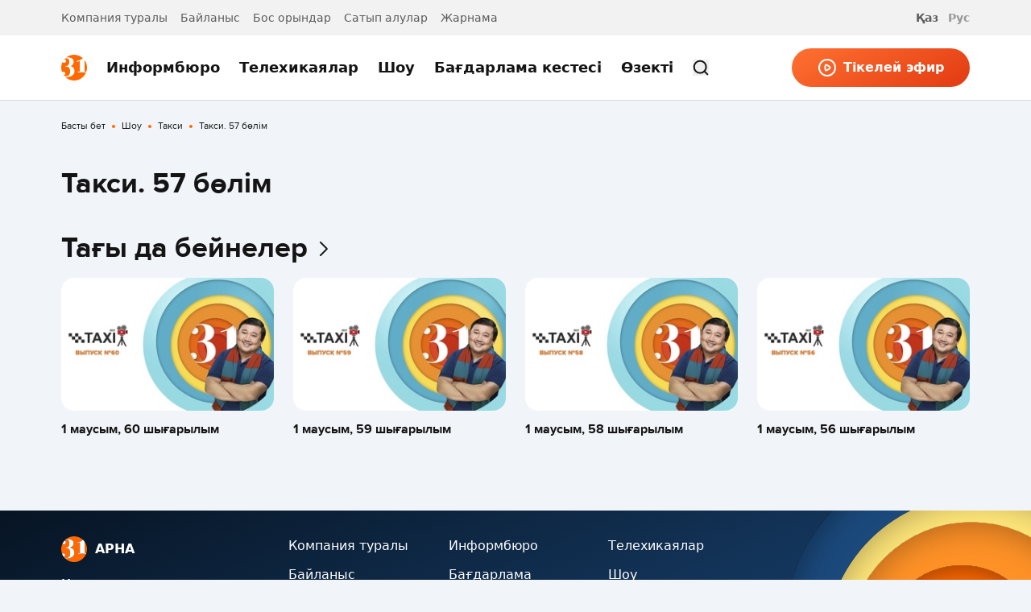

--- FILE ---
content_type: text/html; charset=UTF-8
request_url: https://31.kz/kz/video/77
body_size: 21552
content:
<!DOCTYPE html>
<html lang="kk">
    <head>
        <meta charset="utf-8">
        <meta name="viewport" content="width=device-width, initial-scale=1">
        <meta name="csrf-token" content="kYtVe7ldpzZZOZ6cQkrVB9dQG7L6XDodmWDyrqVo">

        <title> Такси. 57 бөлім  - 31.kz</title>
            <meta name="description" content="31 арнаның өзекті, соңғы жаңалықтары - әлемдегі және Қазақстандағы: саясат, экономика, қоғам, білім және медицина, қызықты спорттық шара жаңалықтары тек біздің телеарнада."/>
    <meta property="og:locale" content="kk_KZ" />
    <meta property="og:locale:alternate" content="kk_KZ" />
    <meta property="og:title" content="Такси. 57 бөлім" />
    <meta property="og:url" content="https://31.kz/kz/video/77" />
    <meta property="og:image" content="https://31.kz/imageproxy/1920x1080/storage/uploads/file/e/c/b/ecb24d1674520fef23570eee8473e771.jpg" />
    <meta property="og:description" content="31 арнаның өзекті, соңғы жаңалықтары - әлемдегі және Қазақстандағы: саясат, экономика, қоғам, білім және медицина, қызықты спорттық шара жаңалықтары тек біздің телеарнада." />
    <meta property="og:site_name" content="31.kz" />
    <meta property="og:type" content="website" />
    <link rel="canonical" href="https://31.kz/kz/video/77">
    <meta property="og:type" content="article" />

    <script type="application/ld+json">
        {
          "@context": "https://schema.org",
          "@type": "NewsArticle",
          "headline": "Такси. 57 бөлім",
          "image": [
            "https://31.kz/imageproxy/1920x1080/storage/uploads/file/e/c/b/ecb24d1674520fef23570eee8473e771.jpg"
           ],
          "datePublished": "2021-06-29T12:32:40+05:00",
          "dateModified": "2021-06-29T12:32:40+05:00",
          "author": [{
              "@type": "Organization",
              "name": "31.kz",
              "url": "https://31.kz/kz"
            }]
        }
    </script>

    <script type="application/ld+json">
        {
          "@context": "https://schema.org",
          "@type": "VideoObject",
          "name": "Такси. 57 бөлім",
            "description": "31 арнаның өзекті, соңғы жаңалықтары - әлемдегі және Қазақстандағы: саясат, экономика, қоғам, білім және медицина, қызықты спорттық шара жаңалықтары тек біздің телеарнада.",
          "thumbnailUrl": [
            "https://31.kz/imageproxy/1080x1080/storage/uploads/file/e/c/b/ecb24d1674520fef23570eee8473e771.jpg"
            "https://31.kz/imageproxy/1920x1440/storage/uploads/file/e/c/b/ecb24d1674520fef23570eee8473e771.jpg"
            "https://31.kz/imageproxy/1920x1080/storage/uploads/file/e/c/b/ecb24d1674520fef23570eee8473e771.jpg"
           ],
          "uploadDate": "2021-06-29T12:32:40+05:00",
          "embedUrl": "",
          "duration": "PT50M50S",
          "author": [{
              "@type": "Organization",
              "name": "31.kz",
              "url": "https://31.kz/kz"
            }]
        }
    </script>

        <link rel="apple-touch-icon" sizes="57x57" href="https://31.kz/apple-icon-57x57.png">
        <link rel="apple-touch-icon" sizes="60x60" href="https://31.kz/apple-icon-60x60.png">
        <link rel="apple-touch-icon" sizes="72x72" href="https://31.kz/apple-icon-72x72.png">
        <link rel="apple-touch-icon" sizes="76x76" href="https://31.kz/apple-icon-76x76.png">
        <link rel="apple-touch-icon" sizes="114x114" href="https://31.kz/apple-icon-114x114.png">
        <link rel="apple-touch-icon" sizes="120x120" href="https://31.kz/apple-icon-120x120.png">
        <link rel="apple-touch-icon" sizes="144x144" href="https://31.kz/apple-icon-144x144.png">
        <link rel="apple-touch-icon" sizes="152x152" href="https://31.kz/apple-icon-152x152.png">
        <link rel="apple-touch-icon" sizes="180x180" href="https://31.kz/apple-icon-180x180.png">
        <link rel="icon" type="image/png" sizes="192x192"  href="https://31.kz/android-icon-192x192.png">
        <link rel="icon" type="image/png" sizes="32x32" href="https://31.kz/favicon-32x32.png">
        <link rel="icon" type="image/png" sizes="96x96" href="https://31.kz/favicon-96x96.png">
        <link rel="icon" type="image/png" sizes="16x16" href="https://31.kz/favicon-16x16.png">
        <link rel="manifest" href="https://31.kz/manifest.json">
        <meta name="msapplication-TileColor" content="#ffffff">
        <meta name="msapplication-TileImage" content="https://31.kz/ms-icon-144x144.png">
        <meta name="theme-color" content="#ffffff">

        <!-- Scripts -->
        <link rel="preload" as="style" href="https://31.kz/build/assets/app-DzE24lYf.css" /><link rel="preload" as="style" href="https://31.kz/build/assets/app-CsDiMcWy.css" /><link rel="modulepreload" href="https://31.kz/build/assets/app-DuJrIgbJ.js" /><link rel="stylesheet" href="https://31.kz/build/assets/app-DzE24lYf.css" data-navigate-track="reload" /><link rel="stylesheet" href="https://31.kz/build/assets/app-CsDiMcWy.css" data-navigate-track="reload" /><script type="module" src="https://31.kz/build/assets/app-DuJrIgbJ.js" data-navigate-track="reload"></script>
        <!-- Styles -->
        <!-- Livewire Styles --><style >[wire\:loading][wire\:loading], [wire\:loading\.delay][wire\:loading\.delay], [wire\:loading\.inline-block][wire\:loading\.inline-block], [wire\:loading\.inline][wire\:loading\.inline], [wire\:loading\.block][wire\:loading\.block], [wire\:loading\.flex][wire\:loading\.flex], [wire\:loading\.table][wire\:loading\.table], [wire\:loading\.grid][wire\:loading\.grid], [wire\:loading\.inline-flex][wire\:loading\.inline-flex] {display: none;}[wire\:loading\.delay\.none][wire\:loading\.delay\.none], [wire\:loading\.delay\.shortest][wire\:loading\.delay\.shortest], [wire\:loading\.delay\.shorter][wire\:loading\.delay\.shorter], [wire\:loading\.delay\.short][wire\:loading\.delay\.short], [wire\:loading\.delay\.default][wire\:loading\.delay\.default], [wire\:loading\.delay\.long][wire\:loading\.delay\.long], [wire\:loading\.delay\.longer][wire\:loading\.delay\.longer], [wire\:loading\.delay\.longest][wire\:loading\.delay\.longest] {display: none;}[wire\:offline][wire\:offline] {display: none;}[wire\:dirty]:not(textarea):not(input):not(select) {display: none;}:root {--livewire-progress-bar-color: #2299dd;}[x-cloak] {display: none !important;}</style>
        <!-- Google Tag Manager -->
        <script>(function(w,d,s,l,i){w[l]=w[l]||[];w[l].push({'gtm.start':
                    new Date().getTime(),event:'gtm.js'});var f=d.getElementsByTagName(s)[0],
                j=d.createElement(s),dl=l!='dataLayer'?'&l='+l:'';j.async=true;j.src=
                'https://www.googletagmanager.com/gtm.js?id='+i+dl;f.parentNode.insertBefore(j,f);
            })(window,document,'script','dataLayer','GTM-M9H2BSV5');</script>
        <!-- End Google Tag Manager -->

    </head>
    <body class="no-translate translate-none notranslate  branding-enabled ">
        <div wire:snapshot="{&quot;data&quot;:{&quot;imageUrl&quot;:null,&quot;hasBranding&quot;:false},&quot;memo&quot;:{&quot;id&quot;:&quot;eitLGhZviHoGLMORZPXr&quot;,&quot;name&quot;:&quot;front.common.branding-display&quot;,&quot;path&quot;:&quot;kz\/video\/77&quot;,&quot;method&quot;:&quot;GET&quot;,&quot;children&quot;:[],&quot;scripts&quot;:[],&quot;assets&quot;:[],&quot;errors&quot;:[],&quot;locale&quot;:&quot;kz&quot;},&quot;checksum&quot;:&quot;6fc22e82d0e1f8eae6d99912ff7bf33830402c299e32852830d199064a2338df&quot;}" wire:effects="[]" wire:id="eitLGhZviHoGLMORZPXr">
    <!--[if BLOCK]><![endif]--><!--[if ENDBLOCK]><![endif]-->
</div>
    <!-- Google Tag Manager (noscript) -->
    <noscript><iframe src="https://www.googletagmanager.com/ns.html?id=GTM-M9H2BSV5"
                      height="0" width="0" style="display:none;visibility:hidden"></iframe></noscript>
    <!-- End Google Tag Manager (noscript) -->
        <div wire:snapshot="{&quot;data&quot;:[],&quot;memo&quot;:{&quot;id&quot;:&quot;YoTuTIeFV8krxhwhZRdd&quot;,&quot;name&quot;:&quot;front.common.head&quot;,&quot;path&quot;:&quot;kz\/video\/77&quot;,&quot;method&quot;:&quot;GET&quot;,&quot;children&quot;:[],&quot;scripts&quot;:[],&quot;assets&quot;:[],&quot;errors&quot;:[],&quot;locale&quot;:&quot;kz&quot;},&quot;checksum&quot;:&quot;6a8205f5aa5a4c4c44ddbf6359f0bb0f640c5bf78b286b2aa472a91133ac5d34&quot;}" wire:effects="[]" wire:id="YoTuTIeFV8krxhwhZRdd" class="hidden md:flex z-50 head">
    <div class="bg-white md:bg-gray-bg w-full z-50">
        <div class="w-full max-w-1240 p-4 md:py-3 md:px-4 lg:px-14 flex flex-col md:flex-row md:justify-between mx-auto text-primary-gray text-sm">
            <nav>
                <ul class="flex flex-col md:flex-row space-y-4 md:space-y-0 space-x-0 md:space-x-4 second-menu">
                    <li><a href="https://31.kz/kz/about" class="relative text-primary-gray hover:text-primary-black transition-all ease-in-out duration-75">Компания туралы</a></li>
                    <li><a href="https://31.kz/kz/contacts" class="relative text-primary-gray hover:text-primary-black transition-all ease-in-out duration-75">Байланыс</a></li>
                    <li><a href="https://31.kz/kz/vacancies" class="relative text-primary-gray hover:text-primary-black transition-all ease-in-out duration-75">Бос орындар</a></li>
                    <li><a href="https://31.kz/kz/tenders" class="relative text-primary-gray hover:text-primary-black transition-all ease-in-out duration-75">Сатып алулар</a></li>
                    <li><a href="https://31.kz/kz/adv" class="relative text-primary-gray hover:text-primary-black transition-all ease-in-out duration-75">Жарнама</a></li>
                </ul>
            </nav>
            <nav class="hidden md:flex">
                <ul class="flex space-x-3 font-bold lang-switcher">
                    <!--[if BLOCK]><![endif]-->                        <li><span class="relative text-primary-gray transition-all ease-in-out duration-75">Қаз</span></li>
                        <li><a href="https://31.kz/ru/video/77" class="relative text-primary-gray/60 hover:text-primary-black transition-all ease-in-out duration-75">Рус</a></li>
                    <!--[if ENDBLOCK]><![endif]-->
                </ul>
            </nav>
        </div>
    </div>
</div>
        <header wire:snapshot="{&quot;data&quot;:[],&quot;memo&quot;:{&quot;id&quot;:&quot;8Wc2VgSIEj8UIEMlIaGD&quot;,&quot;name&quot;:&quot;front.common.header&quot;,&quot;path&quot;:&quot;kz\/video\/77&quot;,&quot;method&quot;:&quot;GET&quot;,&quot;children&quot;:[],&quot;scripts&quot;:[],&quot;assets&quot;:[],&quot;errors&quot;:[],&quot;locale&quot;:&quot;kz&quot;},&quot;checksum&quot;:&quot;8b175b096fb10344da5def832a9155dca2513395e83fecfde2b527d4e0354fe7&quot;}" wire:effects="[]" wire:id="8Wc2VgSIEj8UIEMlIaGD" class="w-full sticky top-0 left-0 right-0 z-500 border-0 sticky-header  color-change " x-data="{open:false, search:false}" :class="open ? 'bg-white' : ''">
    <div x-data="" class="">
        <div class="w-full">
            <div class="w-full max-w-1240 px-4 py-5 md:py-4 md:px-4 lg:px-14 flex justify-between mx-auto text-white items-center">
                <div class="flex items-center space-x-0 md:space-x-6">
                    <a href="https://31.kz/kz">
                        <svg class="w-8 h-8" viewBox="0 0 32 32" fill="none" xmlns="http://www.w3.org/2000/svg">
                            <g>
                                <path d="M4.186 21.8291C4.56867 22.2541 4.76 22.7494 4.76 23.3168C4.76 23.8841 4.58267 24.3368 4.22867 24.6768C3.89833 24.9934 3.473 25.1814 2.95933 25.2528C3.096 25.4448 3.23667 25.6338 3.38167 25.8198C3.709 26.1041 4.06667 26.3301 4.46267 26.4834C5.08567 26.7238 5.69533 26.8448 6.29033 26.8448C7.31033 26.8448 8.132 26.6601 8.75567 26.2921C9.37867 25.9234 9.86067 25.4421 10.2007 24.8471C10.5407 24.2521 10.7673 23.5721 10.8807 22.8071C10.9937 22.0421 11.0507 21.2491 11.0507 20.4271C11.0507 19.8891 11.0083 19.2868 10.9233 18.6208C10.8383 17.9554 10.661 17.3391 10.392 16.7718C10.1223 16.2051 9.71867 15.7304 9.18067 15.3478C8.642 14.9651 7.91967 14.7741 7.013 14.7741C6.78567 14.7741 6.552 14.8028 6.31167 14.8591C6.07067 14.9161 5.83667 14.9728 5.61033 15.0291L5.44033 14.4768L6.248 14.2641C7.693 13.8961 8.692 13.3291 9.24433 12.5641C9.797 11.7991 10.0733 10.6238 10.0733 9.03644C10.0733 7.4491 9.83233 6.20344 9.351 5.3811C8.86867 4.55977 8.04733 4.14844 6.88567 4.14844C6.37567 4.14844 5.82967 4.26944 5.24933 4.50977C4.85333 4.6741 4.50367 4.9131 4.19333 5.21544C4.05467 5.3671 3.921 5.52277 3.78833 5.67944C4.35233 5.73744 4.811 5.93477 5.16433 6.27344C5.51833 6.61344 5.69567 7.0671 5.69567 7.63344C5.69567 8.19977 5.50433 8.7031 5.122 9.14244C4.73933 9.5821 4.19333 9.80111 3.48567 9.80111C2.778 9.80111 2.16067 9.58844 1.72167 9.16344C1.678 9.12144 1.63833 9.07777 1.599 9.03377C0.575 11.1408 0 13.5041 0 15.9998C0 17.9814 0.364667 19.8788 1.02633 21.6318C1.43233 21.3398 1.939 21.1918 2.54967 21.1918C3.25767 21.1918 3.80367 21.4044 4.186 21.8294V21.8291Z" fill="#FF6900"/>
                                <path d="M27.7637 21.5953C27.14 21.5807 26.63 21.574 26.2337 21.574C25.8087 21.574 25.27 21.5807 24.6187 21.5953C23.9667 21.6093 23.329 21.6307 22.706 21.659C21.969 21.687 21.2183 21.7153 20.4533 21.744L20.4107 21.1913L23.216 20.894V7.50567C22.734 7.76067 22.125 7.98767 21.3883 8.18567C20.651 8.38433 19.9857 8.51167 19.3907 8.56833L19.3057 7.97333C20.9487 7.66167 22.5287 7.12333 24.0447 6.35833C25.1403 5.80533 26.105 5.132 26.9417 4.342C24.0777 1.65233 20.2293 0 16 0C12.113 0 8.54665 1.39433 5.77132 3.70767C6.51465 3.55067 7.24065 3.468 7.94765 3.468C8.76899 3.468 9.61932 3.54633 10.4977 3.702C11.3757 3.858 12.1767 4.13433 12.899 4.53067C13.6217 4.92767 14.2167 5.459 14.6843 6.12467C15.152 6.79067 15.3857 7.648 15.3857 8.696C15.3857 10.056 14.9747 11.197 14.153 12.1173C13.3307 13.0383 12.1833 13.6973 10.7103 14.0937C12.4383 14.2357 13.813 14.8873 14.833 16.0487C15.8533 17.2107 16.363 18.656 16.363 20.384C16.363 21.574 16.1007 22.6153 15.5767 23.508C15.052 24.4007 14.358 25.1443 13.494 25.7393C12.6293 26.3343 11.6453 26.7807 10.54 27.078C9.43499 27.3757 8.30132 27.5243 7.13965 27.5243C6.43099 27.5243 5.66599 27.4533 4.84432 27.3117C4.78099 27.3007 4.72032 27.2853 4.65765 27.273C7.55765 30.1903 11.5707 31.9997 15.9993 31.9997C22.81 31.9997 28.6367 27.7207 30.9417 21.7113C30.4817 21.6937 30.0287 21.6763 29.5907 21.659C28.9957 21.6303 28.386 21.6093 27.763 21.5953H27.7637Z" fill="#FF6900"/>
                                <path d="M31.155 21.1199C31.7 19.5112 32 17.7906 32 16.0002C32 12.5266 30.8836 9.31057 28.996 6.68457V20.8942L31.155 21.1199Z" fill="#FF6900"/>
                                <path d="M4.2287 24.6767C4.5827 24.3367 4.76003 23.8831 4.76003 23.3167C4.76003 22.7504 4.5687 22.2541 4.18603 21.8291C3.80337 21.4041 3.2577 21.1914 2.5497 21.1914C1.93903 21.1914 1.43237 21.3397 1.02637 21.6314C1.51537 22.9271 2.1687 24.1414 2.95937 25.2524C3.47303 25.1811 3.8987 24.9931 4.2287 24.6764V24.6767Z" fill="white"/>
                                <path d="M7.14001 27.5251C8.30168 27.5251 9.43535 27.3764 10.5403 27.0788C11.6453 26.7814 12.6297 26.3351 13.4943 25.7401C14.3583 25.1451 15.0523 24.4011 15.577 23.5088C16.101 22.6161 16.3633 21.5748 16.3633 20.3848C16.3633 18.6568 15.8533 17.2118 14.8333 16.0494C13.8133 14.8877 12.4387 14.2364 10.7107 14.0944C12.1837 13.6978 13.331 13.0391 14.1533 12.1181C14.975 11.1977 15.386 10.0568 15.386 8.69675C15.386 7.64875 15.1523 6.79142 14.6847 6.12542C14.217 5.46008 13.622 4.92875 12.8993 4.53142C12.177 4.13508 11.376 3.85875 10.498 3.70275C9.61935 3.54742 8.76935 3.46875 7.94801 3.46875C7.24101 3.46875 6.51501 3.55108 5.77168 3.70842C5.21201 4.17475 4.68435 4.67842 4.19301 5.21575C4.50335 4.91342 4.85301 4.67442 5.24901 4.51008C5.82935 4.26975 6.37535 4.14875 6.88535 4.14875C8.04701 4.14875 8.86835 4.55975 9.35068 5.38142C9.83201 6.20375 10.073 7.42175 10.073 9.03675C10.073 10.6518 9.79668 11.7994 9.24401 12.5644C8.69135 13.3294 7.69268 13.8968 6.24768 14.2644L5.44001 14.4771L5.61001 15.0294C5.83635 14.9731 6.07035 14.9164 6.31135 14.8594C6.55168 14.8031 6.78568 14.7744 7.01268 14.7744C7.91901 14.7744 8.64168 14.9658 9.18035 15.3481C9.71835 15.7304 10.122 16.2054 10.3917 16.7721C10.6607 17.3394 10.838 17.9554 10.923 18.6211C11.008 19.2871 11.0503 19.8894 11.0503 20.4274C11.0503 21.2498 10.9933 22.0424 10.8803 22.8074C10.767 23.5724 10.5403 24.2524 10.2003 24.8474C9.86035 25.4424 9.37835 25.9241 8.75535 26.2924C8.13168 26.6604 7.31001 26.8451 6.29001 26.8451C5.69501 26.8451 5.08535 26.7241 4.46235 26.4838C4.06635 26.3308 3.70868 26.1044 3.38135 25.8201C3.77868 26.3294 4.20335 26.8164 4.65801 27.2738C4.72068 27.2858 4.78135 27.3014 4.84468 27.3124C5.66601 27.4538 6.43135 27.5251 7.14001 27.5251Z" fill="white"/>
                                <path d="M3.48497 9.80135C4.19297 9.80135 4.73863 9.58235 5.1213 9.14269C5.50363 8.70369 5.69497 8.20102 5.69497 7.63369C5.69497 7.06635 5.51763 6.61369 5.16363 6.27369C4.80997 5.93469 4.3513 5.73735 3.78763 5.67969C2.92597 6.69769 2.18697 7.82269 1.59863 9.03469C1.63797 9.07835 1.67763 9.12202 1.7213 9.16435C2.1603 9.58935 2.74797 9.80202 3.4853 9.80202L3.48497 9.80135Z" fill="white"/>
                                <path d="M28.996 20.8941V6.68446C28.3877 5.83813 27.6994 5.0538 26.9414 4.3418C26.1044 5.1318 25.14 5.80513 24.0444 6.35813C22.5284 7.12313 20.9484 7.6618 19.3054 7.97313L19.3904 8.56813C19.9854 8.5118 20.6507 8.38413 21.388 8.18546C22.1247 7.98746 22.7337 7.76046 23.2157 7.50546V20.8938L20.4104 21.1911L20.453 21.7438C21.218 21.7151 21.9684 21.6868 22.7057 21.6588C23.3287 21.6301 23.9664 21.6091 24.6184 21.5951C25.2697 21.5805 25.8084 21.5738 26.2334 21.5738C26.6297 21.5738 27.14 21.5805 27.7634 21.5951C28.3864 21.6091 28.996 21.6305 29.591 21.6588C30.029 21.6761 30.482 21.6935 30.942 21.7111C31.017 21.5158 31.0874 21.3181 31.1547 21.1191L28.9957 20.8935L28.996 20.8941Z" fill="white"/>
                            </g>
                        </svg>
                    </a>

                    <nav class="font-bold text-xl md:text-lg hidden md:flex pr-4 relative items-center">
                        <ul class="flex flex-col md:flex-row space-y-5 md:space-y-0 space-x-0 md:space-x-6 main-menu items-center" :class="!search ? 'opacity-1' : 'opacity-0'">
                            <li><a href="https://31.kz/kz/informburo" class="relative text-white hover:text-primary-orange transition-all ease-in-out duration-75">Информбюро</a></li>
                            <li><a href="https://31.kz/kz/serials" class="relative text-white hover:text-primary-orange transition-all ease-in-out duration-75">Телехикаялар</a></li>
                            <li><a href="https://31.kz/kz/show" class="relative text-white hover:text-primary-orange transition-all ease-in-out duration-75">Шоу</a></li>
                            <li><a href="https://31.kz/kz/program" class="relative text-white hover:text-primary-orange transition-all ease-in-out duration-75">Бағдарлама кестесі</a></li>
                            <li><a href="https://31.kz/kz/news" class="relative text-white hover:text-primary-orange transition-all ease-in-out duration-75">Өзекті</a></li>
                            <div>
                                <button x-on:click="search = true;$nextTick(() => { $refs.search2.focus();});" class="w-5 h-5 flex p-0 cursor-pointer text-white hover:text-primary-orange transition-all ease-in-out duration-75">
                                    <svg class="w-5 h-5" viewBox="0 0 20 20" fill="none" xmlns="http://www.w3.org/2000/svg">
                                        <g>
                                            <path d="M14.5833 14.583L18.3333 18.333" stroke="currentColor" stroke-width="2" stroke-linecap="round" stroke-linejoin="round"/>
                                            <path d="M16.6665 9.1665C16.6665 5.02437 13.3086 1.6665 9.1665 1.6665C5.02437 1.6665 1.6665 5.02437 1.6665 9.1665C1.6665 13.3086 5.02437 16.6665 9.1665 16.6665C13.3086 16.6665 16.6665 13.3086 16.6665 9.1665Z" stroke="currentColor" stroke-width="2" stroke-linejoin="round"/>
                                        </g>
                                    </svg>
                                </button>
                            </div>
                        </ul>
                        <form  action="https://31.kz/kz/search" x-show="search" x-cloak="" class="w-full absolute inset-0 -top-2.5 h-12 rounded-2xl z-1 border border-white p-4 flex items-center" :class="search ? 'opacity-1' : 'opacity-0 hidden'">
                            <input name="q" x-ref="search2" class="text-sm font-normal text-white w-full rounded-2xl bg-transparent absolute inset-0 z-1 focus:outline-none focus:ring-0 active:outline-none active:ring-0 outline-none focus:border-none border-none focus:bg-white/6 focus:ring-transparent p-4 pr-40"/>
                            <div class="absolute right-4 flex space-x-3 z-2">
                                <button class="w-min whitespace-nowrap btn-bg hover:btn-bg-hover flex text-sm text-white font-normal space-x-2 transition-all ease-in-out duration-75 py-2 px-4 rounded-3xl items-center live-button z-2">
                                    <svg class="w-4 h-4" viewBox="0 0 16 16" fill="none" xmlns="http://www.w3.org/2000/svg">
                                        <g>
                                            <path d="M11.6665 11.6665L14.6665 14.6665" stroke="currentColor" stroke-linecap="round" stroke-linejoin="round"/>
                                            <path d="M13.333 7.33325C13.333 4.01954 10.6467 1.33325 7.33301 1.33325C4.0193 1.33325 1.33301 4.01954 1.33301 7.33325C1.33301 10.647 4.0193 13.3333 7.33301 13.3333C10.6467 13.3333 13.333 10.647 13.333 7.33325Z" stroke="currentColor" stroke-linejoin="round"/>
                                        </g>
                                    </svg>
                                    <span>Іздеу</span>
                                </button>
                                <button x-on:click="search = false" class="hover:text-primary-orange transition-all ease-in-out duration-300 cursor-pointer z-2">
                                    <svg class="w-6 h-6" viewBox="0 0 24 24" fill="none" xmlns="http://www.w3.org/2000/svg">
                                        <path d="M18 6L12 12M12 12L6 18M12 12L18 18M12 12L6 6" stroke="currentColor" stroke-width="1.5" stroke-linecap="round" stroke-linejoin="round"/>
                                    </svg>
                                </button>
                            </div>
                        </form>
                    </nav>
                </div>
                <div class="flex items-center space-x-3 md:space-x-0">
                    <a href="https://31.kz/kz/live" class="w-min whitespace-nowrap btn-bg hover:btn-bg-hover flex text-sm md:text-base text-white font-bold space-x-2 transition-all ease-in-out duration-75 py-2 md:py-3 px-4 md:px-8 rounded-3xl items-center live-button">
                        <svg class="w-6 h-6" viewBox="0 0 24 24" fill="none" xmlns="http://www.w3.org/2000/svg">
                            <circle cx="12" cy="12" r="10" stroke="currentColor" stroke-width="2"/>
                            <path d="M15.4531 12.3948C15.3016 13.0215 14.5857 13.4644 13.1539 14.3502C11.7697 15.2064 11.0777 15.6346 10.5199 15.4625C10.2893 15.3913 10.0793 15.2562 9.90982 15.07C9.5 14.6198 9.5 13.7465 9.5 12C9.5 10.2535 9.5 9.38018 9.90982 8.92995C10.0793 8.74381 10.2893 8.60868 10.5199 8.53753C11.0777 8.36544 11.7697 8.79357 13.1539 9.64983C14.5857 10.5356 15.3016 10.9785 15.4531 11.6052C15.5156 11.8639 15.5156 12.1361 15.4531 12.3948Z" stroke="currentColor" stroke-width="2" stroke-linejoin="round"/>
                        </svg>
                        <span>Тікелей эфир</span>
                    </a>

                    <nav class="flex md:hidden">
                        <ul class="flex space-x-3 font-bold lang-switcher">
                            <!--[if BLOCK]><![endif]-->                                <li><span class="relative text-white/30 with-white transition-all ease-in-out duration-75">Қаз</span></li>
                                <li><a href="https://31.kz/ru/video/77" class="relative text-white/60 hover:text-white with-white transition-all ease-in-out duration-75">Рус</a></li>
                            <!--[if ENDBLOCK]><![endif]-->
                        </ul>
                    </nav>

                    <button class="w-6 h-6 flex md:hidden p-0 items-center justify-center text-white hover:text-primary-orange" x-on:click="open = !open">
                        <svg x-show="!open" class="w-6 h-6" viewBox="0 0 24 24" fill="none" xmlns="http://www.w3.org/2000/svg">
                            <path d="M4 5L20 5" stroke="currentColor" stroke-width="1.5" stroke-linecap="round" stroke-linejoin="round"/>
                            <path d="M4 12L20 12" stroke="currentColor" stroke-width="1.5" stroke-linecap="round" stroke-linejoin="round"/>
                            <path d="M4 19L20 19" stroke="currentColor" stroke-width="1.5" stroke-linecap="round" stroke-linejoin="round"/>
                        </svg>

                        <svg x-show="open" x-cloak class="w-6 h-6 text-primary-blue hover:text-primary-orange" viewBox="0 0 24 24" fill="none" xmlns="http://www.w3.org/2000/svg">
                            <path d="M18 6L12 12M12 12L6 18M12 12L18 18M12 12L6 6" stroke="currentColor" stroke-width="1.5" stroke-linecap="round" stroke-linejoin="round"/>
                        </svg>
                    </button>
                </div>
            </div>
            <div x-show="open" x-cloak class="w-full md:hidden bg-white min-h-screen relative mobile-menu">
                <div class="flex flex-col py-8 justify-start items-center space-y-12" :class="!search ? '' : 'opacity-0'">
                    <nav class="font-bold text-xl flex">
                        <ul class="flex flex-col space-y-5 main-menu items-center">
                            <li><a href="https://31.kz/kz/informburo" class="relative text-primary-black hover:text-primary-orange transition-all ease-in-out duration-75">Информбюро</a></li>
                            <li><a href="https://31.kz/kz/serials" class="relative text-primary-black hover:text-primary-orange transition-all ease-in-out duration-75">Телехикаялар</a></li>
                            <li><a href="https://31.kz/kz/show" class="relative text-primary-black hover:text-primary-orange transition-all ease-in-out duration-75">Шоу</a></li>
                            <li><a href="https://31.kz/kz/program" class="relative text-primary-black hover:text-primary-orange transition-all ease-in-out duration-75">Бағдарлама кестесі</a></li>
                            <li><a href="https://31.kz/kz/news" class="relative text-primary-black hover:text-primary-orange transition-all ease-in-out duration-75">Өзекті</a></li>
                            <div>
                                <button x-on:click="search = true; $nextTick(() => { $refs.search1.focus();});" class="w-5 h-5 flex p-0 cursor-pointer text-primary-black hover:text-primary-orange transition-all ease-in-out duration-75">
                                    <svg class="w-5 h-5" viewBox="0 0 20 20" fill="none" xmlns="http://www.w3.org/2000/svg">
                                        <g>
                                            <path d="M14.5833 14.583L18.3333 18.333" stroke="currentColor" stroke-width="2" stroke-linecap="round" stroke-linejoin="round"/>
                                            <path d="M16.6665 9.1665C16.6665 5.02437 13.3086 1.6665 9.1665 1.6665C5.02437 1.6665 1.6665 5.02437 1.6665 9.1665C1.6665 13.3086 5.02437 16.6665 9.1665 16.6665C13.3086 16.6665 16.6665 13.3086 16.6665 9.1665Z" stroke="currentColor" stroke-width="2" stroke-linejoin="round"/>
                                        </g>
                                    </svg>
                                </button>
                            </div>
                        </ul>
                    </nav>
                    <nav class="text-base">
                        <ul class="flex flex-col space-y-4 second-menu items-center mb-11">
                            <li><a href="https://31.kz/kz/about" class="relative text-primary-gray hover:text-primary-black transition-all ease-in-out duration-75">Компания туралы</a></li>
                            <li><a href="https://31.kz/kz/contacts" class="relative text-primary-gray hover:text-primary-black transition-all ease-in-out duration-75">Байланыс</a></li>
                            <li><a href="https://31.kz/kz/vacancies" class="relative text-primary-gray hover:text-primary-black transition-all ease-in-out duration-75">Бос орындар</a></li>
                            <li><a href="https://31.kz/kz/tenders" class="relative text-primary-gray hover:text-primary-black transition-all ease-in-out duration-75">Сатып алулар</a></li>
                            <li><a href="https://31.kz/kz/adv" class="relative text-primary-gray hover:text-primary-black transition-all ease-in-out duration-75">Жарнама</a></li>
                        </ul>
                    </nav>
                </div>
                <div x-cloak x-show="search" class="absolute w-full p-4 inset-0" :class="search ? 'opacity-1' : 'opacity-0 hidden'">
                    <div class="relative w-full h-full flex items-center justify-center">
                        <form action="https://31.kz/kz/search" class="w-full absolute inset-0 h-12 my-auto rounded-2xl z-1 border border-white p-4 flex items-center ">
                            <input name="q" x-ref="search1" class="text-sm font-normal text-white w-full rounded-2xl bg-transparent absolute inset-0 z-1 focus:outline-none focus:ring-0 active:outline-none active:ring-0 outline-none focus:border-none border-none focus:bg-white/6 focus:ring-transparent p-4 pr-40"/>
                            <div class="absolute right-4 flex space-x-3 z-2">
                                <button class="w-min whitespace-nowrap btn-bg hover:btn-bg-hover flex text-sm text-white font-normal space-x-2 transition-all ease-in-out duration-75 py-2 px-4 rounded-3xl items-center live-button z-2">
                                    <svg class="w-4 h-4" viewBox="0 0 16 16" fill="none" xmlns="http://www.w3.org/2000/svg">
                                        <g>
                                            <path d="M11.6665 11.6665L14.6665 14.6665" stroke="currentColor" stroke-linecap="round" stroke-linejoin="round"/>
                                            <path d="M13.333 7.33325C13.333 4.01954 10.6467 1.33325 7.33301 1.33325C4.0193 1.33325 1.33301 4.01954 1.33301 7.33325C1.33301 10.647 4.0193 13.3333 7.33301 13.3333C10.6467 13.3333 13.333 10.647 13.333 7.33325Z" stroke="currentColor" stroke-linejoin="round"/>
                                        </g>
                                    </svg>
                                    <span>Іздеу</span>
                                </button>
                                <button x-on:click="search = false" class="hover:text-primary-orange transition-all ease-in-out duration-300 cursor-pointer z-2">
                                    <svg class="w-6 h-6" viewBox="0 0 24 24" fill="none" xmlns="http://www.w3.org/2000/svg">
                                        <path d="M18 6L12 12M12 12L6 18M12 12L18 18M12 12L6 6" stroke="currentColor" stroke-width="1.5" stroke-linecap="round" stroke-linejoin="round"/>
                                    </svg>
                                </button>
                            </div>
                        </form>
                    </div>
                </div>
            </div>
        </div>
    </div>
</header>
        <div class="main-content min-h-empty md:min-h-dempty">
            <div wire:snapshot="{&quot;data&quot;:{&quot;item&quot;:[[],{&quot;key&quot;:77,&quot;class&quot;:&quot;App\\Models\\ProjectVideos&quot;,&quot;relations&quot;:[&quot;projectItem&quot;],&quot;s&quot;:&quot;elmdl&quot;}],&quot;related&quot;:[[],{&quot;keys&quot;:[80,79,78,76],&quot;class&quot;:&quot;Illuminate\\Database\\Eloquent\\Collection&quot;,&quot;modelClass&quot;:&quot;App\\Models\\ProjectVideos&quot;,&quot;relations&quot;:[&quot;projectItem&quot;],&quot;s&quot;:&quot;elcl&quot;}]},&quot;memo&quot;:{&quot;id&quot;:&quot;A1LO6WbMaiyJiGD6LNX7&quot;,&quot;name&quot;:&quot;front.projects.video-view&quot;,&quot;path&quot;:&quot;kz\/video\/77&quot;,&quot;method&quot;:&quot;GET&quot;,&quot;children&quot;:{&quot;lw-3680263431-0&quot;:[&quot;div&quot;,&quot;cgvD9W6mfii1kuq7Ol5x&quot;]},&quot;scripts&quot;:[],&quot;assets&quot;:[],&quot;errors&quot;:[],&quot;locale&quot;:&quot;kz&quot;},&quot;checksum&quot;:&quot;bc526f106a2cf5dd73e82bffec099832e07deb1cb849abaff21cc6ff3fc4531b&quot;}" wire:effects="[]" wire:id="A1LO6WbMaiyJiGD6LNX7" class="relative font-proxima">
    <div class="w-full max-w-1240 py-4 md:py-6 mx-auto branding">
        <div class="px-4 lg:px-14 w-full">
            <ul class="breadcrumb flex w-full flex-wrap space-x-5 text-xs font-normal text-primary-black mb-4 md:mb-10">
                <li class="whitespace-nowrap"><a href="https://31.kz/kz" class="hover:text-primary-orange transition-all ease-in-out duration-300">Басты бет</a></li>
                <li class="whitespace-nowrap"><a href="https://31.kz/kz/show" class="hover:text-primary-orange transition-all ease-in-out duration-75">Шоу</a></li>
                <li class="whitespace-nowrap"><a href="https://31.kz/kz/show/4" class="hover:text-primary-orange transition-all ease-in-out duration-75">Такси</a></li>
                <li class="whitespace-nowrap">Такси. 57 бөлім</li>
            </ul>
            <div class="w-full flex items-center mb-4 md:mb-8">
                <h1 class="text-primary-black font-bold text-2xl leading-8 md:text-3xl md:leading-10 lg:text-4xl lg:leading-12">Такси. 57 бөлім</h1>
            </div>
            <div class="content">
                <div class="mb-4">
                <div wire:snapshot="{&quot;data&quot;:{&quot;item&quot;:[[],{&quot;key&quot;:77,&quot;class&quot;:&quot;App\\Models\\ProjectVideos&quot;,&quot;relations&quot;:[&quot;projectItem&quot;],&quot;s&quot;:&quot;elmdl&quot;}]},&quot;memo&quot;:{&quot;id&quot;:&quot;cgvD9W6mfii1kuq7Ol5x&quot;,&quot;name&quot;:&quot;front.projects.components.live-video&quot;,&quot;path&quot;:&quot;kz\/video\/77&quot;,&quot;method&quot;:&quot;GET&quot;,&quot;children&quot;:[],&quot;scripts&quot;:[],&quot;assets&quot;:[],&quot;errors&quot;:[],&quot;locale&quot;:&quot;kz&quot;},&quot;checksum&quot;:&quot;0a39b69860eeb47f6dc1ffb7ab15f6d1e4dd136bae5ce2701cce5859a63f6ebf&quot;}" wire:effects="[]" wire:id="cgvD9W6mfii1kuq7Ol5x" class="w-full aspect-video rounded-3xl relative mb-5 md:mb-8">
    <!--[if BLOCK]><![endif]--><!--[if ENDBLOCK]><![endif]-->
</div>
                </div>
                <div>

                    <a href="https://31.kz/kz/show/4/videos" class="w-full flex items-center space-x-1 mb-3 text-primary-black hover:text-primary-orange transition-all ease-in-out duration-75">
                        <h2 class="font-bold text-2xl leading-8 md:text-3xl md:leading-10 lg:text-4xl lg:leading-12">Тағы да бейнелер</h2>
                        <svg class="w-8 h-8" viewBox="0 0 32 32" fill="none" xmlns="http://www.w3.org/2000/svg">
                            <path d="M12 24L19.2929 16.7071C19.6262 16.3738 19.7929 16.2071 19.7929 16C19.7929 15.7929 19.6262 15.6262 19.2929 15.2929L12 8" stroke="currentColor" stroke-width="2" stroke-linecap="round" stroke-linejoin="round"/>
                        </svg>
                    </a>
                    <div class="w-full relative mb-16">
                        <div class="grid grid-cols-2 md:grid-cols-4 gap-4 md:gap-6">
                            <!--[if BLOCK]><![endif]-->                                <a href="https://31.kz/kz/video/80" class="flex flex-col videos-item relative max-w-36 min-w-36 md:max-w-96 group">
                                    <div class="w-full aspect-videos rounded-2xl mb-3 relative">
                                        <picture class="w-full h-full object-cover rounded-2xl">
                                            <source
                                                media="(min-width: 1024px)"
                                                srcSet="https://31.kz/imageproxy/280x175/storage/uploads/file/2/3/5/2359aba2c5b51082a266b73808620a5e.jpg 1x, https://31.kz/imageproxy/560x350/storage/uploads/file/2/3/5/2359aba2c5b51082a266b73808620a5e.jpg 2x"
                                            />
                                            <source
                                                media="(min-width: 768px)"
                                                srcSet="https://31.kz/imageproxy/360x225/storage/uploads/file/2/3/5/2359aba2c5b51082a266b73808620a5e.jpg 1x, https://31.kz/imageproxy/720x450/storage/uploads/file/2/3/5/2359aba2c5b51082a266b73808620a5e.jpg 2x"
                                            />
                                            <source
                                                media="(min-width: 640px)"
                                                srcSet="https://31.kz/imageproxy/280x175/storage/uploads/file/2/3/5/2359aba2c5b51082a266b73808620a5e.jpg 1x, https://31.kz/imageproxy/560x350/storage/uploads/file/2/3/5/2359aba2c5b51082a266b73808620a5e.jpg 2x"
                                            />
                                            <img
                                                loading="lazy"
                                                srcSet="https://31.kz/imageproxy/280x175/storage/uploads/file/2/3/5/2359aba2c5b51082a266b73808620a5e.jpg 1x, https://31.kz/imageproxy/560x350/storage/uploads/file/2/3/5/2359aba2c5b51082a266b73808620a5e.jpg 2x"
                                                src="https://31.kz/imageproxy/280x175/storage/uploads/file/2/3/5/2359aba2c5b51082a266b73808620a5e.jpg"
                                                alt="Такси. 57 бөлім - 1 маусым,  60 шығарылым" title="Такси. 57 бөлім"
                                                class="w-full h-full object-cover rounded-2xl"
                                            />
                                        </picture>
                                    </div>
                                    <div class="text-primary-black w-full swiper-data">
                                        <h3 class="font-bold text-base leading-6 group-hover:text-primary-orange"><!--[if BLOCK]><![endif]-->1 маусым, <!--[if ENDBLOCK]><![endif]--> <!--[if BLOCK]><![endif]-->60 шығарылым<!--[if ENDBLOCK]><![endif]--></h3>
                                    </div>
                                </a>
                                                            <a href="https://31.kz/kz/video/79" class="flex flex-col videos-item relative max-w-36 min-w-36 md:max-w-96 group">
                                    <div class="w-full aspect-videos rounded-2xl mb-3 relative">
                                        <picture class="w-full h-full object-cover rounded-2xl">
                                            <source
                                                media="(min-width: 1024px)"
                                                srcSet="https://31.kz/imageproxy/280x175/storage/uploads/file/a/f/2/af268727ec9bd29c1b5bfa58a2e54d68.jpg 1x, https://31.kz/imageproxy/560x350/storage/uploads/file/a/f/2/af268727ec9bd29c1b5bfa58a2e54d68.jpg 2x"
                                            />
                                            <source
                                                media="(min-width: 768px)"
                                                srcSet="https://31.kz/imageproxy/360x225/storage/uploads/file/a/f/2/af268727ec9bd29c1b5bfa58a2e54d68.jpg 1x, https://31.kz/imageproxy/720x450/storage/uploads/file/a/f/2/af268727ec9bd29c1b5bfa58a2e54d68.jpg 2x"
                                            />
                                            <source
                                                media="(min-width: 640px)"
                                                srcSet="https://31.kz/imageproxy/280x175/storage/uploads/file/a/f/2/af268727ec9bd29c1b5bfa58a2e54d68.jpg 1x, https://31.kz/imageproxy/560x350/storage/uploads/file/a/f/2/af268727ec9bd29c1b5bfa58a2e54d68.jpg 2x"
                                            />
                                            <img
                                                loading="lazy"
                                                srcSet="https://31.kz/imageproxy/280x175/storage/uploads/file/a/f/2/af268727ec9bd29c1b5bfa58a2e54d68.jpg 1x, https://31.kz/imageproxy/560x350/storage/uploads/file/a/f/2/af268727ec9bd29c1b5bfa58a2e54d68.jpg 2x"
                                                src="https://31.kz/imageproxy/280x175/storage/uploads/file/a/f/2/af268727ec9bd29c1b5bfa58a2e54d68.jpg"
                                                alt="Такси. 57 бөлім - 1 маусым,  59 шығарылым" title="Такси. 57 бөлім"
                                                class="w-full h-full object-cover rounded-2xl"
                                            />
                                        </picture>
                                    </div>
                                    <div class="text-primary-black w-full swiper-data">
                                        <h3 class="font-bold text-base leading-6 group-hover:text-primary-orange"><!--[if BLOCK]><![endif]-->1 маусым, <!--[if ENDBLOCK]><![endif]--> <!--[if BLOCK]><![endif]-->59 шығарылым<!--[if ENDBLOCK]><![endif]--></h3>
                                    </div>
                                </a>
                                                            <a href="https://31.kz/kz/video/78" class="flex flex-col videos-item relative max-w-36 min-w-36 md:max-w-96 group">
                                    <div class="w-full aspect-videos rounded-2xl mb-3 relative">
                                        <picture class="w-full h-full object-cover rounded-2xl">
                                            <source
                                                media="(min-width: 1024px)"
                                                srcSet="https://31.kz/imageproxy/280x175/storage/uploads/file/3/6/4/364d6fc1adb64b4c26917739cdb2d4a5.jpg 1x, https://31.kz/imageproxy/560x350/storage/uploads/file/3/6/4/364d6fc1adb64b4c26917739cdb2d4a5.jpg 2x"
                                            />
                                            <source
                                                media="(min-width: 768px)"
                                                srcSet="https://31.kz/imageproxy/360x225/storage/uploads/file/3/6/4/364d6fc1adb64b4c26917739cdb2d4a5.jpg 1x, https://31.kz/imageproxy/720x450/storage/uploads/file/3/6/4/364d6fc1adb64b4c26917739cdb2d4a5.jpg 2x"
                                            />
                                            <source
                                                media="(min-width: 640px)"
                                                srcSet="https://31.kz/imageproxy/280x175/storage/uploads/file/3/6/4/364d6fc1adb64b4c26917739cdb2d4a5.jpg 1x, https://31.kz/imageproxy/560x350/storage/uploads/file/3/6/4/364d6fc1adb64b4c26917739cdb2d4a5.jpg 2x"
                                            />
                                            <img
                                                loading="lazy"
                                                srcSet="https://31.kz/imageproxy/280x175/storage/uploads/file/3/6/4/364d6fc1adb64b4c26917739cdb2d4a5.jpg 1x, https://31.kz/imageproxy/560x350/storage/uploads/file/3/6/4/364d6fc1adb64b4c26917739cdb2d4a5.jpg 2x"
                                                src="https://31.kz/imageproxy/280x175/storage/uploads/file/3/6/4/364d6fc1adb64b4c26917739cdb2d4a5.jpg"
                                                alt="Такси. 57 бөлім - 1 маусым,  58 шығарылым" title="Такси. 57 бөлім"
                                                class="w-full h-full object-cover rounded-2xl"
                                            />
                                        </picture>
                                    </div>
                                    <div class="text-primary-black w-full swiper-data">
                                        <h3 class="font-bold text-base leading-6 group-hover:text-primary-orange"><!--[if BLOCK]><![endif]-->1 маусым, <!--[if ENDBLOCK]><![endif]--> <!--[if BLOCK]><![endif]-->58 шығарылым<!--[if ENDBLOCK]><![endif]--></h3>
                                    </div>
                                </a>
                                                            <a href="https://31.kz/kz/video/76" class="hidden md:flex md:flex-col videos-item relative max-w-36 min-w-36 md:max-w-96 group">
                                    <div class="w-full aspect-videos rounded-2xl mb-3 relative">
                                        <picture class="w-full h-full object-cover rounded-2xl">
                                            <source
                                                media="(min-width: 1024px)"
                                                srcSet="https://31.kz/imageproxy/280x175/storage/uploads/file/8/6/6/8669a050ac1c996dc76dc7db1db3ec0a.jpg 1x, https://31.kz/imageproxy/560x350/storage/uploads/file/8/6/6/8669a050ac1c996dc76dc7db1db3ec0a.jpg 2x"
                                            />
                                            <source
                                                media="(min-width: 768px)"
                                                srcSet="https://31.kz/imageproxy/360x225/storage/uploads/file/8/6/6/8669a050ac1c996dc76dc7db1db3ec0a.jpg 1x, https://31.kz/imageproxy/720x450/storage/uploads/file/8/6/6/8669a050ac1c996dc76dc7db1db3ec0a.jpg 2x"
                                            />
                                            <source
                                                media="(min-width: 640px)"
                                                srcSet="https://31.kz/imageproxy/280x175/storage/uploads/file/8/6/6/8669a050ac1c996dc76dc7db1db3ec0a.jpg 1x, https://31.kz/imageproxy/560x350/storage/uploads/file/8/6/6/8669a050ac1c996dc76dc7db1db3ec0a.jpg 2x"
                                            />
                                            <img
                                                loading="lazy"
                                                srcSet="https://31.kz/imageproxy/280x175/storage/uploads/file/8/6/6/8669a050ac1c996dc76dc7db1db3ec0a.jpg 1x, https://31.kz/imageproxy/560x350/storage/uploads/file/8/6/6/8669a050ac1c996dc76dc7db1db3ec0a.jpg 2x"
                                                src="https://31.kz/imageproxy/280x175/storage/uploads/file/8/6/6/8669a050ac1c996dc76dc7db1db3ec0a.jpg"
                                                alt="Такси. 57 бөлім - 1 маусым,  56 шығарылым" title="Такси. 57 бөлім"
                                                class="w-full h-full object-cover rounded-2xl"
                                            />
                                        </picture>
                                    </div>
                                    <div class="text-primary-black w-full swiper-data">
                                        <h3 class="font-bold text-base leading-6 group-hover:text-primary-orange"><!--[if BLOCK]><![endif]-->1 маусым, <!--[if ENDBLOCK]><![endif]--> <!--[if BLOCK]><![endif]-->56 шығарылым<!--[if ENDBLOCK]><![endif]--></h3>
                                    </div>
                                </a>
                            <!--[if ENDBLOCK]><![endif]-->
                        </div>
                    </div>
                </div>
            </div>
        </div>
    </div>
</div>
        </div>
        <footer wire:snapshot="{&quot;data&quot;:{&quot;email&quot;:null},&quot;memo&quot;:{&quot;id&quot;:&quot;rRFMgW27bi7aIcDGz2wA&quot;,&quot;name&quot;:&quot;front.common.footer&quot;,&quot;path&quot;:&quot;kz\/video\/77&quot;,&quot;method&quot;:&quot;GET&quot;,&quot;children&quot;:[],&quot;scripts&quot;:[],&quot;assets&quot;:[],&quot;errors&quot;:[],&quot;locale&quot;:&quot;kz&quot;},&quot;checksum&quot;:&quot;d3e403af04c39ac376cabc7d9e8363ae6e8e6b0da25554fb2feea540bcafd06b&quot;}" wire:effects="[]" wire:id="rRFMgW27bi7aIcDGz2wA" class="w-full bg-footer overflow-hidden z-20">
    <div class="w-full max-w-1240 px-4 py-5 md:py-4 md:px-4 lg:px-14 flex justify-between mx-auto text-white items-center">
        <div class="w-full flex flex-col md:flex-row py-6 md:py-4 space-y-6 md:space-y-0">
            <div class="flex flex-col relative md:w-1/4 space-y-0 md:space-y-4">
                <div class="flex relative w-full justify-between">
                    <div class="flex items-center space-x-2.5">
                        <svg class="w-8 h-8" viewBox="0 0 32 32" fill="none" xmlns="http://www.w3.org/2000/svg">
                            <g>
                                <path d="M4.186 21.8293C4.56867 22.2543 4.76 22.7497 4.76 23.317C4.76 23.8843 4.58267 24.337 4.22867 24.677C3.89833 24.9937 3.473 25.1817 2.95933 25.253C3.096 25.445 3.23667 25.634 3.38167 25.82C3.709 26.1043 4.06667 26.3303 4.46267 26.4837C5.08567 26.724 5.69533 26.845 6.29033 26.845C7.31033 26.845 8.132 26.6603 8.75567 26.2923C9.37867 25.9237 9.86067 25.4423 10.2007 24.8473C10.5407 24.2523 10.7673 23.5723 10.8807 22.8073C10.9937 22.0423 11.0507 21.2493 11.0507 20.4273C11.0507 19.8893 11.0083 19.287 10.9233 18.621C10.8383 17.9557 10.661 17.3393 10.392 16.772C10.1223 16.2053 9.71867 15.7307 9.18067 15.348C8.642 14.9653 7.91967 14.7743 7.013 14.7743C6.78567 14.7743 6.552 14.803 6.31167 14.8593C6.07067 14.9163 5.83667 14.973 5.61033 15.0293L5.44033 14.477L6.248 14.2643C7.693 13.8963 8.692 13.3293 9.24433 12.5643C9.797 11.7993 10.0733 10.624 10.0733 9.03668C10.0733 7.44935 9.83233 6.20368 9.351 5.38135C8.86867 4.56002 8.04733 4.14868 6.88567 4.14868C6.37567 4.14868 5.82967 4.26968 5.24933 4.51002C4.85333 4.67435 4.50367 4.91335 4.19333 5.21568C4.05467 5.36735 3.921 5.52302 3.78833 5.67968C4.35233 5.73768 4.811 5.93502 5.16433 6.27368C5.51833 6.61368 5.69567 7.06735 5.69567 7.63368C5.69567 8.20002 5.50433 8.70335 5.122 9.14268C4.73933 9.58235 4.19333 9.80135 3.48567 9.80135C2.778 9.80135 2.16067 9.58868 1.72167 9.16368C1.678 9.12168 1.63833 9.07802 1.599 9.03402C0.575 11.141 0 13.5043 0 16C0 17.9817 0.364667 19.879 1.02633 21.632C1.43233 21.34 1.939 21.192 2.54967 21.192C3.25767 21.192 3.80367 21.4047 4.186 21.8297V21.8293Z" fill="#FF6900"/>
                                <path d="M27.7637 21.5953C27.14 21.5807 26.63 21.574 26.2337 21.574C25.8087 21.574 25.27 21.5807 24.6187 21.5953C23.9667 21.6093 23.329 21.6307 22.706 21.659C21.969 21.687 21.2183 21.7153 20.4533 21.744L20.4107 21.1913L23.216 20.894V7.50567C22.734 7.76067 22.125 7.98767 21.3883 8.18567C20.651 8.38433 19.9857 8.51167 19.3907 8.56833L19.3057 7.97333C20.9487 7.66167 22.5287 7.12333 24.0447 6.35833C25.1403 5.80533 26.105 5.132 26.9417 4.342C24.0777 1.65233 20.2293 0 16 0C12.113 0 8.54665 1.39433 5.77132 3.70767C6.51465 3.55067 7.24065 3.468 7.94765 3.468C8.76899 3.468 9.61932 3.54633 10.4977 3.702C11.3757 3.858 12.1767 4.13433 12.899 4.53067C13.6217 4.92767 14.2167 5.459 14.6843 6.12467C15.152 6.79067 15.3857 7.648 15.3857 8.696C15.3857 10.056 14.9747 11.197 14.153 12.1173C13.3307 13.0383 12.1833 13.6973 10.7103 14.0937C12.4383 14.2357 13.813 14.8873 14.833 16.0487C15.8533 17.2107 16.363 18.656 16.363 20.384C16.363 21.574 16.1007 22.6153 15.5767 23.508C15.052 24.4007 14.358 25.1443 13.494 25.7393C12.6293 26.3343 11.6453 26.7807 10.54 27.078C9.43499 27.3757 8.30132 27.5243 7.13965 27.5243C6.43099 27.5243 5.66599 27.4533 4.84432 27.3117C4.78099 27.3007 4.72032 27.2853 4.65765 27.273C7.55765 30.1903 11.5707 31.9997 15.9993 31.9997C22.81 31.9997 28.6367 27.7207 30.9417 21.7113C30.4817 21.6937 30.0287 21.6763 29.5907 21.659C28.9957 21.6303 28.386 21.6093 27.763 21.5953H27.7637Z" fill="#FF6900"/>
                                <path d="M31.1551 21.1189C31.7001 19.5103 32.0001 17.7896 32.0001 15.9993C32.0001 12.5256 30.8838 9.30959 28.9961 6.68359V20.8933L31.1551 21.1189Z" fill="#FF6900"/>
                                <path d="M4.2287 24.6767C4.5827 24.3367 4.76003 23.8831 4.76003 23.3167C4.76003 22.7504 4.5687 22.2541 4.18603 21.8291C3.80337 21.4041 3.2577 21.1914 2.5497 21.1914C1.93903 21.1914 1.43237 21.3397 1.02637 21.6314C1.51537 22.9271 2.1687 24.1414 2.95937 25.2524C3.47303 25.1811 3.8987 24.9931 4.2287 24.6764V24.6767Z" fill="white"/>
                                <path d="M7.14001 27.5251C8.30168 27.5251 9.43535 27.3764 10.5403 27.0788C11.6453 26.7814 12.6297 26.3351 13.4943 25.7401C14.3583 25.1451 15.0523 24.4011 15.577 23.5088C16.101 22.6161 16.3633 21.5748 16.3633 20.3848C16.3633 18.6568 15.8533 17.2118 14.8333 16.0494C13.8133 14.8877 12.4387 14.2364 10.7107 14.0944C12.1837 13.6978 13.331 13.0391 14.1533 12.1181C14.975 11.1977 15.386 10.0568 15.386 8.69675C15.386 7.64875 15.1523 6.79142 14.6847 6.12542C14.217 5.46008 13.622 4.92875 12.8993 4.53142C12.177 4.13508 11.376 3.85875 10.498 3.70275C9.61935 3.54742 8.76935 3.46875 7.94801 3.46875C7.24101 3.46875 6.51501 3.55108 5.77168 3.70842C5.21201 4.17475 4.68435 4.67842 4.19301 5.21575C4.50335 4.91342 4.85301 4.67442 5.24901 4.51008C5.82935 4.26975 6.37535 4.14875 6.88535 4.14875C8.04701 4.14875 8.86835 4.55975 9.35068 5.38142C9.83201 6.20375 10.073 7.42175 10.073 9.03675C10.073 10.6518 9.79668 11.7994 9.24401 12.5644C8.69135 13.3294 7.69268 13.8968 6.24768 14.2644L5.44001 14.4771L5.61001 15.0294C5.83635 14.9731 6.07035 14.9164 6.31135 14.8594C6.55168 14.8031 6.78568 14.7744 7.01268 14.7744C7.91901 14.7744 8.64168 14.9658 9.18035 15.3481C9.71835 15.7304 10.122 16.2054 10.3917 16.7721C10.6607 17.3394 10.838 17.9554 10.923 18.6211C11.008 19.2871 11.0503 19.8894 11.0503 20.4274C11.0503 21.2498 10.9933 22.0424 10.8803 22.8074C10.767 23.5724 10.5403 24.2524 10.2003 24.8474C9.86035 25.4424 9.37835 25.9241 8.75535 26.2924C8.13168 26.6604 7.31001 26.8451 6.29001 26.8451C5.69501 26.8451 5.08535 26.7241 4.46235 26.4838C4.06635 26.3308 3.70868 26.1044 3.38135 25.8201C3.77868 26.3294 4.20335 26.8164 4.65801 27.2738C4.72068 27.2858 4.78135 27.3014 4.84468 27.3124C5.66601 27.4538 6.43135 27.5251 7.14001 27.5251Z" fill="white"/>
                                <path d="M3.48497 9.80135C4.19297 9.80135 4.73863 9.58235 5.1213 9.14269C5.50363 8.70369 5.69497 8.20102 5.69497 7.63369C5.69497 7.06635 5.51763 6.61369 5.16363 6.27369C4.80997 5.93469 4.3513 5.73735 3.78763 5.67969C2.92597 6.69769 2.18697 7.82269 1.59863 9.03469C1.63797 9.07835 1.67763 9.12202 1.7213 9.16435C2.1603 9.58935 2.74797 9.80202 3.4853 9.80202L3.48497 9.80135Z" fill="white"/>
                                <path d="M28.996 20.8939V6.68422C28.3877 5.83789 27.6994 5.05355 26.9414 4.34155C26.1044 5.13155 25.14 5.80489 24.0444 6.35789C22.5284 7.12289 20.9484 7.66155 19.3054 7.97289L19.3904 8.56789C19.9854 8.51155 20.6507 8.38389 21.388 8.18522C22.1247 7.98722 22.7337 7.76022 23.2157 7.50522V20.8936L20.4104 21.1909L20.453 21.7436C21.218 21.7149 21.9684 21.6866 22.7057 21.6586C23.3287 21.6299 23.9664 21.6089 24.6184 21.5949C25.2697 21.5802 25.8084 21.5736 26.2334 21.5736C26.6297 21.5736 27.14 21.5802 27.7634 21.5949C28.3864 21.6089 28.996 21.6302 29.591 21.6586C30.029 21.6759 30.482 21.6932 30.942 21.7109C31.017 21.5156 31.0874 21.3179 31.1547 21.1189L28.9957 20.8932L28.996 20.8939Z" fill="white"/>
                            </g>
                        </svg>
                        <span class="text-white font-bold text-base uppercase">арна</span>
                    </div>
                    <div class="flex md:hidden space-x-3 items-center">
                        <a href="https://www.facebook.com/31arna" target="_blank" class="text-white hover:text-primary-orange transition-all ease-in-out duration-75">
                            <svg class="w-5 h-5" viewBox="0 0 20 20" fill="none" xmlns="http://www.w3.org/2000/svg">
                                <path d="M18.3334 10.0506C18.3334 5.42008 14.6028 1.66675 10 1.66675C5.39724 1.66675 1.66669 5.42008 1.66669 10.0506C1.66669 14.2362 4.71335 17.7045 8.6978 18.3334V12.4745H6.58224V10.0501H8.6978V8.20341C8.6978 6.1023 9.94169 4.94119 11.8456 4.94119C12.7567 4.94119 13.7111 5.10508 13.7111 5.10508V7.16842H12.6595C11.6245 7.16842 11.3022 7.81508 11.3022 8.47842V10.0506H13.6134L13.2439 12.474H11.3022V18.3334C15.2867 17.7045 18.3334 14.2362 18.3334 10.0506Z" fill="currentColor"/>
                            </svg>
                        </a>
                        <a href="https://t.me/informburo_kz" target="_blank" class="text-white hover:text-primary-orange transition-all ease-in-out duration-75">
                            <svg class="w-5 h-5" viewBox="0 0 20 20" fill="none" xmlns="http://www.w3.org/2000/svg">
                                <path fill-rule="evenodd" clip-rule="evenodd" d="M18.3334 10.0003C18.3334 14.6027 14.6024 18.3337 10 18.3337C5.39765 18.3337 1.66669 14.6027 1.66669 10.0003C1.66669 5.39795 5.39765 1.66699 10 1.66699C14.6024 1.66699 18.3334 5.39795 18.3334 10.0003ZM10.2986 7.81904C9.48809 8.15617 7.86816 8.85394 5.43882 9.91237C5.04433 10.0692 4.83768 10.2227 4.81887 10.3728C4.78708 10.6264 5.10467 10.7262 5.53714 10.8622C5.59597 10.8807 5.65692 10.8999 5.71941 10.9202C6.14489 11.0585 6.71725 11.2203 7.01479 11.2268C7.28469 11.2326 7.58593 11.1213 7.91851 10.8929C10.1883 9.36075 11.36 8.58632 11.4336 8.56962C11.4854 8.55784 11.5574 8.54303 11.6061 8.58634C11.6548 8.62965 11.65 8.71167 11.6449 8.73367C11.6134 8.8678 10.3668 10.0268 9.72162 10.6266C9.5205 10.8136 9.37783 10.9462 9.34867 10.9765C9.28334 11.0443 9.21676 11.1085 9.15277 11.1702C8.75748 11.5513 8.46105 11.837 9.16918 12.3037C9.50947 12.5279 9.78177 12.7134 10.0534 12.8983C10.3501 13.1004 10.646 13.3019 11.0289 13.5529C11.1264 13.6168 11.2196 13.6832 11.3103 13.7479C11.6556 13.9941 11.9658 14.2152 12.349 14.1799C12.5717 14.1595 12.8017 13.9501 12.9185 13.3256C13.1946 11.8497 13.7372 8.65204 13.8627 7.33434C13.8736 7.2189 13.8598 7.07115 13.8487 7.00629C13.8376 6.94143 13.8144 6.84902 13.7301 6.78061C13.6303 6.6996 13.4761 6.68251 13.4072 6.68372C13.0938 6.68925 12.6129 6.85646 10.2986 7.81904Z" fill="currentColor"/>
                            </svg>
                        </a>
                        <a href="https://www.instagram.com/31arna" target="_blank" class="text-white hover:text-primary-orange transition-all ease-in-out duration-75">
                            <svg class="w-5 h-5" viewBox="0 0 20 20" fill="none" xmlns="http://www.w3.org/2000/svg">
                                <path fill-rule="evenodd" clip-rule="evenodd" d="M10 2.5C7.963 2.5 7.708 2.5085 6.908 2.545C6.1095 2.5815 5.564 2.7085 5.087 2.894C4.587 3.082 4.1335 3.377 3.7585 3.759C3.37711 4.13357 3.08193 4.58675 2.8935 5.087C2.709 5.564 2.5815 6.11 2.545 6.9085C2.509 7.708 2.5 7.9625 2.5 10C2.5 12.0375 2.5085 12.292 2.545 13.092C2.5815 13.8905 2.7085 14.436 2.894 14.913C3.082 15.413 3.377 15.8665 3.759 16.2415C4.13358 16.6229 4.58675 16.9181 5.087 17.1065C5.564 17.2915 6.1095 17.4185 6.908 17.455C7.708 17.4915 7.963 17.5 10 17.5C12.037 17.5 12.292 17.4915 13.092 17.455C13.8905 17.4185 14.436 17.2915 14.913 17.106C15.413 16.918 15.8665 16.623 16.2415 16.241C16.6229 15.8664 16.9181 15.4133 17.1065 14.913C17.2915 14.436 17.4185 13.8905 17.455 13.092C17.4915 12.292 17.5 12.037 17.5 10C17.5 7.963 17.4915 7.708 17.455 6.908C17.4185 6.1095 17.2915 5.564 17.106 5.087C16.9177 4.58653 16.6225 4.13316 16.241 3.7585C15.8664 3.37711 15.4133 3.08193 14.913 2.8935C14.436 2.709 13.89 2.5815 13.0915 2.545C12.292 2.509 12.0375 2.5 10 2.5ZM10 3.8515C12.0025 3.8515 12.24 3.859 13.031 3.895C13.762 3.9285 14.159 4.05 14.4235 4.1535C14.7735 4.289 15.0235 4.452 15.286 4.714C15.5485 4.9765 15.711 5.2265 15.8465 5.5765C15.9495 5.841 16.0715 6.238 16.105 6.969C16.141 7.76 16.1485 7.9975 16.1485 10C16.1485 12.0025 16.141 12.24 16.105 13.031C16.0715 13.762 15.95 14.159 15.8465 14.4235C15.7265 14.7493 15.5349 15.044 15.286 15.286C15.044 15.535 14.7493 15.7265 14.4235 15.8465C14.159 15.9495 13.762 16.0715 13.031 16.105C12.24 16.141 12.003 16.1485 10 16.1485C7.997 16.1485 7.76 16.141 6.969 16.105C6.238 16.0715 5.841 15.95 5.5765 15.8465C5.25073 15.7265 4.956 15.5349 4.714 15.286C4.46509 15.044 4.27356 14.7493 4.1535 14.4235C4.0505 14.159 3.9285 13.762 3.895 13.031C3.859 12.24 3.8515 12.0025 3.8515 10C3.8515 7.9975 3.859 7.76 3.895 6.969C3.9285 6.238 4.05 5.841 4.1535 5.5765C4.289 5.2265 4.452 4.9765 4.714 4.714C4.95597 4.46502 5.2507 4.27349 5.5765 4.1535C5.841 4.0505 6.238 3.9285 6.969 3.895C7.76 3.859 7.9975 3.8515 10 3.8515Z" fill="currentColor"/>
                                <path fill-rule="evenodd" clip-rule="evenodd" d="M10 12.5028C9.67139 12.5028 9.34597 12.4381 9.04235 12.3123C8.73874 12.1866 8.46286 12.0022 8.23048 11.7698C7.99811 11.5375 7.81377 11.2616 7.68801 10.958C7.56225 10.6544 7.49752 10.3289 7.49752 10.0003C7.49752 9.67168 7.56225 9.34626 7.68801 9.04265C7.81377 8.73903 7.99811 8.46316 8.23048 8.23078C8.46286 7.9984 8.73874 7.81407 9.04235 7.6883C9.34597 7.56254 9.67139 7.49781 10 7.49781C10.6637 7.49781 11.3002 7.76147 11.7696 8.23078C12.2389 8.70009 12.5025 9.33661 12.5025 10.0003C12.5025 10.664 12.2389 11.3005 11.7696 11.7698C11.3002 12.2392 10.6637 12.5028 10 12.5028ZM10 6.14531C8.97761 6.14531 7.99707 6.55146 7.27412 7.27442C6.55117 7.99737 6.14502 8.9779 6.14502 10.0003C6.14502 11.0227 6.55117 12.0033 7.27412 12.7262C7.99707 13.4492 8.97761 13.8553 10 13.8553C11.0224 13.8553 12.003 13.4492 12.7259 12.7262C13.4489 12.0033 13.855 11.0227 13.855 10.0003C13.855 8.9779 13.4489 7.99737 12.7259 7.27442C12.003 6.55146 11.0224 6.14531 10 6.14531ZM14.9765 6.07531C14.9765 6.31699 14.8805 6.54877 14.7096 6.71966C14.5387 6.89056 14.3069 6.98656 14.0653 6.98656C13.8236 6.98656 13.5918 6.89056 13.4209 6.71966C13.25 6.54877 13.154 6.31699 13.154 6.07531C13.154 5.83363 13.25 5.60185 13.4209 5.43096C13.5918 5.26007 13.8236 5.16406 14.0653 5.16406C14.3069 5.16406 14.5387 5.26007 14.7096 5.43096C14.8805 5.60185 14.9765 5.83363 14.9765 6.07531Z" fill="currentColor"/>
                            </svg>
                        </a>
                        <a href="https://www.youtube.com/channel/UCXD5pO9UyzGVsnPXgisQ3Uw?view_as=subscriber" target="_blank" class="text-white hover:text-primary-orange transition-all ease-in-out duration-75">
                            <svg class="w-5 h-5" viewBox="0 0 20 20" fill="none" xmlns="http://www.w3.org/2000/svg">
                                <path fill-rule="evenodd" clip-rule="evenodd" d="M16.4934 4.5122C17.2101 4.70475 17.7771 5.27172 17.9696 5.98845C18.3227 7.29354 18.3334 10 18.3334 10C18.3334 10 18.3334 12.7172 17.9803 14.0116C17.7878 14.7283 17.2208 15.2952 16.5041 15.4878C15.2097 15.8408 10 15.8408 10 15.8408C10 15.8408 4.79035 15.8408 3.49596 15.4878C2.77922 15.2952 2.21226 14.7283 2.0197 14.0116C1.66669 12.7065 1.66669 10 1.66669 10C1.66669 10 1.66669 7.29354 2.00901 5.99915C2.20156 5.28241 2.76853 4.71545 3.48526 4.5229C4.77965 4.16987 9.98932 4.15918 9.98932 4.15918C9.98932 4.15918 15.199 4.15918 16.4934 4.5122ZM12.653 10L8.33121 12.5032V7.49679L12.653 10Z" fill="currentColor"/>
                            </svg>
                        </a>
                        <a href="https://www.tiktok.com/@31arna" target="_blank" class="text-white hover:text-primary-orange transition-all ease-in-out duration-75">
                            <svg class="w-5 h-5" viewBox="0 0 24 24" fill="none" xmlns="http://www.w3.org/2000/svg">
                                <path fill="currentColor" d="M19.589 6.686a4.793 4.793 0 0 1-3.77-4.245V2h-3.445v13.672a2.896 2.896 0 0 1-5.201 1.743l-.002-.001.002.001a2.895 2.895 0 0 1 3.183-4.51v-3.5a6.329 6.329 0 0 0-5.394 10.692 6.33 6.33 0 0 0 10.857-4.424V8.687a8.182 8.182 0 0 0 4.773 1.526V6.79a4.831 4.831 0 0 1-1.003-.104z"/>
                            </svg>
                        </a>
                    </div>
                </div>
                <div class="w-full text-white text-sm hidden md:flex">
                    Материалдарды толық немесе ішінара көшіруге тыйым салынады. Сайт материалдарын пайдалану кезінде ресурсқа сілтеме қажет
                </div>
                <div class="hidden md:flex space-x-3 items-center">
                    <a href="https://www.facebook.com/31arna" target="_blank" class="text-white hover:text-primary-orange transition-all ease-in-out duration-75">
                        <svg class="w-5 h-5" viewBox="0 0 20 20" fill="none" xmlns="http://www.w3.org/2000/svg">
                            <path d="M18.3334 10.0506C18.3334 5.42008 14.6028 1.66675 10 1.66675C5.39724 1.66675 1.66669 5.42008 1.66669 10.0506C1.66669 14.2362 4.71335 17.7045 8.6978 18.3334V12.4745H6.58224V10.0501H8.6978V8.20341C8.6978 6.1023 9.94169 4.94119 11.8456 4.94119C12.7567 4.94119 13.7111 5.10508 13.7111 5.10508V7.16842H12.6595C11.6245 7.16842 11.3022 7.81508 11.3022 8.47842V10.0506H13.6134L13.2439 12.474H11.3022V18.3334C15.2867 17.7045 18.3334 14.2362 18.3334 10.0506Z" fill="currentColor"/>
                        </svg>
                    </a>
                    <a href="https://t.me/informburo_kz" target="_blank" class="text-white hover:text-primary-orange transition-all ease-in-out duration-75">
                        <svg class="w-5 h-5" viewBox="0 0 20 20" fill="none" xmlns="http://www.w3.org/2000/svg">
                            <path fill-rule="evenodd" clip-rule="evenodd" d="M18.3334 10.0003C18.3334 14.6027 14.6024 18.3337 10 18.3337C5.39765 18.3337 1.66669 14.6027 1.66669 10.0003C1.66669 5.39795 5.39765 1.66699 10 1.66699C14.6024 1.66699 18.3334 5.39795 18.3334 10.0003ZM10.2986 7.81904C9.48809 8.15617 7.86816 8.85394 5.43882 9.91237C5.04433 10.0692 4.83768 10.2227 4.81887 10.3728C4.78708 10.6264 5.10467 10.7262 5.53714 10.8622C5.59597 10.8807 5.65692 10.8999 5.71941 10.9202C6.14489 11.0585 6.71725 11.2203 7.01479 11.2268C7.28469 11.2326 7.58593 11.1213 7.91851 10.8929C10.1883 9.36075 11.36 8.58632 11.4336 8.56962C11.4854 8.55784 11.5574 8.54303 11.6061 8.58634C11.6548 8.62965 11.65 8.71167 11.6449 8.73367C11.6134 8.8678 10.3668 10.0268 9.72162 10.6266C9.5205 10.8136 9.37783 10.9462 9.34867 10.9765C9.28334 11.0443 9.21676 11.1085 9.15277 11.1702C8.75748 11.5513 8.46105 11.837 9.16918 12.3037C9.50947 12.5279 9.78177 12.7134 10.0534 12.8983C10.3501 13.1004 10.646 13.3019 11.0289 13.5529C11.1264 13.6168 11.2196 13.6832 11.3103 13.7479C11.6556 13.9941 11.9658 14.2152 12.349 14.1799C12.5717 14.1595 12.8017 13.9501 12.9185 13.3256C13.1946 11.8497 13.7372 8.65204 13.8627 7.33434C13.8736 7.2189 13.8598 7.07115 13.8487 7.00629C13.8376 6.94143 13.8144 6.84902 13.7301 6.78061C13.6303 6.6996 13.4761 6.68251 13.4072 6.68372C13.0938 6.68925 12.6129 6.85646 10.2986 7.81904Z" fill="currentColor"/>
                        </svg>
                    </a>
                    <a href="https://www.instagram.com/31arna" target="_blank" class="text-white hover:text-primary-orange transition-all ease-in-out duration-75">
                        <svg class="w-5 h-5" viewBox="0 0 20 20" fill="none" xmlns="http://www.w3.org/2000/svg">
                            <path fill-rule="evenodd" clip-rule="evenodd" d="M10 2.5C7.963 2.5 7.708 2.5085 6.908 2.545C6.1095 2.5815 5.564 2.7085 5.087 2.894C4.587 3.082 4.1335 3.377 3.7585 3.759C3.37711 4.13357 3.08193 4.58675 2.8935 5.087C2.709 5.564 2.5815 6.11 2.545 6.9085C2.509 7.708 2.5 7.9625 2.5 10C2.5 12.0375 2.5085 12.292 2.545 13.092C2.5815 13.8905 2.7085 14.436 2.894 14.913C3.082 15.413 3.377 15.8665 3.759 16.2415C4.13358 16.6229 4.58675 16.9181 5.087 17.1065C5.564 17.2915 6.1095 17.4185 6.908 17.455C7.708 17.4915 7.963 17.5 10 17.5C12.037 17.5 12.292 17.4915 13.092 17.455C13.8905 17.4185 14.436 17.2915 14.913 17.106C15.413 16.918 15.8665 16.623 16.2415 16.241C16.6229 15.8664 16.9181 15.4133 17.1065 14.913C17.2915 14.436 17.4185 13.8905 17.455 13.092C17.4915 12.292 17.5 12.037 17.5 10C17.5 7.963 17.4915 7.708 17.455 6.908C17.4185 6.1095 17.2915 5.564 17.106 5.087C16.9177 4.58653 16.6225 4.13316 16.241 3.7585C15.8664 3.37711 15.4133 3.08193 14.913 2.8935C14.436 2.709 13.89 2.5815 13.0915 2.545C12.292 2.509 12.0375 2.5 10 2.5ZM10 3.8515C12.0025 3.8515 12.24 3.859 13.031 3.895C13.762 3.9285 14.159 4.05 14.4235 4.1535C14.7735 4.289 15.0235 4.452 15.286 4.714C15.5485 4.9765 15.711 5.2265 15.8465 5.5765C15.9495 5.841 16.0715 6.238 16.105 6.969C16.141 7.76 16.1485 7.9975 16.1485 10C16.1485 12.0025 16.141 12.24 16.105 13.031C16.0715 13.762 15.95 14.159 15.8465 14.4235C15.7265 14.7493 15.5349 15.044 15.286 15.286C15.044 15.535 14.7493 15.7265 14.4235 15.8465C14.159 15.9495 13.762 16.0715 13.031 16.105C12.24 16.141 12.003 16.1485 10 16.1485C7.997 16.1485 7.76 16.141 6.969 16.105C6.238 16.0715 5.841 15.95 5.5765 15.8465C5.25073 15.7265 4.956 15.5349 4.714 15.286C4.46509 15.044 4.27356 14.7493 4.1535 14.4235C4.0505 14.159 3.9285 13.762 3.895 13.031C3.859 12.24 3.8515 12.0025 3.8515 10C3.8515 7.9975 3.859 7.76 3.895 6.969C3.9285 6.238 4.05 5.841 4.1535 5.5765C4.289 5.2265 4.452 4.9765 4.714 4.714C4.95597 4.46502 5.2507 4.27349 5.5765 4.1535C5.841 4.0505 6.238 3.9285 6.969 3.895C7.76 3.859 7.9975 3.8515 10 3.8515Z" fill="currentColor"/>
                            <path fill-rule="evenodd" clip-rule="evenodd" d="M10 12.5028C9.67139 12.5028 9.34597 12.4381 9.04235 12.3123C8.73874 12.1866 8.46286 12.0022 8.23048 11.7698C7.99811 11.5375 7.81377 11.2616 7.68801 10.958C7.56225 10.6544 7.49752 10.3289 7.49752 10.0003C7.49752 9.67168 7.56225 9.34626 7.68801 9.04265C7.81377 8.73903 7.99811 8.46316 8.23048 8.23078C8.46286 7.9984 8.73874 7.81407 9.04235 7.6883C9.34597 7.56254 9.67139 7.49781 10 7.49781C10.6637 7.49781 11.3002 7.76147 11.7696 8.23078C12.2389 8.70009 12.5025 9.33661 12.5025 10.0003C12.5025 10.664 12.2389 11.3005 11.7696 11.7698C11.3002 12.2392 10.6637 12.5028 10 12.5028ZM10 6.14531C8.97761 6.14531 7.99707 6.55146 7.27412 7.27442C6.55117 7.99737 6.14502 8.9779 6.14502 10.0003C6.14502 11.0227 6.55117 12.0033 7.27412 12.7262C7.99707 13.4492 8.97761 13.8553 10 13.8553C11.0224 13.8553 12.003 13.4492 12.7259 12.7262C13.4489 12.0033 13.855 11.0227 13.855 10.0003C13.855 8.9779 13.4489 7.99737 12.7259 7.27442C12.003 6.55146 11.0224 6.14531 10 6.14531ZM14.9765 6.07531C14.9765 6.31699 14.8805 6.54877 14.7096 6.71966C14.5387 6.89056 14.3069 6.98656 14.0653 6.98656C13.8236 6.98656 13.5918 6.89056 13.4209 6.71966C13.25 6.54877 13.154 6.31699 13.154 6.07531C13.154 5.83363 13.25 5.60185 13.4209 5.43096C13.5918 5.26007 13.8236 5.16406 14.0653 5.16406C14.3069 5.16406 14.5387 5.26007 14.7096 5.43096C14.8805 5.60185 14.9765 5.83363 14.9765 6.07531Z" fill="currentColor"/>
                        </svg>
                    </a>
                    <a href="https://www.youtube.com/channel/UCXD5pO9UyzGVsnPXgisQ3Uw?view_as=subscriber" target="_blank" class="text-white hover:text-primary-orange transition-all ease-in-out duration-75">
                        <svg class="w-5 h-5" viewBox="0 0 20 20" fill="none" xmlns="http://www.w3.org/2000/svg">
                            <path fill-rule="evenodd" clip-rule="evenodd" d="M16.4934 4.5122C17.2101 4.70475 17.7771 5.27172 17.9696 5.98845C18.3227 7.29354 18.3334 10 18.3334 10C18.3334 10 18.3334 12.7172 17.9803 14.0116C17.7878 14.7283 17.2208 15.2952 16.5041 15.4878C15.2097 15.8408 10 15.8408 10 15.8408C10 15.8408 4.79035 15.8408 3.49596 15.4878C2.77922 15.2952 2.21226 14.7283 2.0197 14.0116C1.66669 12.7065 1.66669 10 1.66669 10C1.66669 10 1.66669 7.29354 2.00901 5.99915C2.20156 5.28241 2.76853 4.71545 3.48526 4.5229C4.77965 4.16987 9.98932 4.15918 9.98932 4.15918C9.98932 4.15918 15.199 4.15918 16.4934 4.5122ZM12.653 10L8.33121 12.5032V7.49679L12.653 10Z" fill="currentColor"/>
                        </svg>
                    </a>
                    <a href="https://www.tiktok.com/@31arna" target="_blank" class="text-white hover:text-primary-orange transition-all ease-in-out duration-75">
                        <svg class="w-5 h-5" viewBox="0 0 24 24" fill="none" xmlns="http://www.w3.org/2000/svg">
                            <path d="M19.589 6.686a4.793 4.793 0 0 1-3.77-4.245V2h-3.445v13.672a2.896 2.896 0 0 1-5.201 1.743l-.002-.001.002.001a2.895 2.895 0 0 1 3.183-4.51v-3.5a6.329 6.329 0 0 0-5.394 10.692 6.33 6.33 0 0 0 10.857-4.424V8.687a8.182 8.182 0 0 0 4.773 1.526V6.79a4.831 4.831 0 0 1-1.003-.104z" fill="currentColor"/>
                        </svg>
                    </a>
                </div>
            </div>
            <div class="flex flex-col md:w-3/4 lg:w-1/2 space-y-6 md:space-y-8 lg:space-y-9">
                <div class="w-full grid grid-cols-2 md:grid-cols-3 gap-3 md:gap-x-6 lg:gap-x-8">
                    <a href="https://31.kz/kz/about" class="text-white hover:text-primary-orange transition-all ease-in-out duration-75 text-base font-normal">Компания туралы</a>
                    <a href="https://31.kz/kz/informburo" class="text-white hover:text-primary-orange transition-all ease-in-out duration-75 text-base font-normal">Информбюро</a>
                    <a href="https://31.kz/kz/serials" class="text-white hover:text-primary-orange transition-all ease-in-out duration-75 text-base font-normal">Телехикаялар</a>
                    <a href="https://31.kz/kz/contacts" class="text-white hover:text-primary-orange transition-all ease-in-out duration-75 text-base font-normal">Байланыс</a>
                    <a href="https://31.kz/kz/program" class="text-white hover:text-primary-orange transition-all ease-in-out duration-75 text-base font-normal">Бағдарлама кестесі</a>
                    <a href="https://31.kz/kz/show" class="text-white hover:text-primary-orange transition-all ease-in-out duration-75 text-base font-normal">Шоу</a>
                    <a href="https://31.kz/kz/vacancies" class="text-white hover:text-primary-orange transition-all ease-in-out duration-75 text-base font-normal">Бос орындар</a>
                    <a href="https://31.kz/kz/tenders" class="text-white hover:text-primary-orange transition-all ease-in-out duration-75 text-base font-normal">Сатып алулар</a>
                    <a href="https://31.kz/kz/adv" class="text-white hover:text-primary-orange transition-all ease-in-out duration-75 text-base font-normal">Жарнама</a>
                </div>
                <div class="w-full bg-primary-black rounded-2xl p-4 py-5 md:py-4 flex flex-col md:flex-row md:items-center space-x-0 md:space-x-5 space-y-3 md:space-y-0">
                    <div class="text-white text-sm font-normal w-48 shrink-0">
                        31 арнаның жаңалықтары мен хабарландыруларына жазылыңыз
                    </div>
                    <div class="w-full pr-0 md:pr-2">
                        <div class="relative w-full h-12">
                            <!--[if BLOCK]><![endif]-->                                <div class="">
                                    <input wire:model="email" wire:keydown.enter="saveEmail" name="email" type="email" placeholder="Email теріңіз" class="h-12 pr-12 w-full rounded-2xl z-1 border border-white p-4 bg-primary-black ring-0 outline-0 text-white placeholder:text-white text-sm font-normal focus:ring-0 focus:outline-0 focus:bg-white/6 focus:border-white" />
                                    <button wire:click="saveEmail" class="flex justify-center items-center w-14 h-12 absolute right-0 top-0 bottom-0 z-10 text-white hover:text-primary-orange transition-all ease-in-out duration-75">
                                        <svg class="w-6 h-6" viewBox="0 0 24 24" fill="none" xmlns="http://www.w3.org/2000/svg">
                                            <path d="M19.0001 12L4.00012 12" stroke="currentColor" stroke-linecap="round" stroke-linejoin="round"/>
                                            <path d="M15 7L19.2929 11.2929C19.6262 11.6262 19.7929 11.7929 19.7929 12C19.7929 12.2071 19.6262 12.3738 19.2929 12.7071L15 17" stroke="currentColor" stroke-linecap="round" stroke-linejoin="round"/>
                                        </svg>
                                    </button>
                                </div>
                            <!--[if ENDBLOCK]><![endif]-->
                        </div>
                    </div>
                </div>
                <div class="w-full text-white text-sm flex md:hidden">
                    Материалдарды толық немесе ішінара көшіруге тыйым салынады. Сайт материалдарын пайдалану кезінде ресурсқа сілтеме қажет
                </div>
            </div>
            <div class="hidden lg:flex relative md:w-1/4 justify-start items-center">
                <svg width="544" height="544" class="absolute left-0 my-0" viewBox="0 0 544 544" fill="none" xmlns="http://www.w3.org/2000/svg">
                    <g filter="url(#filter0_i_2006_516)">
                        <circle cx="282.917" cy="264.201" r="233.633" fill="#1B497C"/>
                    </g>
                    <g filter="url(#filter1_i_2006_516)">
                        <circle cx="293.523" cy="277.303" r="191.211" fill="#FFE67A"/>
                    </g>
                    <g filter="url(#filter2_i_2006_516)">
                        <circle cx="283.854" cy="273.248" r="152.844" fill="#FF9227"/>
                    </g>
                    <g filter="url(#filter3_i_2006_516)">
                        <circle cx="272" cy="273.247" r="99.1927" fill="#FF6900"/>
                    </g>
                    <g filter="url(#filter4_i_2006_516)">
                        <circle cx="277.926" cy="283.541" r="74.5505" fill="#F84920"/>
                    </g>
                    <g filter="url(#filter5_i_2006_516)">
                        <circle cx="280.422" cy="281.046" r="48.3486" fill="#DD3013"/>
                    </g>
                    <path d="M198.844 327.104C201.032 325.015 202.128 322.227 202.128 318.747C202.128 315.267 200.946 312.217 198.58 309.606C196.214 306.994 192.841 305.688 188.464 305.688C184.688 305.688 181.556 306.599 179.046 308.391C182.069 316.353 186.108 323.815 190.996 330.642C194.172 330.203 196.803 329.048 198.844 327.102V327.104Z" fill="white"/>
                    <path d="M216.071 344.368C223.272 344.368 230.3 343.45 237.15 341.613C244 339.778 250.102 337.023 255.462 333.351C260.818 329.678 265.121 325.086 268.373 319.579C271.621 314.069 273.248 307.642 273.248 300.297C273.248 289.632 270.086 280.713 263.763 273.539C257.44 266.369 248.918 262.349 238.206 261.473C247.337 259.025 254.45 254.959 259.548 249.275C264.641 243.594 267.189 236.552 267.189 228.158C267.189 221.69 265.74 216.398 262.841 212.288C259.942 208.181 256.254 204.902 251.774 202.449C247.296 200.003 242.33 198.298 236.888 197.335C231.441 196.376 226.171 195.891 221.08 195.891C216.697 195.891 212.197 196.399 207.588 197.37C204.119 200.248 200.848 203.357 197.802 206.673C199.726 204.807 201.894 203.332 204.348 202.318C207.946 200.834 211.331 200.088 214.492 200.088C221.694 200.088 226.785 202.624 229.775 207.696C232.759 212.771 234.253 220.289 234.253 230.257C234.253 240.225 232.54 247.308 229.114 252.03C225.688 256.751 219.497 260.253 210.539 262.522L205.532 263.835L206.586 267.244C207.989 266.896 209.44 266.546 210.934 266.194C212.424 265.847 213.874 265.67 215.282 265.67C220.9 265.67 225.38 266.851 228.719 269.211C232.054 271.57 234.557 274.502 236.228 278C237.896 281.501 238.995 285.303 239.522 289.412C240.049 293.522 240.312 297.24 240.312 300.56C240.312 305.636 239.958 310.528 239.258 315.25C238.555 319.972 237.15 324.169 235.042 327.841C232.935 331.513 229.947 334.486 226.085 336.76C222.218 339.031 217.125 340.171 210.802 340.171C207.113 340.171 203.334 339.424 199.472 337.941C197.017 336.996 194.8 335.599 192.771 333.844C195.234 336.988 197.866 339.994 200.685 342.816C201.073 342.891 201.449 342.987 201.842 343.055C206.933 343.927 211.678 344.368 216.071 344.368Z" fill="white"/>
                    <path d="M193.656 234.565C197.969 234.565 201.293 233.24 203.624 230.578C205.954 227.921 207.119 224.878 207.119 221.444C207.119 218.009 206.039 215.269 203.882 213.211C201.728 211.159 198.934 209.964 195.5 209.615C190.251 215.778 185.749 222.588 182.165 229.924C182.405 230.189 182.646 230.453 182.912 230.709C185.587 233.282 189.167 234.569 193.658 234.569L193.656 234.565Z" fill="white"/>
                    <path d="M351.657 303.568V215.949C347.909 210.73 343.669 205.894 339 201.504C333.844 206.375 327.904 210.527 321.155 213.937C311.816 218.654 302.084 221.975 291.963 223.895L292.486 227.564C296.152 227.217 300.25 226.429 304.792 225.204C309.33 223.984 313.081 222.584 316.05 221.011V303.565L298.77 305.399L299.032 308.807C303.745 308.63 308.367 308.455 312.909 308.283C316.746 308.106 320.674 307.976 324.69 307.89C328.703 307.8 332.021 307.758 334.639 307.758C337.08 307.758 340.224 307.8 344.063 307.89C347.901 307.976 351.657 308.108 355.322 308.283C358.02 308.389 360.81 308.496 363.644 308.605C364.106 307.401 364.539 306.182 364.954 304.955L351.654 303.563L351.657 303.568Z" fill="white"/>
                    <defs>
                        <filter id="filter0_i_2006_516" x="49.2842" y="30.5684" width="467.266" height="471.266" filterUnits="userSpaceOnUse" color-interpolation-filters="sRGB">
                            <feFlood flood-opacity="0" result="BackgroundImageFix"/>
                            <feBlend mode="normal" in="SourceGraphic" in2="BackgroundImageFix" result="shape"/>
                            <feColorMatrix in="SourceAlpha" type="matrix" values="0 0 0 0 0 0 0 0 0 0 0 0 0 0 0 0 0 0 127 0" result="hardAlpha"/>
                            <feOffset dy="4"/>
                            <feGaussianBlur stdDeviation="20"/>
                            <feComposite in2="hardAlpha" operator="arithmetic" k2="-1" k3="1"/>
                            <feColorMatrix type="matrix" values="0 0 0 0 0 0 0 0 0 0 0 0 0 0 0 0 0 0 0.4 0"/>
                            <feBlend mode="normal" in2="shape" result="effect1_innerShadow_2006_516"/>
                        </filter>
                        <filter id="filter1_i_2006_516" x="102.312" y="86.0918" width="382.422" height="386.422" filterUnits="userSpaceOnUse" color-interpolation-filters="sRGB">
                            <feFlood flood-opacity="0" result="BackgroundImageFix"/>
                            <feBlend mode="normal" in="SourceGraphic" in2="BackgroundImageFix" result="shape"/>
                            <feColorMatrix in="SourceAlpha" type="matrix" values="0 0 0 0 0 0 0 0 0 0 0 0 0 0 0 0 0 0 127 0" result="hardAlpha"/>
                            <feOffset dy="4"/>
                            <feGaussianBlur stdDeviation="20"/>
                            <feComposite in2="hardAlpha" operator="arithmetic" k2="-1" k3="1"/>
                            <feColorMatrix type="matrix" values="0 0 0 0 0 0 0 0 0 0 0 0 0 0 0 0 0 0 0.32 0"/>
                            <feBlend mode="normal" in2="shape" result="effect1_innerShadow_2006_516"/>
                        </filter>
                        <filter id="filter2_i_2006_516" x="131.01" y="120.404" width="305.688" height="309.688" filterUnits="userSpaceOnUse" color-interpolation-filters="sRGB">
                            <feFlood flood-opacity="0" result="BackgroundImageFix"/>
                            <feBlend mode="normal" in="SourceGraphic" in2="BackgroundImageFix" result="shape"/>
                            <feColorMatrix in="SourceAlpha" type="matrix" values="0 0 0 0 0 0 0 0 0 0 0 0 0 0 0 0 0 0 127 0" result="hardAlpha"/>
                            <feOffset dy="4"/>
                            <feGaussianBlur stdDeviation="20"/>
                            <feComposite in2="hardAlpha" operator="arithmetic" k2="-1" k3="1"/>
                            <feColorMatrix type="matrix" values="0 0 0 0 0 0 0 0 0 0 0 0 0 0 0 0 0 0 0.32 0"/>
                            <feBlend mode="normal" in2="shape" result="effect1_innerShadow_2006_516"/>
                        </filter>
                        <filter id="filter3_i_2006_516" x="172.808" y="174.055" width="198.386" height="202.385" filterUnits="userSpaceOnUse" color-interpolation-filters="sRGB">
                            <feFlood flood-opacity="0" result="BackgroundImageFix"/>
                            <feBlend mode="normal" in="SourceGraphic" in2="BackgroundImageFix" result="shape"/>
                            <feColorMatrix in="SourceAlpha" type="matrix" values="0 0 0 0 0 0 0 0 0 0 0 0 0 0 0 0 0 0 127 0" result="hardAlpha"/>
                            <feOffset dy="4"/>
                            <feGaussianBlur stdDeviation="16"/>
                            <feComposite in2="hardAlpha" operator="arithmetic" k2="-1" k3="1"/>
                            <feColorMatrix type="matrix" values="0 0 0 0 0 0 0 0 0 0 0 0 0 0 0 0 0 0 0.4 0"/>
                            <feBlend mode="normal" in2="shape" result="effect1_innerShadow_2006_516"/>
                        </filter>
                        <filter id="filter4_i_2006_516" x="203.376" y="208.99" width="149.101" height="153.101" filterUnits="userSpaceOnUse" color-interpolation-filters="sRGB">
                            <feFlood flood-opacity="0" result="BackgroundImageFix"/>
                            <feBlend mode="normal" in="SourceGraphic" in2="BackgroundImageFix" result="shape"/>
                            <feColorMatrix in="SourceAlpha" type="matrix" values="0 0 0 0 0 0 0 0 0 0 0 0 0 0 0 0 0 0 127 0" result="hardAlpha"/>
                            <feOffset dy="4"/>
                            <feGaussianBlur stdDeviation="16"/>
                            <feComposite in2="hardAlpha" operator="arithmetic" k2="-1" k3="1"/>
                            <feColorMatrix type="matrix" values="0 0 0 0 0 0 0 0 0 0 0 0 0 0 0 0 0 0 0.24 0"/>
                            <feBlend mode="normal" in2="shape" result="effect1_innerShadow_2006_516"/>
                        </filter>
                        <filter id="filter5_i_2006_516" x="232.073" y="232.697" width="96.6973" height="100.697" filterUnits="userSpaceOnUse" color-interpolation-filters="sRGB">
                            <feFlood flood-opacity="0" result="BackgroundImageFix"/>
                            <feBlend mode="normal" in="SourceGraphic" in2="BackgroundImageFix" result="shape"/>
                            <feColorMatrix in="SourceAlpha" type="matrix" values="0 0 0 0 0 0 0 0 0 0 0 0 0 0 0 0 0 0 127 0" result="hardAlpha"/>
                            <feOffset dy="4"/>
                            <feGaussianBlur stdDeviation="10"/>
                            <feComposite in2="hardAlpha" operator="arithmetic" k2="-1" k3="1"/>
                            <feColorMatrix type="matrix" values="0 0 0 0 0 0 0 0 0 0 0 0 0 0 0 0 0 0 0.25 0"/>
                            <feBlend mode="normal" in2="shape" result="effect1_innerShadow_2006_516"/>
                        </filter>
                    </defs>
                </svg>
            </div>
        </div>
    </div>
</footer>
        <script src="/livewire/livewire.min.js?id=07f22875"   data-csrf="kYtVe7ldpzZZOZ6cQkrVB9dQG7L6XDodmWDyrqVo" data-update-uri="/livewire/update" data-navigate-once="true"></script>
            </body>
</html>


--- FILE ---
content_type: text/css
request_url: https://31.kz/build/assets/app-DzE24lYf.css
body_size: 105963
content:
*,:before,:after{box-sizing:border-box;border-width:0;border-style:solid;border-color:currentColor}:before,:after{--tw-content: ""}html,:host{line-height:1.5;-webkit-text-size-adjust:100%;-moz-tab-size:4;-o-tab-size:4;tab-size:4;font-family:ui-sans-serif,system-ui,sans-serif,"Apple Color Emoji","Segoe UI Emoji",Segoe UI Symbol,"Noto Color Emoji";font-feature-settings:normal;font-variation-settings:normal;-webkit-tap-highlight-color:transparent}body{margin:0;line-height:inherit}hr{height:0;color:inherit;border-top-width:1px}abbr:where([title]){-webkit-text-decoration:underline dotted;text-decoration:underline dotted}h1,h2,h3,h4,h5,h6{font-size:inherit;font-weight:inherit}a{color:inherit;text-decoration:inherit}b,strong{font-weight:bolder}code,kbd,samp,pre{font-family:ui-monospace,SFMono-Regular,Menlo,Monaco,Consolas,Liberation Mono,Courier New,monospace;font-feature-settings:normal;font-variation-settings:normal;font-size:1em}small{font-size:80%}sub,sup{font-size:75%;line-height:0;position:relative;vertical-align:baseline}sub{bottom:-.25em}sup{top:-.5em}table{text-indent:0;border-color:inherit;border-collapse:collapse}button,input,optgroup,select,textarea{font-family:inherit;font-feature-settings:inherit;font-variation-settings:inherit;font-size:100%;font-weight:inherit;line-height:inherit;letter-spacing:inherit;color:inherit;margin:0;padding:0}button,select{text-transform:none}button,input:where([type=button]),input:where([type=reset]),input:where([type=submit]){-webkit-appearance:button;background-color:transparent;background-image:none}:-moz-focusring{outline:auto}:-moz-ui-invalid{box-shadow:none}progress{vertical-align:baseline}::-webkit-inner-spin-button,::-webkit-outer-spin-button{height:auto}[type=search]{-webkit-appearance:textfield;outline-offset:-2px}::-webkit-search-decoration{-webkit-appearance:none}::-webkit-file-upload-button{-webkit-appearance:button;font:inherit}summary{display:list-item}blockquote,dl,dd,h1,h2,h3,h4,h5,h6,hr,figure,p,pre{margin:0}fieldset{margin:0;padding:0}legend{padding:0}ol,ul,menu{list-style:none;margin:0;padding:0}dialog{padding:0}textarea{resize:vertical}input::-moz-placeholder,textarea::-moz-placeholder{opacity:1;color:#9ca3af}input::placeholder,textarea::placeholder{opacity:1;color:#9ca3af}button,[role=button]{cursor:pointer}:disabled{cursor:default}img,svg,video,canvas,audio,iframe,embed,object{display:block;vertical-align:middle}img,video{max-width:100%;height:auto}[hidden]{display:none}[type=text],input:where(:not([type])),[type=email],[type=url],[type=password],[type=number],[type=date],[type=datetime-local],[type=month],[type=search],[type=tel],[type=time],[type=week],[multiple],textarea,select{-webkit-appearance:none;-moz-appearance:none;appearance:none;background-color:#fff;border-color:#6b7280;border-width:1px;border-radius:0;padding:.5rem .75rem;font-size:1rem;line-height:1.5rem;--tw-shadow: 0 0 #0000}[type=text]:focus,input:where(:not([type])):focus,[type=email]:focus,[type=url]:focus,[type=password]:focus,[type=number]:focus,[type=date]:focus,[type=datetime-local]:focus,[type=month]:focus,[type=search]:focus,[type=tel]:focus,[type=time]:focus,[type=week]:focus,[multiple]:focus,textarea:focus,select:focus{outline:2px solid transparent;outline-offset:2px;--tw-ring-inset: var(--tw-empty, );--tw-ring-offset-width: 0px;--tw-ring-offset-color: #fff;--tw-ring-color: #2563eb;--tw-ring-offset-shadow: var(--tw-ring-inset) 0 0 0 var(--tw-ring-offset-width) var(--tw-ring-offset-color);--tw-ring-shadow: var(--tw-ring-inset) 0 0 0 calc(1px + var(--tw-ring-offset-width)) var(--tw-ring-color);box-shadow:var(--tw-ring-offset-shadow),var(--tw-ring-shadow),var(--tw-shadow);border-color:#2563eb}input::-moz-placeholder,textarea::-moz-placeholder{color:#6b7280;opacity:1}input::placeholder,textarea::placeholder{color:#6b7280;opacity:1}::-webkit-datetime-edit-fields-wrapper{padding:0}::-webkit-date-and-time-value{min-height:1.5em;text-align:inherit}::-webkit-datetime-edit{display:inline-flex}::-webkit-datetime-edit,::-webkit-datetime-edit-year-field,::-webkit-datetime-edit-month-field,::-webkit-datetime-edit-day-field,::-webkit-datetime-edit-hour-field,::-webkit-datetime-edit-minute-field,::-webkit-datetime-edit-second-field,::-webkit-datetime-edit-millisecond-field,::-webkit-datetime-edit-meridiem-field{padding-top:0;padding-bottom:0}select{background-image:url("data:image/svg+xml,%3csvg xmlns='http://www.w3.org/2000/svg' fill='none' viewBox='0 0 20 20'%3e%3cpath stroke='%236b7280' stroke-linecap='round' stroke-linejoin='round' stroke-width='1.5' d='M6 8l4 4 4-4'/%3e%3c/svg%3e");background-position:right .5rem center;background-repeat:no-repeat;background-size:1.5em 1.5em;padding-right:2.5rem;-webkit-print-color-adjust:exact;print-color-adjust:exact}[multiple],[size]:where(select:not([size="1"])){background-image:initial;background-position:initial;background-repeat:unset;background-size:initial;padding-right:.75rem;-webkit-print-color-adjust:unset;print-color-adjust:unset}[type=checkbox],[type=radio]{-webkit-appearance:none;-moz-appearance:none;appearance:none;padding:0;-webkit-print-color-adjust:exact;print-color-adjust:exact;display:inline-block;vertical-align:middle;background-origin:border-box;-webkit-user-select:none;-moz-user-select:none;user-select:none;flex-shrink:0;height:1rem;width:1rem;color:#2563eb;background-color:#fff;border-color:#6b7280;border-width:1px;--tw-shadow: 0 0 #0000}[type=checkbox]{border-radius:0}[type=radio]{border-radius:100%}[type=checkbox]:focus,[type=radio]:focus{outline:2px solid transparent;outline-offset:2px;--tw-ring-inset: var(--tw-empty, );--tw-ring-offset-width: 2px;--tw-ring-offset-color: #fff;--tw-ring-color: #2563eb;--tw-ring-offset-shadow: var(--tw-ring-inset) 0 0 0 var(--tw-ring-offset-width) var(--tw-ring-offset-color);--tw-ring-shadow: var(--tw-ring-inset) 0 0 0 calc(2px + var(--tw-ring-offset-width)) var(--tw-ring-color);box-shadow:var(--tw-ring-offset-shadow),var(--tw-ring-shadow),var(--tw-shadow)}[type=checkbox]:checked,[type=radio]:checked{border-color:transparent;background-color:currentColor;background-size:100% 100%;background-position:center;background-repeat:no-repeat}[type=checkbox]:checked{background-image:url("data:image/svg+xml,%3csvg viewBox='0 0 16 16' fill='white' xmlns='http://www.w3.org/2000/svg'%3e%3cpath d='M12.207 4.793a1 1 0 010 1.414l-5 5a1 1 0 01-1.414 0l-2-2a1 1 0 011.414-1.414L6.5 9.086l4.293-4.293a1 1 0 011.414 0z'/%3e%3c/svg%3e")}@media (forced-colors: active){[type=checkbox]:checked{-webkit-appearance:auto;-moz-appearance:auto;appearance:auto}}[type=radio]:checked{background-image:url("data:image/svg+xml,%3csvg viewBox='0 0 16 16' fill='white' xmlns='http://www.w3.org/2000/svg'%3e%3ccircle cx='8' cy='8' r='3'/%3e%3c/svg%3e")}@media (forced-colors: active){[type=radio]:checked{-webkit-appearance:auto;-moz-appearance:auto;appearance:auto}}[type=checkbox]:checked:hover,[type=checkbox]:checked:focus,[type=radio]:checked:hover,[type=radio]:checked:focus{border-color:transparent;background-color:currentColor}[type=checkbox]:indeterminate{background-image:url("data:image/svg+xml,%3csvg xmlns='http://www.w3.org/2000/svg' fill='none' viewBox='0 0 16 16'%3e%3cpath stroke='white' stroke-linecap='round' stroke-linejoin='round' stroke-width='2' d='M4 8h8'/%3e%3c/svg%3e");border-color:transparent;background-color:currentColor;background-size:100% 100%;background-position:center;background-repeat:no-repeat}@media (forced-colors: active){[type=checkbox]:indeterminate{-webkit-appearance:auto;-moz-appearance:auto;appearance:auto}}[type=checkbox]:indeterminate:hover,[type=checkbox]:indeterminate:focus{border-color:transparent;background-color:currentColor}[type=file]{background:unset;border-color:inherit;border-width:0;border-radius:0;padding:0;font-size:unset;line-height:inherit}[type=file]:focus{outline:1px solid ButtonText;outline:1px auto -webkit-focus-ring-color}@font-face{font-family:ProximaNova;font-style:normal;font-weight:400;font-display:swap;src:url(/build/assets/ProximaNova-Regular-z6BrWeM6.ttf) format("truetype")}@font-face{font-family:ProximaNova;font-style:normal;font-weight:700;font-display:swap;src:url(/build/assets/ProximaNova-Bold-D5ryn0oL.ttf) format("truetype")}@font-face{font-family:ProximaNova;font-style:italic;font-weight:400;font-display:swap;src:url(/build/assets/ProximaNova-Italic-CXKZzbIU.ttf) format("truetype")}@font-face{font-family:ProximaNova;font-style:italic;font-weight:700;font-display:swap;src:url(/build/assets/ProximaNova-BoldItalic-BRhxFS7e.ttf) format("truetype")}*,:before,:after{--tw-border-spacing-x: 0;--tw-border-spacing-y: 0;--tw-translate-x: 0;--tw-translate-y: 0;--tw-rotate: 0;--tw-skew-x: 0;--tw-skew-y: 0;--tw-scale-x: 1;--tw-scale-y: 1;--tw-pan-x: ;--tw-pan-y: ;--tw-pinch-zoom: ;--tw-scroll-snap-strictness: proximity;--tw-gradient-from-position: ;--tw-gradient-via-position: ;--tw-gradient-to-position: ;--tw-ordinal: ;--tw-slashed-zero: ;--tw-numeric-figure: ;--tw-numeric-spacing: ;--tw-numeric-fraction: ;--tw-ring-inset: ;--tw-ring-offset-width: 0px;--tw-ring-offset-color: #fff;--tw-ring-color: rgb(59 130 246 / .5);--tw-ring-offset-shadow: 0 0 #0000;--tw-ring-shadow: 0 0 #0000;--tw-shadow: 0 0 #0000;--tw-shadow-colored: 0 0 #0000;--tw-blur: ;--tw-brightness: ;--tw-contrast: ;--tw-grayscale: ;--tw-hue-rotate: ;--tw-invert: ;--tw-saturate: ;--tw-sepia: ;--tw-drop-shadow: ;--tw-backdrop-blur: ;--tw-backdrop-brightness: ;--tw-backdrop-contrast: ;--tw-backdrop-grayscale: ;--tw-backdrop-hue-rotate: ;--tw-backdrop-invert: ;--tw-backdrop-opacity: ;--tw-backdrop-saturate: ;--tw-backdrop-sepia: ;--tw-contain-size: ;--tw-contain-layout: ;--tw-contain-paint: ;--tw-contain-style: }::backdrop{--tw-border-spacing-x: 0;--tw-border-spacing-y: 0;--tw-translate-x: 0;--tw-translate-y: 0;--tw-rotate: 0;--tw-skew-x: 0;--tw-skew-y: 0;--tw-scale-x: 1;--tw-scale-y: 1;--tw-pan-x: ;--tw-pan-y: ;--tw-pinch-zoom: ;--tw-scroll-snap-strictness: proximity;--tw-gradient-from-position: ;--tw-gradient-via-position: ;--tw-gradient-to-position: ;--tw-ordinal: ;--tw-slashed-zero: ;--tw-numeric-figure: ;--tw-numeric-spacing: ;--tw-numeric-fraction: ;--tw-ring-inset: ;--tw-ring-offset-width: 0px;--tw-ring-offset-color: #fff;--tw-ring-color: rgb(59 130 246 / .5);--tw-ring-offset-shadow: 0 0 #0000;--tw-ring-shadow: 0 0 #0000;--tw-shadow: 0 0 #0000;--tw-shadow-colored: 0 0 #0000;--tw-blur: ;--tw-brightness: ;--tw-contrast: ;--tw-grayscale: ;--tw-hue-rotate: ;--tw-invert: ;--tw-saturate: ;--tw-sepia: ;--tw-drop-shadow: ;--tw-backdrop-blur: ;--tw-backdrop-brightness: ;--tw-backdrop-contrast: ;--tw-backdrop-grayscale: ;--tw-backdrop-hue-rotate: ;--tw-backdrop-invert: ;--tw-backdrop-opacity: ;--tw-backdrop-saturate: ;--tw-backdrop-sepia: ;--tw-contain-size: ;--tw-contain-layout: ;--tw-contain-paint: ;--tw-contain-style: }.prose{color:var(--tw-prose-body);max-width:65ch}.prose :where(p):not(:where([class~=not-prose],[class~=not-prose] *)){margin-top:1.25em;margin-bottom:1.25em}.prose :where([class~=lead]):not(:where([class~=not-prose],[class~=not-prose] *)){color:var(--tw-prose-lead);font-size:1.25em;line-height:1.6;margin-top:1.2em;margin-bottom:1.2em}.prose :where(a):not(:where([class~=not-prose],[class~=not-prose] *)){color:var(--tw-prose-links);text-decoration:underline;font-weight:500}.prose :where(strong):not(:where([class~=not-prose],[class~=not-prose] *)){color:var(--tw-prose-bold);font-weight:600}.prose :where(a strong):not(:where([class~=not-prose],[class~=not-prose] *)){color:inherit}.prose :where(blockquote strong):not(:where([class~=not-prose],[class~=not-prose] *)){color:inherit}.prose :where(thead th strong):not(:where([class~=not-prose],[class~=not-prose] *)){color:inherit}.prose :where(ol):not(:where([class~=not-prose],[class~=not-prose] *)){list-style-type:decimal;margin-top:1.25em;margin-bottom:1.25em;padding-inline-start:1.625em}.prose :where(ol[type=A]):not(:where([class~=not-prose],[class~=not-prose] *)){list-style-type:upper-alpha}.prose :where(ol[type=a]):not(:where([class~=not-prose],[class~=not-prose] *)){list-style-type:lower-alpha}.prose :where(ol[type=A s]):not(:where([class~=not-prose],[class~=not-prose] *)){list-style-type:upper-alpha}.prose :where(ol[type=a s]):not(:where([class~=not-prose],[class~=not-prose] *)){list-style-type:lower-alpha}.prose :where(ol[type=I]):not(:where([class~=not-prose],[class~=not-prose] *)){list-style-type:upper-roman}.prose :where(ol[type=i]):not(:where([class~=not-prose],[class~=not-prose] *)){list-style-type:lower-roman}.prose :where(ol[type=I s]):not(:where([class~=not-prose],[class~=not-prose] *)){list-style-type:upper-roman}.prose :where(ol[type=i s]):not(:where([class~=not-prose],[class~=not-prose] *)){list-style-type:lower-roman}.prose :where(ol[type="1"]):not(:where([class~=not-prose],[class~=not-prose] *)){list-style-type:decimal}.prose :where(ul):not(:where([class~=not-prose],[class~=not-prose] *)){list-style-type:disc;margin-top:1.25em;margin-bottom:1.25em;padding-inline-start:1.625em}.prose :where(ol>li):not(:where([class~=not-prose],[class~=not-prose] *))::marker{font-weight:400;color:var(--tw-prose-counters)}.prose :where(ul>li):not(:where([class~=not-prose],[class~=not-prose] *))::marker{color:var(--tw-prose-bullets)}.prose :where(dt):not(:where([class~=not-prose],[class~=not-prose] *)){color:var(--tw-prose-headings);font-weight:600;margin-top:1.25em}.prose :where(hr):not(:where([class~=not-prose],[class~=not-prose] *)){border-color:var(--tw-prose-hr);border-top-width:1px;margin-top:3em;margin-bottom:3em}.prose :where(blockquote):not(:where([class~=not-prose],[class~=not-prose] *)){font-weight:500;font-style:italic;color:var(--tw-prose-quotes);border-inline-start-width:.25rem;border-inline-start-color:var(--tw-prose-quote-borders);quotes:"“""”""‘""’";margin-top:1.6em;margin-bottom:1.6em;padding-inline-start:1em}.prose :where(blockquote p:first-of-type):not(:where([class~=not-prose],[class~=not-prose] *)):before{content:open-quote}.prose :where(blockquote p:last-of-type):not(:where([class~=not-prose],[class~=not-prose] *)):after{content:close-quote}.prose :where(h1):not(:where([class~=not-prose],[class~=not-prose] *)){color:var(--tw-prose-headings);font-weight:800;font-size:2.25em;margin-top:0;margin-bottom:.8888889em;line-height:1.1111111}.prose :where(h1 strong):not(:where([class~=not-prose],[class~=not-prose] *)){font-weight:900;color:inherit}.prose :where(h2):not(:where([class~=not-prose],[class~=not-prose] *)){color:var(--tw-prose-headings);font-weight:700;font-size:1.5em;margin-top:2em;margin-bottom:1em;line-height:1.3333333}.prose :where(h2 strong):not(:where([class~=not-prose],[class~=not-prose] *)){font-weight:800;color:inherit}.prose :where(h3):not(:where([class~=not-prose],[class~=not-prose] *)){color:var(--tw-prose-headings);font-weight:600;font-size:1.25em;margin-top:1.6em;margin-bottom:.6em;line-height:1.6}.prose :where(h3 strong):not(:where([class~=not-prose],[class~=not-prose] *)){font-weight:700;color:inherit}.prose :where(h4):not(:where([class~=not-prose],[class~=not-prose] *)){color:var(--tw-prose-headings);font-weight:600;margin-top:1.5em;margin-bottom:.5em;line-height:1.5}.prose :where(h4 strong):not(:where([class~=not-prose],[class~=not-prose] *)){font-weight:700;color:inherit}.prose :where(img):not(:where([class~=not-prose],[class~=not-prose] *)){margin-top:2em;margin-bottom:2em}.prose :where(picture):not(:where([class~=not-prose],[class~=not-prose] *)){display:block;margin-top:2em;margin-bottom:2em}.prose :where(video):not(:where([class~=not-prose],[class~=not-prose] *)){margin-top:2em;margin-bottom:2em}.prose :where(kbd):not(:where([class~=not-prose],[class~=not-prose] *)){font-weight:500;font-family:inherit;color:var(--tw-prose-kbd);box-shadow:0 0 0 1px rgb(var(--tw-prose-kbd-shadows) / 10%),0 3px rgb(var(--tw-prose-kbd-shadows) / 10%);font-size:.875em;border-radius:.3125rem;padding-top:.1875em;padding-inline-end:.375em;padding-bottom:.1875em;padding-inline-start:.375em}.prose :where(code):not(:where([class~=not-prose],[class~=not-prose] *)){color:var(--tw-prose-code);font-weight:600;font-size:.875em}.prose :where(code):not(:where([class~=not-prose],[class~=not-prose] *)):before{content:"`"}.prose :where(code):not(:where([class~=not-prose],[class~=not-prose] *)):after{content:"`"}.prose :where(a code):not(:where([class~=not-prose],[class~=not-prose] *)){color:inherit}.prose :where(h1 code):not(:where([class~=not-prose],[class~=not-prose] *)){color:inherit}.prose :where(h2 code):not(:where([class~=not-prose],[class~=not-prose] *)){color:inherit;font-size:.875em}.prose :where(h3 code):not(:where([class~=not-prose],[class~=not-prose] *)){color:inherit;font-size:.9em}.prose :where(h4 code):not(:where([class~=not-prose],[class~=not-prose] *)){color:inherit}.prose :where(blockquote code):not(:where([class~=not-prose],[class~=not-prose] *)){color:inherit}.prose :where(thead th code):not(:where([class~=not-prose],[class~=not-prose] *)){color:inherit}.prose :where(pre):not(:where([class~=not-prose],[class~=not-prose] *)){color:var(--tw-prose-pre-code);background-color:var(--tw-prose-pre-bg);overflow-x:auto;font-weight:400;font-size:.875em;line-height:1.7142857;margin-top:1.7142857em;margin-bottom:1.7142857em;border-radius:.375rem;padding-top:.8571429em;padding-inline-end:1.1428571em;padding-bottom:.8571429em;padding-inline-start:1.1428571em}.prose :where(pre code):not(:where([class~=not-prose],[class~=not-prose] *)){background-color:transparent;border-width:0;border-radius:0;padding:0;font-weight:inherit;color:inherit;font-size:inherit;font-family:inherit;line-height:inherit}.prose :where(pre code):not(:where([class~=not-prose],[class~=not-prose] *)):before{content:none}.prose :where(pre code):not(:where([class~=not-prose],[class~=not-prose] *)):after{content:none}.prose :where(table):not(:where([class~=not-prose],[class~=not-prose] *)){width:100%;table-layout:auto;text-align:start;margin-top:2em;margin-bottom:2em;font-size:.875em;line-height:1.7142857}.prose :where(thead):not(:where([class~=not-prose],[class~=not-prose] *)){border-bottom-width:1px;border-bottom-color:var(--tw-prose-th-borders)}.prose :where(thead th):not(:where([class~=not-prose],[class~=not-prose] *)){color:var(--tw-prose-headings);font-weight:600;vertical-align:bottom;padding-inline-end:.5714286em;padding-bottom:.5714286em;padding-inline-start:.5714286em}.prose :where(tbody tr):not(:where([class~=not-prose],[class~=not-prose] *)){border-bottom-width:1px;border-bottom-color:var(--tw-prose-td-borders)}.prose :where(tbody tr:last-child):not(:where([class~=not-prose],[class~=not-prose] *)){border-bottom-width:0}.prose :where(tbody td):not(:where([class~=not-prose],[class~=not-prose] *)){vertical-align:baseline}.prose :where(tfoot):not(:where([class~=not-prose],[class~=not-prose] *)){border-top-width:1px;border-top-color:var(--tw-prose-th-borders)}.prose :where(tfoot td):not(:where([class~=not-prose],[class~=not-prose] *)){vertical-align:top}.prose :where(figure>*):not(:where([class~=not-prose],[class~=not-prose] *)){margin-top:0;margin-bottom:0}.prose :where(figcaption):not(:where([class~=not-prose],[class~=not-prose] *)){color:var(--tw-prose-captions);font-size:.875em;line-height:1.4285714;margin-top:.8571429em}.prose{--tw-prose-body: #374151;--tw-prose-headings: #111827;--tw-prose-lead: #4b5563;--tw-prose-links: #111827;--tw-prose-bold: #111827;--tw-prose-counters: #6b7280;--tw-prose-bullets: #d1d5db;--tw-prose-hr: #e5e7eb;--tw-prose-quotes: #111827;--tw-prose-quote-borders: #e5e7eb;--tw-prose-captions: #6b7280;--tw-prose-kbd: #111827;--tw-prose-kbd-shadows: 17 24 39;--tw-prose-code: #111827;--tw-prose-pre-code: #e5e7eb;--tw-prose-pre-bg: #1f2937;--tw-prose-th-borders: #d1d5db;--tw-prose-td-borders: #e5e7eb;--tw-prose-invert-body: #d1d5db;--tw-prose-invert-headings: #fff;--tw-prose-invert-lead: #9ca3af;--tw-prose-invert-links: #fff;--tw-prose-invert-bold: #fff;--tw-prose-invert-counters: #9ca3af;--tw-prose-invert-bullets: #4b5563;--tw-prose-invert-hr: #374151;--tw-prose-invert-quotes: #f3f4f6;--tw-prose-invert-quote-borders: #374151;--tw-prose-invert-captions: #9ca3af;--tw-prose-invert-kbd: #fff;--tw-prose-invert-kbd-shadows: 255 255 255;--tw-prose-invert-code: #fff;--tw-prose-invert-pre-code: #d1d5db;--tw-prose-invert-pre-bg: rgb(0 0 0 / 50%);--tw-prose-invert-th-borders: #4b5563;--tw-prose-invert-td-borders: #374151;font-size:1rem;line-height:1.75}.prose :where(picture>img):not(:where([class~=not-prose],[class~=not-prose] *)){margin-top:0;margin-bottom:0}.prose :where(li):not(:where([class~=not-prose],[class~=not-prose] *)){margin-top:.5em;margin-bottom:.5em}.prose :where(ol>li):not(:where([class~=not-prose],[class~=not-prose] *)){padding-inline-start:.375em}.prose :where(ul>li):not(:where([class~=not-prose],[class~=not-prose] *)){padding-inline-start:.375em}.prose :where(.prose>ul>li p):not(:where([class~=not-prose],[class~=not-prose] *)){margin-top:.75em;margin-bottom:.75em}.prose :where(.prose>ul>li>*:first-child):not(:where([class~=not-prose],[class~=not-prose] *)){margin-top:1.25em}.prose :where(.prose>ul>li>*:last-child):not(:where([class~=not-prose],[class~=not-prose] *)){margin-bottom:1.25em}.prose :where(.prose>ol>li>*:first-child):not(:where([class~=not-prose],[class~=not-prose] *)){margin-top:1.25em}.prose :where(.prose>ol>li>*:last-child):not(:where([class~=not-prose],[class~=not-prose] *)){margin-bottom:1.25em}.prose :where(ul ul,ul ol,ol ul,ol ol):not(:where([class~=not-prose],[class~=not-prose] *)){margin-top:.75em;margin-bottom:.75em}.prose :where(dl):not(:where([class~=not-prose],[class~=not-prose] *)){margin-top:1.25em;margin-bottom:1.25em}.prose :where(dd):not(:where([class~=not-prose],[class~=not-prose] *)){margin-top:.5em;padding-inline-start:1.625em}.prose :where(hr+*):not(:where([class~=not-prose],[class~=not-prose] *)){margin-top:0}.prose :where(h2+*):not(:where([class~=not-prose],[class~=not-prose] *)){margin-top:0}.prose :where(h3+*):not(:where([class~=not-prose],[class~=not-prose] *)){margin-top:0}.prose :where(h4+*):not(:where([class~=not-prose],[class~=not-prose] *)){margin-top:0}.prose :where(thead th:first-child):not(:where([class~=not-prose],[class~=not-prose] *)){padding-inline-start:0}.prose :where(thead th:last-child):not(:where([class~=not-prose],[class~=not-prose] *)){padding-inline-end:0}.prose :where(tbody td,tfoot td):not(:where([class~=not-prose],[class~=not-prose] *)){padding-top:.5714286em;padding-inline-end:.5714286em;padding-bottom:.5714286em;padding-inline-start:.5714286em}.prose :where(tbody td:first-child,tfoot td:first-child):not(:where([class~=not-prose],[class~=not-prose] *)){padding-inline-start:0}.prose :where(tbody td:last-child,tfoot td:last-child):not(:where([class~=not-prose],[class~=not-prose] *)){padding-inline-end:0}.prose :where(figure):not(:where([class~=not-prose],[class~=not-prose] *)){margin-top:2em;margin-bottom:2em}.prose :where(.prose>:first-child):not(:where([class~=not-prose],[class~=not-prose] *)){margin-top:0}.prose :where(.prose>:last-child):not(:where([class~=not-prose],[class~=not-prose] *)){margin-bottom:0}body{position:relative;z-index:1;--tw-bg-opacity: 1;background-color:rgb(241 245 249 / var(--tw-bg-opacity));font-size:1rem;line-height:1.5rem;font-weight:400;--tw-text-opacity: 1;color:rgb(100 116 139 / var(--tw-text-opacity))}.btn-bg{background:linear-gradient(150deg,#ff7131,#e23a12);transition:.3s}.taskCheckbox:checked~.box span{opacity:1}.taskCheckbox:checked~p{text-decoration-line:line-through}.taskCheckbox:checked~.box{--tw-border-opacity: 1;border-color:rgb(60 80 224 / var(--tw-border-opacity));--tw-bg-opacity: 1;background-color:rgb(60 80 224 / var(--tw-bg-opacity))}.taskCheckbox:checked~.box:is(.dark *){--tw-border-opacity: 1;border-color:rgb(60 80 224 / var(--tw-border-opacity))}input.bg-transparent.focus\:outline-none,input.appearance-none.outline-none,input.appearance-none.outline-none:focus{--tw-ring-offset-shadow: var(--tw-ring-inset) 0 0 0 var(--tw-ring-offset-width) var(--tw-ring-offset-color);--tw-ring-shadow: var(--tw-ring-inset) 0 0 0 calc(0px + var(--tw-ring-offset-width)) var(--tw-ring-color);box-shadow:var(--tw-ring-offset-shadow),var(--tw-ring-shadow),var(--tw-shadow, 0 0 #0000);border:0;outline:none}.active-menu-item:after{position:absolute;bottom:-30px;left:0;right:0;content:"";width:100%;height:2px;background:linear-gradient(90deg,#ff690000,#ff6900,#ff690000)}.week-items .active-menu-item:after{bottom:-6px}.seasons .active-menu-item:after{bottom:-4px}.sticky-header.changed,.sticky-header.color-change{background:#fff;border-bottom:1px solid rgba(211,218,222,1)}.sticky-header.changed .text-white,.sticky-header.color-change .text-white{--tw-text-opacity: 1;color:rgb(20 20 20 / var(--tw-text-opacity))}.sticky-header.changed .text-white:hover,.sticky-header.color-change .text-white:hover{--tw-text-opacity: 1;color:rgb(255 105 0 / var(--tw-text-opacity))}.sticky-header.changed .\!text-white,.sticky-header.color-change .\!text-white{--tw-text-opacity: 1;color:rgb(20 20 20 / var(--tw-text-opacity))}.sticky-header.changed .\!text-white:hover,.sticky-header.color-change .\!text-white:hover{--tw-text-opacity: 1;color:rgb(255 105 0 / var(--tw-text-opacity))}.sticky-header.changed .text-white input,.sticky-header.color-change .text-white input,.sticky-header .mobile-menu input.text-white,.sticky-header.changed .text-white button,.sticky-header.color-change .text-white button,.sticky-header.changed .text-white input:hover,.sticky-header.color-change .text-white input:hover,.sticky-header .mobile-menu input.text-white:hover,.sticky-header.changed .text-white button:hover,.sticky-header.color-change .text-white button:hover,.sticky-header.changed .\!text-white input,.sticky-header.color-change .\!text-white input,.sticky-header .mobile-menu input.\!text-white,.sticky-header.changed .\!text-white button,.sticky-header.color-change .\!text-white button,.sticky-header.changed .\!text-white input:hover,.sticky-header.color-change .\!text-white input:hover,.sticky-header .mobile-menu input.\!text-white:hover,.sticky-header.changed .\!text-white button:hover,.sticky-header.color-change .\!text-white button:hover{--tw-text-opacity: 1;color:rgb(20 20 20 / var(--tw-text-opacity))}.sticky-header.changed .text-white button:hover:hover,.sticky-header.color-change .text-white button:hover:hover{--tw-text-opacity: 1;color:rgb(255 105 0 / var(--tw-text-opacity))}.sticky-header.changed .\!text-white button:hover,.sticky-header.color-change .\!text-white button:hover{--tw-text-opacity: 1;color:rgb(20 20 20 / var(--tw-text-opacity))}.sticky-header.changed .\!text-white button:hover:hover,.sticky-header.color-change .\!text-white button:hover:hover{--tw-text-opacity: 1;color:rgb(255 105 0 / var(--tw-text-opacity))}.sticky-header.changed .text-white button.live-button:hover,.sticky-header.color-change .text-white button.live-button:hover{color:#fff}.sticky-header.changed .\!text-white button.live-button:hover,.sticky-header.color-change .\!text-white button.live-button:hover{color:#fff!important}.sticky-header.changed span.with-white,.color-change span.with-white{color:#5d5d5d99}.sticky-header.changed a.with-white,.color-change a.with-white{--tw-text-opacity: 1;color:rgb(93 93 93 / var(--tw-text-opacity))}.sticky-header.changed .border-white,.sticky-header.color-change .border-white,.mobile-menu .border-white{--tw-border-opacity: 1;border-color:rgb(20 20 20 / var(--tw-border-opacity))}.sticky-header.changed .live-button.text-white,.sticky-header.color-change .live-button.text-white{color:#fff}.sticky-header.changed .live-button.\!text-white,.sticky-header.color-change .live-button.\!text-white{color:#fff!important}.main-slider .swiper-wrapper>.swiper-slide:before{content:"";width:100%;height:100%;position:absolute;top:0;left:0;background:linear-gradient(180deg,#141414,#14141400 66%)}.main-slider .swiper-wrapper>.swiper-slide:after{content:"";width:100%;height:100%;position:absolute;top:0;left:0;background:linear-gradient(180deg,#14141400 48%,#141414)}.live-block{background:linear-gradient(337deg,#1d5089,#071423)}.new-videos-slider .swiper-slide-active .aspect-videos,.last-serials .swiper-slide-active .aspect-videos,.last-projects .swiper-slide-active .aspect-videos{aspect-ratio:1.3/1;margin-bottom:0}.new-videos-slider .swiper-slide-active .aspect-videos:after,.last-serials .swiper-slide-active .aspect-videos:after,.last-projects .swiper-slide-active .aspect-videos:after,.serials-item .aspect-videos:after{content:"";position:absolute;width:100%;height:50%;left:0;bottom:0;right:0;z-index:2;border-radius:16px;background:linear-gradient(180deg,#1d508900,#1d5089)}.serials-item .aspect-videos:after{bottom:10px}.new-videos-slider .swiper-slide-active .swiper-data,.last-serials .swiper-slide-active .swiper-data,.last-projects .swiper-slide-active .swiper-data,.serials-item .swiper-data{position:absolute;left:16px;bottom:16px;right:16px;z-index:5;color:#fff}.serials-item .swiper-data{bottom:26px}.videos-item.serials{padding-top:10px;z-index:1}.videos-item.serials .aspect-videos img{z-index:1}.videos-item.serials:before{content:"";position:absolute;width:calc(100% - 40px);height:40px;top:0;left:0;right:0;background:#d1d8e0;z-index:-1;border-radius:20px;margin:0 auto}.bg-footer{background:linear-gradient(337deg,#1d5089,#071423)}.breadcrumb a{position:relative;display:flex;align-items:center}.breadcrumb a:after{content:"";position:absolute;right:-12px;width:4px;height:4px;background:#ff6900;border-radius:100%}.border-schedule{border-bottom-width:1px;border-style:solid;border-image-slice:1;border-image-source:linear-gradient(to left,rgba(199,199,199,0),rgba(199,199,199,1),rgba(199,199,199,0))}.project-view:before{content:"";width:100%;height:100%;position:absolute;top:0;left:0;right:0;bottom:0;z-index:1;background:linear-gradient(337deg,#1d508900,#071423)}.project-view:after{content:"";width:100%;height:100%;position:absolute;top:0;left:0;right:0;bottom:0;z-index:1;background:linear-gradient(180deg,#1d508900,#1d5089)}.bg-overlay{background:linear-gradient(337deg,#1d5089,#071423)}.pages{background:linear-gradient(180deg,#00aec9 58.3%,#fff)}.map iframe{position:absolute;top:0;right:0;bottom:0;left:0;height:100%;width:100%;border-radius:1rem}table tbody tr:nth-child(odd){background-color:#edfafc1a}table tbody tr:nth-child(odd).bg-red-500{background-color:#ef4444}.content{min-height:calc(100vh - 600px)}.content .fulltxt{font-size:1rem;line-height:1.5rem;font-weight:400;--tw-text-opacity: 1;color:rgb(20 20 20 / var(--tw-text-opacity))}.content .fulltxt h3{margin-bottom:.25rem;font-size:1.25rem;line-height:1.75rem;font-weight:700;--tw-text-opacity: 1;color:rgb(20 20 20 / var(--tw-text-opacity))}@media (min-width: 768px){.content .fulltxt h3{font-size:1.5rem;line-height:2rem}}.content .fulltxt ul{padding-left:1.5rem}.content .fulltxt ul li{list-style-type:disc}.content .news-full-text h2,.content .news-full-text h3,.content .news-full-text h4,.content .news-full-text h5,.content .news-full-text h6{margin-bottom:.25rem;font-size:1.25rem;line-height:1.75rem;font-weight:700;--tw-text-opacity: 1;color:rgb(20 20 20 / var(--tw-text-opacity))}@media (min-width: 768px){.content .news-full-text h2,.content .news-full-text h3,.content .news-full-text h4,.content .news-full-text h5,.content .news-full-text h6{font-size:1.5rem;line-height:2rem}}.content .news-full-text b,.content .news-full-text strong{font-weight:700;--tw-text-opacity: 1;color:rgb(20 20 20 / var(--tw-text-opacity))}.content .news-full-text a{--tw-text-opacity: 1;color:rgb(255 105 0 / var(--tw-text-opacity))}.content .news-full-text a:hover{text-decoration-line:underline}.content .news-full-text blockquote,.content .news-full-text .blockquote{border-left-width:3px;--tw-border-opacity: 1;border-color:rgb(255 105 0 / var(--tw-border-opacity));--tw-bg-opacity: 1;background-color:rgb(255 223 210 / var(--tw-bg-opacity));padding:1.25rem;font-weight:400;--tw-text-opacity: 1;color:rgb(20 20 20 / var(--tw-text-opacity))}@media (min-width: 768px){.content .news-full-text blockquote,.content .news-full-text .blockquote{font-weight:700}}.social-share{box-shadow:inset 0 4px 12px #0000000f;background:linear-gradient(337deg,#5a91ce,#0e3561)}.gradient-button{background:linear-gradient(150deg,#ff7131,#e23a12) #ff7131}.gradient-button:hover{background:#e23a12}.sr-only{position:absolute;width:1px;height:1px;padding:0;margin:-1px;overflow:hidden;clip:rect(0,0,0,0);white-space:nowrap;border-width:0}.pointer-events-none{pointer-events:none}.pointer-events-auto{pointer-events:auto}.collapse{visibility:collapse}.static{position:static}.fixed{position:fixed}.absolute{position:absolute}.relative{position:relative}.sticky{position:sticky}.inset-0{top:0;right:0;bottom:0;left:0}.inset-1{top:.25rem;right:.25rem;bottom:.25rem;left:.25rem}.inset-y-0{top:0;bottom:0}.\!right-1{right:.25rem!important}.-left-14{left:-3.5rem}.-right-14{right:-3.5rem}.-right-60{right:-15rem}.-top-2{top:-.5rem}.-top-2\.5{top:-.625rem}.-top-96{top:-24rem}.bottom-0{bottom:0}.bottom-2{bottom:.5rem}.bottom-4{bottom:1rem}.bottom-full{bottom:100%}.end-0{inset-inline-end:0px}.left-0{left:0}.left-1{left:.25rem}.left-2{left:.5rem}.left-2\.5{left:.625rem}.left-auto{left:auto}.right-0{right:0}.right-1{right:.25rem}.right-2{right:.5rem}.right-4{right:1rem}.right-5{right:1.25rem}.start-0{inset-inline-start:0px}.top-0{top:0}.top-1{top:.25rem}.top-1\/2{top:50%}.top-2{top:.5rem}.top-2\.5{top:.625rem}.top-20{top:5rem}.top-full{top:100%}.z-0{z-index:0}.z-1{z-index:1}.z-10{z-index:10}.z-2{z-index:2}.z-20{z-index:20}.z-50{z-index:50}.z-500{z-index:500}.z-600{z-index:600}.z-999{z-index:999}.z-9999{z-index:9999}.z-99999{z-index:99999}.z-\[1\]{z-index:1}.col-span-5{grid-column:span 5 / span 5}.col-span-6{grid-column:span 6 / span 6}.m-0{margin:0}.m-auto{margin:auto}.mx-0{margin-left:0;margin-right:0}.mx-4{margin-left:1rem;margin-right:1rem}.mx-auto{margin-left:auto;margin-right:auto}.my-0{margin-top:0;margin-bottom:0}.my-1{margin-top:.25rem;margin-bottom:.25rem}.my-2{margin-top:.5rem;margin-bottom:.5rem}.my-8{margin-top:2rem;margin-bottom:2rem}.my-auto{margin-top:auto;margin-bottom:auto}.-me-0{margin-inline-end:-0px}.-me-0\.5{margin-inline-end:-.125rem}.-me-1{margin-inline-end:-.25rem}.-me-2{margin-inline-end:-.5rem}.-ml-px{margin-left:-1px}.-mr-1{margin-right:-.25rem}.-mt-20{margin-top:-5rem}.mb-0{margin-bottom:0}.mb-1{margin-bottom:.25rem}.mb-1\.5{margin-bottom:.375rem}.mb-10{margin-bottom:2.5rem}.mb-11{margin-bottom:2.75rem}.mb-16{margin-bottom:4rem}.mb-2{margin-bottom:.5rem}.mb-2\.5{margin-bottom:.625rem}.mb-3{margin-bottom:.75rem}.mb-4{margin-bottom:1rem}.mb-4\.5{margin-bottom:1.125rem}.mb-5{margin-bottom:1.25rem}.mb-5\.5{margin-bottom:1.375rem}.mb-6{margin-bottom:1.5rem}.mb-8{margin-bottom:2rem}.mb-9{margin-bottom:2.25rem}.me-2{margin-inline-end:.5rem}.me-3{margin-inline-end:.75rem}.ml-2{margin-left:.5rem}.ml-3{margin-left:.75rem}.ml-4{margin-left:1rem}.ml-auto{margin-left:auto}.mr-2{margin-right:.5rem}.mr-3{margin-right:.75rem}.mr-4{margin-right:1rem}.ms-1{margin-inline-start:.25rem}.ms-2{margin-inline-start:.5rem}.ms-3{margin-inline-start:.75rem}.ms-4{margin-inline-start:1rem}.ms-6{margin-inline-start:1.5rem}.mt-1{margin-top:.25rem}.mt-10{margin-top:2.5rem}.mt-2{margin-top:.5rem}.mt-3{margin-top:.75rem}.mt-4{margin-top:1rem}.mt-5{margin-top:1.25rem}.mt-6{margin-top:1.5rem}.mt-8{margin-top:2rem}.block{display:block}.inline-block{display:inline-block}.inline{display:inline}.flex{display:flex}.inline-flex{display:inline-flex}.table{display:table}.grid{display:grid}.contents{display:contents}.hidden{display:none}.aspect-news{aspect-ratio:8/5}.aspect-slider{aspect-ratio:1/1.4}.aspect-team{aspect-ratio:4/5}.aspect-thumb{aspect-ratio:2.1/1}.aspect-video{aspect-ratio:16 / 9}.aspect-videos{aspect-ratio:1.61/1}.size-3{width:.75rem;height:.75rem}.size-3\.5{width:.875rem;height:.875rem}.size-6{width:1.5rem;height:1.5rem}.size-full{width:100%;height:100%}.\!h-0{height:0px!important}.h-0{height:0px}.h-0\.5{height:.125rem}.h-1{height:.25rem}.h-10{height:2.5rem}.h-11{height:2.75rem}.h-12{height:3rem}.h-16{height:4rem}.h-20{height:5rem}.h-24{height:6rem}.h-3{height:.75rem}.h-3\.5{height:.875rem}.h-4{height:1rem}.h-5{height:1.25rem}.h-5\.5{height:1.375rem}.h-6{height:1.5rem}.h-64{height:16rem}.h-7{height:1.75rem}.h-7\.5{height:1.875rem}.h-8{height:2rem}.h-80{height:20rem}.h-9{height:2.25rem}.h-auto{height:auto}.h-full{height:100%}.h-min{height:-moz-min-content;height:min-content}.h-screen{height:100vh}.max-h-472{max-height:472px}.max-h-60{max-height:15rem}.max-h-full{max-height:100%}.min-h-14{min-height:3.5rem}.min-h-24{min-height:6rem}.min-h-empty{min-height:calc(100vh - 660px)}.min-h-screen{min-height:100vh}.\!w-full{width:100%!important}.w-0{width:0px}.w-0\.5{width:.125rem}.w-1{width:.25rem}.w-1\/2{width:50%}.w-10{width:2.5rem}.w-11{width:2.75rem}.w-11\/12{width:91.666667%}.w-12{width:3rem}.w-14{width:3.5rem}.w-16{width:4rem}.w-2{width:.5rem}.w-2\.5{width:.625rem}.w-20{width:5rem}.w-3{width:.75rem}.w-3\.5{width:.875rem}.w-3\/4{width:75%}.w-4{width:1rem}.w-48{width:12rem}.w-5{width:1.25rem}.w-5\.5{width:1.375rem}.w-6{width:1.5rem}.w-60{width:15rem}.w-62\.5{width:15.625rem}.w-72{width:18rem}.w-72\.5{width:18.125rem}.w-8{width:2rem}.w-9{width:2.25rem}.w-\[calc\(100\%-2rem\)\]{width:calc(100% - 2rem)}.w-auto{width:auto}.w-full{width:100%}.w-min{width:-moz-min-content;width:min-content}.min-w-0{min-width:0px}.min-w-36{min-width:9rem}.min-w-64{min-width:16rem}.min-w-\[100px\]{min-width:100px}.min-w-\[120px\]{min-width:120px}.min-w-\[200px\]{min-width:200px}.min-w-\[220px\]{min-width:220px}.min-w-full{min-width:100%}.max-w-1128{max-width:1128px}.max-w-1240{max-width:1240px}.max-w-160{max-width:188px}.max-w-180{max-width:45rem}.max-w-2xl{max-width:42rem}.max-w-36{max-width:9rem}.max-w-7xl{max-width:80rem}.max-w-80{max-width:20rem}.max-w-full{max-width:100%}.max-w-lg{max-width:32rem}.max-w-md{max-width:28rem}.max-w-screen-2xl{max-width:1536px}.max-w-screen-xl{max-width:1280px}.max-w-xl{max-width:36rem}.max-w-xs{max-width:20rem}.flex-1{flex:1 1 0%}.flex-shrink-0,.shrink-0{flex-shrink:0}.flex-grow{flex-grow:1}.table-auto{table-layout:auto}.origin-top{transform-origin:top}.\!translate-x-full{--tw-translate-x: 100% !important;transform:translate(var(--tw-translate-x),var(--tw-translate-y)) rotate(var(--tw-rotate)) skew(var(--tw-skew-x)) skewY(var(--tw-skew-y)) scaleX(var(--tw-scale-x)) scaleY(var(--tw-scale-y))!important}.-translate-x-full{--tw-translate-x: -100%;transform:translate(var(--tw-translate-x),var(--tw-translate-y)) rotate(var(--tw-rotate)) skew(var(--tw-skew-x)) skewY(var(--tw-skew-y)) scaleX(var(--tw-scale-x)) scaleY(var(--tw-scale-y))}.-translate-y-1\/2{--tw-translate-y: -50%;transform:translate(var(--tw-translate-x),var(--tw-translate-y)) rotate(var(--tw-rotate)) skew(var(--tw-skew-x)) skewY(var(--tw-skew-y)) scaleX(var(--tw-scale-x)) scaleY(var(--tw-scale-y))}.translate-x-0{--tw-translate-x: 0px;transform:translate(var(--tw-translate-x),var(--tw-translate-y)) rotate(var(--tw-rotate)) skew(var(--tw-skew-x)) skewY(var(--tw-skew-y)) scaleX(var(--tw-scale-x)) scaleY(var(--tw-scale-y))}.translate-y-0{--tw-translate-y: 0px;transform:translate(var(--tw-translate-x),var(--tw-translate-y)) rotate(var(--tw-rotate)) skew(var(--tw-skew-x)) skewY(var(--tw-skew-y)) scaleX(var(--tw-scale-x)) scaleY(var(--tw-scale-y))}.translate-y-4{--tw-translate-y: 1rem;transform:translate(var(--tw-translate-x),var(--tw-translate-y)) rotate(var(--tw-rotate)) skew(var(--tw-skew-x)) skewY(var(--tw-skew-y)) scaleX(var(--tw-scale-x)) scaleY(var(--tw-scale-y))}.rotate-180{--tw-rotate: 180deg;transform:translate(var(--tw-translate-x),var(--tw-translate-y)) rotate(var(--tw-rotate)) skew(var(--tw-skew-x)) skewY(var(--tw-skew-y)) scaleX(var(--tw-scale-x)) scaleY(var(--tw-scale-y))}.rotate-45{--tw-rotate: 45deg;transform:translate(var(--tw-translate-x),var(--tw-translate-y)) rotate(var(--tw-rotate)) skew(var(--tw-skew-x)) skewY(var(--tw-skew-y)) scaleX(var(--tw-scale-x)) scaleY(var(--tw-scale-y))}.scale-100{--tw-scale-x: 1;--tw-scale-y: 1;transform:translate(var(--tw-translate-x),var(--tw-translate-y)) rotate(var(--tw-rotate)) skew(var(--tw-skew-x)) skewY(var(--tw-skew-y)) scaleX(var(--tw-scale-x)) scaleY(var(--tw-scale-y))}.scale-95{--tw-scale-x: .95;--tw-scale-y: .95;transform:translate(var(--tw-translate-x),var(--tw-translate-y)) rotate(var(--tw-rotate)) skew(var(--tw-skew-x)) skewY(var(--tw-skew-y)) scaleX(var(--tw-scale-x)) scaleY(var(--tw-scale-y))}.transform{transform:translate(var(--tw-translate-x),var(--tw-translate-y)) rotate(var(--tw-rotate)) skew(var(--tw-skew-x)) skewY(var(--tw-skew-y)) scaleX(var(--tw-scale-x)) scaleY(var(--tw-scale-y))}@keyframes spin{to{transform:rotate(360deg)}}.animate-spin{animation:spin 1s linear infinite}.cursor-default{cursor:default}.cursor-pointer{cursor:pointer}.select-none{-webkit-user-select:none;-moz-user-select:none;user-select:none}.resize{resize:both}.list-inside{list-style-position:inside}.list-disc{list-style-type:disc}.appearance-none{-webkit-appearance:none;-moz-appearance:none;appearance:none}.grid-cols-1{grid-template-columns:repeat(1,minmax(0,1fr))}.grid-cols-2{grid-template-columns:repeat(2,minmax(0,1fr))}.grid-cols-3{grid-template-columns:repeat(3,minmax(0,1fr))}.grid-cols-6{grid-template-columns:repeat(6,minmax(0,1fr))}.flex-row{flex-direction:row}.flex-col{flex-direction:column}.flex-wrap{flex-wrap:wrap}.flex-nowrap{flex-wrap:nowrap}.items-start{align-items:flex-start}.items-center{align-items:center}.justify-start{justify-content:flex-start}.justify-end{justify-content:flex-end}.justify-center{justify-content:center}.justify-between{justify-content:space-between}.justify-items-center{justify-items:center}.gap-1{gap:.25rem}.gap-1\.5{gap:.375rem}.gap-10{gap:2.5rem}.gap-2{gap:.5rem}.gap-2\.5{gap:.625rem}.gap-3{gap:.75rem}.gap-3\.5{gap:.875rem}.gap-4{gap:1rem}.gap-5{gap:1.25rem}.gap-5\.5{gap:1.375rem}.gap-6{gap:1.5rem}.gap-9{gap:2.25rem}.gap-x-2{-moz-column-gap:.5rem;column-gap:.5rem}.gap-x-4{-moz-column-gap:1rem;column-gap:1rem}.gap-y-4{row-gap:1rem}.gap-y-6{row-gap:1.5rem}.space-x-0>:not([hidden])~:not([hidden]){--tw-space-x-reverse: 0;margin-right:calc(0px * var(--tw-space-x-reverse));margin-left:calc(0px * calc(1 - var(--tw-space-x-reverse)))}.space-x-1>:not([hidden])~:not([hidden]){--tw-space-x-reverse: 0;margin-right:calc(.25rem * var(--tw-space-x-reverse));margin-left:calc(.25rem * calc(1 - var(--tw-space-x-reverse)))}.space-x-1\.5>:not([hidden])~:not([hidden]){--tw-space-x-reverse: 0;margin-right:calc(.375rem * var(--tw-space-x-reverse));margin-left:calc(.375rem * calc(1 - var(--tw-space-x-reverse)))}.space-x-2>:not([hidden])~:not([hidden]){--tw-space-x-reverse: 0;margin-right:calc(.5rem * var(--tw-space-x-reverse));margin-left:calc(.5rem * calc(1 - var(--tw-space-x-reverse)))}.space-x-2\.5>:not([hidden])~:not([hidden]){--tw-space-x-reverse: 0;margin-right:calc(.625rem * var(--tw-space-x-reverse));margin-left:calc(.625rem * calc(1 - var(--tw-space-x-reverse)))}.space-x-3>:not([hidden])~:not([hidden]){--tw-space-x-reverse: 0;margin-right:calc(.75rem * var(--tw-space-x-reverse));margin-left:calc(.75rem * calc(1 - var(--tw-space-x-reverse)))}.space-x-3\.5>:not([hidden])~:not([hidden]){--tw-space-x-reverse: 0;margin-right:calc(.875rem * var(--tw-space-x-reverse));margin-left:calc(.875rem * calc(1 - var(--tw-space-x-reverse)))}.space-x-4>:not([hidden])~:not([hidden]){--tw-space-x-reverse: 0;margin-right:calc(1rem * var(--tw-space-x-reverse));margin-left:calc(1rem * calc(1 - var(--tw-space-x-reverse)))}.space-x-5>:not([hidden])~:not([hidden]){--tw-space-x-reverse: 0;margin-right:calc(1.25rem * var(--tw-space-x-reverse));margin-left:calc(1.25rem * calc(1 - var(--tw-space-x-reverse)))}.space-x-8>:not([hidden])~:not([hidden]){--tw-space-x-reverse: 0;margin-right:calc(2rem * var(--tw-space-x-reverse));margin-left:calc(2rem * calc(1 - var(--tw-space-x-reverse)))}.space-y-0>:not([hidden])~:not([hidden]){--tw-space-y-reverse: 0;margin-top:calc(0px * calc(1 - var(--tw-space-y-reverse)));margin-bottom:calc(0px * var(--tw-space-y-reverse))}.space-y-1>:not([hidden])~:not([hidden]){--tw-space-y-reverse: 0;margin-top:calc(.25rem * calc(1 - var(--tw-space-y-reverse)));margin-bottom:calc(.25rem * var(--tw-space-y-reverse))}.space-y-12>:not([hidden])~:not([hidden]){--tw-space-y-reverse: 0;margin-top:calc(3rem * calc(1 - var(--tw-space-y-reverse)));margin-bottom:calc(3rem * var(--tw-space-y-reverse))}.space-y-2>:not([hidden])~:not([hidden]){--tw-space-y-reverse: 0;margin-top:calc(.5rem * calc(1 - var(--tw-space-y-reverse)));margin-bottom:calc(.5rem * var(--tw-space-y-reverse))}.space-y-3>:not([hidden])~:not([hidden]){--tw-space-y-reverse: 0;margin-top:calc(.75rem * calc(1 - var(--tw-space-y-reverse)));margin-bottom:calc(.75rem * var(--tw-space-y-reverse))}.space-y-4>:not([hidden])~:not([hidden]){--tw-space-y-reverse: 0;margin-top:calc(1rem * calc(1 - var(--tw-space-y-reverse)));margin-bottom:calc(1rem * var(--tw-space-y-reverse))}.space-y-5>:not([hidden])~:not([hidden]){--tw-space-y-reverse: 0;margin-top:calc(1.25rem * calc(1 - var(--tw-space-y-reverse)));margin-bottom:calc(1.25rem * var(--tw-space-y-reverse))}.space-y-6>:not([hidden])~:not([hidden]){--tw-space-y-reverse: 0;margin-top:calc(1.5rem * calc(1 - var(--tw-space-y-reverse)));margin-bottom:calc(1.5rem * var(--tw-space-y-reverse))}.space-y-9>:not([hidden])~:not([hidden]){--tw-space-y-reverse: 0;margin-top:calc(2.25rem * calc(1 - var(--tw-space-y-reverse)));margin-bottom:calc(2.25rem * var(--tw-space-y-reverse))}.divide-y>:not([hidden])~:not([hidden]){--tw-divide-y-reverse: 0;border-top-width:calc(1px * calc(1 - var(--tw-divide-y-reverse)));border-bottom-width:calc(1px * var(--tw-divide-y-reverse))}.overflow-auto{overflow:auto}.overflow-hidden{overflow:hidden}.overflow-x-auto{overflow-x:auto}.overflow-y-auto{overflow-y:auto}.overflow-x-hidden{overflow-x:hidden}.overflow-y-hidden{overflow-y:hidden}.overflow-x-scroll{overflow-x:scroll}.overflow-y-scroll{overflow-y:scroll}.truncate{overflow:hidden;text-overflow:ellipsis;white-space:nowrap}.whitespace-nowrap{white-space:nowrap}.break-all{word-break:break-all}.rounded{border-radius:.25rem}.rounded-2xl{border-radius:1rem}.rounded-3xl{border-radius:1.5rem}.rounded-4xl{border-radius:2rem}.rounded-full{border-radius:9999px}.rounded-lg{border-radius:.5rem}.rounded-md{border-radius:.375rem}.rounded-sm{border-radius:.125rem}.rounded-xl{border-radius:.75rem}.rounded-b-none{border-bottom-right-radius:0;border-bottom-left-radius:0}.rounded-l-md{border-top-left-radius:.375rem;border-bottom-left-radius:.375rem}.rounded-r-md{border-top-right-radius:.375rem;border-bottom-right-radius:.375rem}.rounded-t-none{border-top-left-radius:0;border-top-right-radius:0}.border{border-width:1px}.border-0{border-width:0px}.border-2{border-width:2px}.border-\[1\.5px\]{border-width:1.5px}.border-\[3px\]{border-width:3px}.border-b{border-bottom-width:1px}.border-b-2{border-bottom-width:2px}.border-l-4{border-left-width:4px}.border-t{border-top-width:1px}.border-none{border-style:none}.border-\[\#eee\]{--tw-border-opacity: 1;border-color:rgb(238 238 238 / var(--tw-border-opacity))}.border-current{border-color:currentColor}.border-gray-bg{--tw-border-opacity: 1;border-color:rgb(242 242 242 / var(--tw-border-opacity))}.border-indigo-400{--tw-border-opacity: 1;border-color:rgb(129 140 248 / var(--tw-border-opacity))}.border-light-gray{--tw-border-opacity: 1;border-color:rgb(211 218 222 / var(--tw-border-opacity))}.border-lighter-gray{--tw-border-opacity: 1;border-color:rgb(217 217 217 / var(--tw-border-opacity))}.border-primary{--tw-border-opacity: 1;border-color:rgb(60 80 224 / var(--tw-border-opacity))}.border-primary-orange{--tw-border-opacity: 1;border-color:rgb(255 105 0 / var(--tw-border-opacity))}.border-primary-salad{--tw-border-opacity: 1;border-color:rgb(242 255 98 / var(--tw-border-opacity))}.border-stroke{--tw-border-opacity: 1;border-color:rgb(226 232 240 / var(--tw-border-opacity))}.border-transparent{border-color:transparent}.border-white{--tw-border-opacity: 1;border-color:rgb(255 255 255 / var(--tw-border-opacity))}.border-white\/20{border-color:#fff3}.border-l-transparent{border-left-color:transparent}.border-t-transparent{border-top-color:transparent}.\!bg-primary{--tw-bg-opacity: 1 !important;background-color:rgb(60 80 224 / var(--tw-bg-opacity))!important}.\!bg-success{--tw-bg-opacity: 1 !important;background-color:rgb(33 150 83 / var(--tw-bg-opacity))!important}.bg-black{--tw-bg-opacity: 1;background-color:rgb(28 36 52 / var(--tw-bg-opacity))}.bg-black\/80{background-color:#1c2434cc}.bg-blue-500{--tw-bg-opacity: 1;background-color:rgb(59 130 246 / var(--tw-bg-opacity))}.bg-blue-600{--tw-bg-opacity: 1;background-color:rgb(37 99 235 / var(--tw-bg-opacity))}.bg-boxdark-2{--tw-bg-opacity: 1;background-color:rgb(26 34 44 / var(--tw-bg-opacity))}.bg-danger{--tw-bg-opacity: 1;background-color:rgb(211 64 83 / var(--tw-bg-opacity))}.bg-gray{--tw-bg-opacity: 1;background-color:rgb(239 244 251 / var(--tw-bg-opacity))}.bg-gray-2{--tw-bg-opacity: 1;background-color:rgb(247 249 252 / var(--tw-bg-opacity))}.bg-gray-bg{--tw-bg-opacity: 1;background-color:rgb(242 242 242 / var(--tw-bg-opacity))}.bg-graydark{--tw-bg-opacity: 1;background-color:rgb(51 58 72 / var(--tw-bg-opacity))}.bg-green-100{--tw-bg-opacity: 1;background-color:rgb(220 252 231 / var(--tw-bg-opacity))}.bg-green-200{--tw-bg-opacity: 1;background-color:rgb(187 247 208 / var(--tw-bg-opacity))}.bg-green-300{--tw-bg-opacity: 1;background-color:rgb(134 239 172 / var(--tw-bg-opacity))}.bg-green-500{--tw-bg-opacity: 1;background-color:rgb(34 197 94 / var(--tw-bg-opacity))}.bg-indigo-50{--tw-bg-opacity: 1;background-color:rgb(238 242 255 / var(--tw-bg-opacity))}.bg-indigo-500{--tw-bg-opacity: 1;background-color:rgb(99 102 241 / var(--tw-bg-opacity))}.bg-indigo-600{--tw-bg-opacity: 1;background-color:rgb(79 70 229 / var(--tw-bg-opacity))}.bg-meta-4{--tw-bg-opacity: 1;background-color:rgb(49 61 74 / var(--tw-bg-opacity))}.bg-primary{--tw-bg-opacity: 1;background-color:rgb(60 80 224 / var(--tw-bg-opacity))}.bg-primary-black{--tw-bg-opacity: 1;background-color:rgb(20 20 20 / var(--tw-bg-opacity))}.bg-primary-orange{--tw-bg-opacity: 1;background-color:rgb(255 105 0 / var(--tw-bg-opacity))}.bg-primary-red{--tw-bg-opacity: 1;background-color:rgb(221 48 19 / var(--tw-bg-opacity))}.bg-primary-salad\/20{background-color:#f2ff6233}.bg-red-100{--tw-bg-opacity: 1;background-color:rgb(254 226 226 / var(--tw-bg-opacity))}.bg-red-500{--tw-bg-opacity: 1;background-color:rgb(239 68 68 / var(--tw-bg-opacity))}.bg-red-600{--tw-bg-opacity: 1;background-color:rgb(220 38 38 / var(--tw-bg-opacity))}.bg-red-700{--tw-bg-opacity: 1;background-color:rgb(185 28 28 / var(--tw-bg-opacity))}.bg-slate-100{--tw-bg-opacity: 1;background-color:rgb(241 245 249 / var(--tw-bg-opacity))}.bg-stroke{--tw-bg-opacity: 1;background-color:rgb(226 232 240 / var(--tw-bg-opacity))}.bg-success{--tw-bg-opacity: 1;background-color:rgb(33 150 83 / var(--tw-bg-opacity))}.bg-transparent{background-color:transparent}.bg-white{--tw-bg-opacity: 1;background-color:rgb(255 255 255 / var(--tw-bg-opacity))}.bg-white\/20{background-color:#fff3}.bg-white\/30{background-color:#ffffff4d}.bg-white\/4{background-color:#ffffff0a}.bg-white\/40{background-color:#fff6}.bg-white\/6{background-color:#ffffff0f}.bg-white\/90{background-color:#ffffffe6}.bg-yellow-500{--tw-bg-opacity: 1;background-color:rgb(234 179 8 / var(--tw-bg-opacity))}.bg-yellow-600{--tw-bg-opacity: 1;background-color:rgb(202 138 4 / var(--tw-bg-opacity))}.\!bg-opacity-30{--tw-bg-opacity: .3 !important}.bg-opacity-10{--tw-bg-opacity: .1}.bg-opacity-25{--tw-bg-opacity: .25}.bg-opacity-50{--tw-bg-opacity: .5}.bg-cover{background-size:cover}.bg-center{background-position:center}.bg-no-repeat{background-repeat:no-repeat}.fill-black{fill:#1c2434}.fill-body{fill:#64748b}.fill-current{fill:currentColor}.fill-indigo-500{fill:#6366f1}.object-contain{-o-object-fit:contain;object-fit:contain}.object-cover{-o-object-fit:cover;object-fit:cover}.p-0{padding:0}.p-1{padding:.25rem}.p-1\.5{padding:.375rem}.p-2{padding:.5rem}.p-2\.5{padding:.625rem}.p-3{padding:.75rem}.p-4{padding:1rem}.p-5{padding:1.25rem}.p-6{padding:1.5rem}.p-6\.5{padding:1.625rem}.px-0{padding-left:0;padding-right:0}.px-1{padding-left:.25rem;padding-right:.25rem}.px-1\.5{padding-left:.375rem;padding-right:.375rem}.px-12{padding-left:3rem;padding-right:3rem}.px-2{padding-left:.5rem;padding-right:.5rem}.px-3{padding-left:.75rem;padding-right:.75rem}.px-4{padding-left:1rem;padding-right:1rem}.px-4\.5{padding-left:1.125rem;padding-right:1.125rem}.px-5{padding-left:1.25rem;padding-right:1.25rem}.px-6{padding-left:1.5rem;padding-right:1.5rem}.px-6\.5{padding-left:1.625rem;padding-right:1.625rem}.px-8{padding-left:2rem;padding-right:2rem}.py-0{padding-top:0;padding-bottom:0}.py-0\.5{padding-top:.125rem;padding-bottom:.125rem}.py-1{padding-top:.25rem;padding-bottom:.25rem}.py-1\.5{padding-top:.375rem;padding-bottom:.375rem}.py-10{padding-top:2.5rem;padding-bottom:2.5rem}.py-12{padding-top:3rem;padding-bottom:3rem}.py-2{padding-top:.5rem;padding-bottom:.5rem}.py-20{padding-top:5rem;padding-bottom:5rem}.py-3{padding-top:.75rem;padding-bottom:.75rem}.py-4{padding-top:1rem;padding-bottom:1rem}.py-5{padding-top:1.25rem;padding-bottom:1.25rem}.py-5\.5{padding-top:1.375rem;padding-bottom:1.375rem}.py-6{padding-top:1.5rem;padding-bottom:1.5rem}.py-7{padding-top:1.75rem;padding-bottom:1.75rem}.py-7\.5{padding-top:1.875rem;padding-bottom:1.875rem}.py-8{padding-top:2rem;padding-bottom:2rem}.py-\[5px\]{padding-top:5px;padding-bottom:5px}.pb-1{padding-bottom:.25rem}.pb-2{padding-bottom:.5rem}.pb-2\.5{padding-bottom:.625rem}.pb-3{padding-bottom:.75rem}.pb-36{padding-bottom:9rem}.pb-4{padding-bottom:1rem}.pb-5{padding-bottom:1.25rem}.pb-6{padding-bottom:1.5rem}.pb-6\.5{padding-bottom:1.625rem}.pe-4{padding-inline-end:1rem}.pl-10{padding-left:2.5rem}.pl-3{padding-left:.75rem}.pl-3\.5{padding-left:.875rem}.pl-5{padding-left:1.25rem}.pl-6{padding-left:1.5rem}.pl-9{padding-left:2.25rem}.pr-0{padding-right:0}.pr-12{padding-right:3rem}.pr-4{padding-right:1rem}.pr-40{padding-right:10rem}.ps-3{padding-inline-start:.75rem}.pt-0{padding-top:0}.pt-0\.5{padding-top:.125rem}.pt-1{padding-top:.25rem}.pt-2{padding-top:.5rem}.pt-4{padding-top:1rem}.pt-5{padding-top:1.25rem}.pt-6{padding-top:1.5rem}.text-left{text-align:left}.text-center{text-align:center}.text-right{text-align:right}.text-start{text-align:start}.text-end{text-align:end}.align-text-top{vertical-align:text-top}.font-mono{font-family:ui-monospace,SFMono-Regular,Menlo,Monaco,Consolas,Liberation Mono,Courier New,monospace}.font-proxima{font-family:ProximaNova,sans-serif}.font-sans{font-family:ui-sans-serif,system-ui,sans-serif,"Apple Color Emoji","Segoe UI Emoji",Segoe UI Symbol,"Noto Color Emoji"}.text-2xl{font-size:1.5rem;line-height:2rem}.text-3xl{font-size:1.875rem;line-height:2.25rem}.text-4xl{font-size:2.25rem;line-height:2.5rem}.text-base{font-size:1rem;line-height:1.5rem}.text-lg{font-size:1.125rem;line-height:1.75rem}.text-sm{font-size:.875rem;line-height:1.25rem}.text-title-md2{font-size:26px;line-height:30px}.text-xl{font-size:1.25rem;line-height:1.75rem}.text-xs{font-size:.75rem;line-height:1rem}.font-bold{font-weight:700}.font-medium{font-weight:500}.font-normal{font-weight:400}.font-semibold{font-weight:600}.uppercase{text-transform:uppercase}.lowercase{text-transform:lowercase}.leading-10{line-height:2.5rem}.leading-4{line-height:1rem}.leading-5{line-height:1.25rem}.leading-6{line-height:1.5rem}.leading-8{line-height:2rem}.leading-9{line-height:2.25rem}.leading-relaxed{line-height:1.625}.leading-tight{line-height:1.25}.tracking-wider{letter-spacing:.05em}.tracking-widest{letter-spacing:.1em}.\!text-white{--tw-text-opacity: 1 !important;color:rgb(255 255 255 / var(--tw-text-opacity))!important}.text-black{--tw-text-opacity: 1;color:rgb(28 36 52 / var(--tw-text-opacity))}.text-blue-500{--tw-text-opacity: 1;color:rgb(59 130 246 / var(--tw-text-opacity))}.text-blue-600{--tw-text-opacity: 1;color:rgb(37 99 235 / var(--tw-text-opacity))}.text-body{--tw-text-opacity: 1;color:rgb(100 116 139 / var(--tw-text-opacity))}.text-bodydark{--tw-text-opacity: 1;color:rgb(174 183 192 / var(--tw-text-opacity))}.text-bodydark1{--tw-text-opacity: 1;color:rgb(222 228 238 / var(--tw-text-opacity))}.text-bodydark2{--tw-text-opacity: 1;color:rgb(138 153 175 / var(--tw-text-opacity))}.text-danger{--tw-text-opacity: 1;color:rgb(211 64 83 / var(--tw-text-opacity))}.text-gray{--tw-text-opacity: 1;color:rgb(239 244 251 / var(--tw-text-opacity))}.text-green-400{--tw-text-opacity: 1;color:rgb(74 222 128 / var(--tw-text-opacity))}.text-green-500{--tw-text-opacity: 1;color:rgb(34 197 94 / var(--tw-text-opacity))}.text-green-600{--tw-text-opacity: 1;color:rgb(22 163 74 / var(--tw-text-opacity))}.text-green-800{--tw-text-opacity: 1;color:rgb(22 101 52 / var(--tw-text-opacity))}.text-indigo-600{--tw-text-opacity: 1;color:rgb(79 70 229 / var(--tw-text-opacity))}.text-indigo-700{--tw-text-opacity: 1;color:rgb(67 56 202 / var(--tw-text-opacity))}.text-light-black{--tw-text-opacity: 1;color:rgb(62 80 83 / var(--tw-text-opacity))}.text-primary{--tw-text-opacity: 1;color:rgb(60 80 224 / var(--tw-text-opacity))}.text-primary-black{--tw-text-opacity: 1;color:rgb(20 20 20 / var(--tw-text-opacity))}.text-primary-blue{--tw-text-opacity: 1;color:rgb(27 73 124 / var(--tw-text-opacity))}.text-primary-gray{--tw-text-opacity: 1;color:rgb(93 93 93 / var(--tw-text-opacity))}.text-primary-gray\/60{color:#5d5d5d99}.text-primary-orange{--tw-text-opacity: 1;color:rgb(255 105 0 / var(--tw-text-opacity))}.text-red-500{--tw-text-opacity: 1;color:rgb(239 68 68 / var(--tw-text-opacity))}.text-red-600{--tw-text-opacity: 1;color:rgb(220 38 38 / var(--tw-text-opacity))}.text-red-800{--tw-text-opacity: 1;color:rgb(153 27 27 / var(--tw-text-opacity))}.text-success{--tw-text-opacity: 1;color:rgb(33 150 83 / var(--tw-text-opacity))}.text-tender-gray{--tw-text-opacity: 1;color:rgb(97 115 118 / var(--tw-text-opacity))}.text-vacancy-gray{--tw-text-opacity: 1;color:rgb(124 124 124 / var(--tw-text-opacity))}.text-white{--tw-text-opacity: 1;color:rgb(255 255 255 / var(--tw-text-opacity))}.text-white\/30{color:#ffffff4d}.text-white\/60{color:#fff9}.underline{text-decoration-line:underline}.antialiased{-webkit-font-smoothing:antialiased;-moz-osx-font-smoothing:grayscale}.opacity-0{opacity:0}.opacity-100{opacity:1}.opacity-50{opacity:.5}.opacity-75{opacity:.75}.shadow{--tw-shadow: 0 1px 3px 0 rgb(0 0 0 / .1), 0 1px 2px -1px rgb(0 0 0 / .1);--tw-shadow-colored: 0 1px 3px 0 var(--tw-shadow-color), 0 1px 2px -1px var(--tw-shadow-color);box-shadow:var(--tw-ring-offset-shadow, 0 0 #0000),var(--tw-ring-shadow, 0 0 #0000),var(--tw-shadow)}.shadow-2{--tw-shadow: 0px 1px 4px rgba(0, 0, 0, .12);--tw-shadow-colored: 0px 1px 4px var(--tw-shadow-color);box-shadow:var(--tw-ring-offset-shadow, 0 0 #0000),var(--tw-ring-shadow, 0 0 #0000),var(--tw-shadow)}.shadow-default{--tw-shadow: 0px 8px 13px -3px rgba(0, 0, 0, .07);--tw-shadow-colored: 0px 8px 13px -3px var(--tw-shadow-color);box-shadow:var(--tw-ring-offset-shadow, 0 0 #0000),var(--tw-ring-shadow, 0 0 #0000),var(--tw-shadow)}.shadow-lg{--tw-shadow: 0 10px 15px -3px rgb(0 0 0 / .1), 0 4px 6px -4px rgb(0 0 0 / .1);--tw-shadow-colored: 0 10px 15px -3px var(--tw-shadow-color), 0 4px 6px -4px var(--tw-shadow-color);box-shadow:var(--tw-ring-offset-shadow, 0 0 #0000),var(--tw-ring-shadow, 0 0 #0000),var(--tw-shadow)}.shadow-md{--tw-shadow: 0 4px 6px -1px rgb(0 0 0 / .1), 0 2px 4px -2px rgb(0 0 0 / .1);--tw-shadow-colored: 0 4px 6px -1px var(--tw-shadow-color), 0 2px 4px -2px var(--tw-shadow-color);box-shadow:var(--tw-ring-offset-shadow, 0 0 #0000),var(--tw-ring-shadow, 0 0 #0000),var(--tw-shadow)}.shadow-sm{--tw-shadow: 0 1px 2px 0 rgb(0 0 0 / .05);--tw-shadow-colored: 0 1px 2px 0 var(--tw-shadow-color);box-shadow:var(--tw-ring-offset-shadow, 0 0 #0000),var(--tw-ring-shadow, 0 0 #0000),var(--tw-shadow)}.shadow-switcher{--tw-shadow: 0px 2px 4px rgba(0, 0, 0, .2), inset 0px 2px 2px #FFFFFF, inset 0px -1px 1px rgba(0, 0, 0, .1);--tw-shadow-colored: 0px 2px 4px var(--tw-shadow-color), inset 0px 2px 2px var(--tw-shadow-color), inset 0px -1px 1px var(--tw-shadow-color);box-shadow:var(--tw-ring-offset-shadow, 0 0 #0000),var(--tw-ring-shadow, 0 0 #0000),var(--tw-shadow)}.shadow-xl{--tw-shadow: 0 20px 25px -5px rgb(0 0 0 / .1), 0 8px 10px -6px rgb(0 0 0 / .1);--tw-shadow-colored: 0 20px 25px -5px var(--tw-shadow-color), 0 8px 10px -6px var(--tw-shadow-color);box-shadow:var(--tw-ring-offset-shadow, 0 0 #0000),var(--tw-ring-shadow, 0 0 #0000),var(--tw-shadow)}.outline-none{outline:2px solid transparent;outline-offset:2px}.outline-0{outline-width:0px}.ring-0{--tw-ring-offset-shadow: var(--tw-ring-inset) 0 0 0 var(--tw-ring-offset-width) var(--tw-ring-offset-color);--tw-ring-shadow: var(--tw-ring-inset) 0 0 0 calc(0px + var(--tw-ring-offset-width)) var(--tw-ring-color);box-shadow:var(--tw-ring-offset-shadow),var(--tw-ring-shadow),var(--tw-shadow, 0 0 #0000)}.ring-1{--tw-ring-offset-shadow: var(--tw-ring-inset) 0 0 0 var(--tw-ring-offset-width) var(--tw-ring-offset-color);--tw-ring-shadow: var(--tw-ring-inset) 0 0 0 calc(1px + var(--tw-ring-offset-width)) var(--tw-ring-color);box-shadow:var(--tw-ring-offset-shadow),var(--tw-ring-shadow),var(--tw-shadow, 0 0 #0000)}.ring-black{--tw-ring-opacity: 1;--tw-ring-color: rgb(28 36 52 / var(--tw-ring-opacity))}.ring-blue-300{--tw-ring-opacity: 1;--tw-ring-color: rgb(147 197 253 / var(--tw-ring-opacity))}.ring-opacity-5{--tw-ring-opacity: .05}.blur{--tw-blur: blur(8px);filter:var(--tw-blur) var(--tw-brightness) var(--tw-contrast) var(--tw-grayscale) var(--tw-hue-rotate) var(--tw-invert) var(--tw-saturate) var(--tw-sepia) var(--tw-drop-shadow)}.drop-shadow-1{--tw-drop-shadow: drop-shadow(0px 1px 0px #E2E8F0);filter:var(--tw-blur) var(--tw-brightness) var(--tw-contrast) var(--tw-grayscale) var(--tw-hue-rotate) var(--tw-invert) var(--tw-saturate) var(--tw-sepia) var(--tw-drop-shadow)}.invert{--tw-invert: invert(100%);filter:var(--tw-blur) var(--tw-brightness) var(--tw-contrast) var(--tw-grayscale) var(--tw-hue-rotate) var(--tw-invert) var(--tw-saturate) var(--tw-sepia) var(--tw-drop-shadow)}.filter{filter:var(--tw-blur) var(--tw-brightness) var(--tw-contrast) var(--tw-grayscale) var(--tw-hue-rotate) var(--tw-invert) var(--tw-saturate) var(--tw-sepia) var(--tw-drop-shadow)}.transition{transition-property:color,background-color,border-color,text-decoration-color,fill,stroke,opacity,box-shadow,transform,filter,-webkit-backdrop-filter;transition-property:color,background-color,border-color,text-decoration-color,fill,stroke,opacity,box-shadow,transform,filter,backdrop-filter;transition-property:color,background-color,border-color,text-decoration-color,fill,stroke,opacity,box-shadow,transform,filter,backdrop-filter,-webkit-backdrop-filter;transition-timing-function:cubic-bezier(.4,0,.2,1);transition-duration:.15s}.transition-all{transition-property:all;transition-timing-function:cubic-bezier(.4,0,.2,1);transition-duration:.15s}.transition-colors{transition-property:color,background-color,border-color,text-decoration-color,fill,stroke;transition-timing-function:cubic-bezier(.4,0,.2,1);transition-duration:.15s}.delay-150{transition-delay:.15s}.delay-200{transition-delay:.2s}.delay-300{transition-delay:.3s}.delay-500{transition-delay:.5s}.delay-\[0\]{transition-delay:0}.duration-150{transition-duration:.15s}.duration-200{transition-duration:.2s}.duration-300{transition-duration:.3s}.duration-75{transition-duration:75ms}.ease-in{transition-timing-function:cubic-bezier(.4,0,1,1)}.ease-in-out{transition-timing-function:cubic-bezier(.4,0,.2,1)}.ease-linear{transition-timing-function:linear}.ease-out{transition-timing-function:cubic-bezier(0,0,.2,1)}.scrollbar{--scrollbar-track-x: #9ca3af;--scrollbar-track-y: #9ca3af;--scrollbar-thumb-x: #4b5563;--scrollbar-thumb-y: #4b5563;--scrollbar-track-radius-x: .375rem;--scrollbar-track-radius-y: .375rem;--scrollbar-thumb-radius-x: .375rem;--scrollbar-thumb-radius-y: .375rem;--scrollbar-width-x: .25rem;--scrollbar-width-y: .25rem;--scrollbar-auto-track: #9ca3af;--scrollbar-auto-thumb: #4b5563;--scrollbar-auto-track-radius: .375rem;--scrollbar-auto-thumb-radius: .375rem;--scrollbar-auto-width: .25rem;overflow:overlay}.scrollbar scrollbar-hidden{--scrollbar-track-x: transparent;--scrollbar-track-y: transparent;--scrollbar-thumb-x: transparent;--scrollbar-thumb-y: transparent}.scrollbar hover\:scrollbar-hidden:hover{--scrollbar-track-y: transparent;--scrollbar-thumb-y: transparent}.scrollbar scrollbar-auto{--scrollbar-track-x: var(--scrollbar-auto-track);--scrollbar-track-y: var(--scrollbar-auto-track);--scrollbar-thumb-x: var(--scrollbar-auto-thumb);--scrollbar-thumb-y: var(--scrollbar-auto-thumb)}.scrollbar hover\:scrollbar-auto:hover{--scrollbar-track-x: var(--scrollbar-auto-track);--scrollbar-track-y: var(--scrollbar-auto-track);--scrollbar-thumb-x: var(--scrollbar-auto-thumb);--scrollbar-thumb-y: var(--scrollbar-auto-thumb)}.scrollbar scrollbar-x-hidden{--scrollbar-track-x: transparent;--scrollbar-thumb-x: transparent}.scrollbar hover\:scrollbar-x-hidden{--scrollbar-track-x: transparent;--scrollbar-thumb-x: transparent}.scrollbar scrollbar-y-hidden{--scrollbar-track-y: transparent;--scrollbar-thumb-y: transparent}.scrollbar hover\:scrollbar-y-hidden{--scrollbar-track-y: transparent;--scrollbar-thumb-y: transparent}.scrollbar::-webkit-scrollbar{height:var(--scrollbar-width-x);width:var(--scrollbar-width-y)}.scrollbar::-webkit-scrollbar-track{background-color:var(--scrollbar-track-x);border-radius:var(--scrollbar-track-radius-x);-webkit-border-radius:var(--scrollbar-track-radius-x)}.scrollbar::-webkit-scrollbar-thumb{background-color:var(--scrollbar-thumb-x);border-radius:var(--scrollbar-thumb-radius-x)}.scrollbar::-webkit-scrollbar:horizontal{height:var(--scrollbar-width-x)}.scrollbar::-webkit-scrollbar-track:horizontal{background-color:var(--scrollbar-track-x);border-radius:var(--scrollbar-track-radius-x);-webkit-border-radius:var(--scrollbar-track-radius-x)}.scrollbar::-webkit-scrollbar-thumb:horizontal{background-color:var(--scrollbar-thumb-x);border-radius:var(--scrollbar-thumb-radius-x)}.scrollbar::-webkit-scrollbar:vertical{width:var(--scrollbar-width-y)}.scrollbar::-webkit-scrollbar-track:vertical{background-color:var(--scrollbar-track-y);border-radius:var(--scrollbar-track-radius-y);-webkit-border-radius:var(--scrollbar-track-radius-y)}.scrollbar::-webkit-scrollbar-thumb:vertical{background-color:var(--scrollbar-thumb-y);border-radius:var(--scrollbar-thumb-radius-y)}.scrollbar::-webkit-scrollbar:hover{height:var(--scrollbar-width-x);width:var(--scrollbar-width-y)}.scrollbar::-webkit-scrollbar-track:hover{background-color:var(--scrollbar-track-x);border-radius:var(--scrollbar-track-radius-x);-webkit-border-radius:var(--scrollbar-track-radius-x)}.scrollbar::-webkit-scrollbar-thumb:hover{background-color:var(--scrollbar-thumb-x);border-radius:var(--scrollbar-thumb-radius-x)}.scrollbar::-webkit-scrollbar:horizontal:hover{height:var(--scrollbar-width-x)}.scrollbar::-webkit-scrollbar-track:horizontal:hover{background-color:var(--scrollbar-track-x);border-radius:var(--scrollbar-track-radius-x);-webkit-border-radius:var(--scrollbar-track-radius-x)}.scrollbar::-webkit-scrollbar-thumb:horizontal:hover{background-color:var(--scrollbar-thumb-x);border-radius:var(--scrollbar-thumb-radius-x)}.scrollbar::-webkit-scrollbar:vertical:hover{width:var(--scrollbar-width-y)}.scrollbar::-webkit-scrollbar-track:vertical:hover{background-color:var(--scrollbar-track-y);border-radius:var(--scrollbar-track-radius-y);-webkit-border-radius:var(--scrollbar-track-radius-y)}.scrollbar::-webkit-scrollbar-thumb:vertical:hover{background-color:var(--scrollbar-thumb-y);border-radius:var(--scrollbar-thumb-radius-y)}.scrollbar-hidden{--scrollbar-track-x: transparent;--scrollbar-track-y: transparent;--scrollbar-thumb-x: transparent;--scrollbar-thumb-y: transparent}[x-cloak]{display:none}.flatpickr-wrapper{width:100%}.sticky-header.changed .placeholder\:text-white::-moz-placeholder,.sticky-header.color-change .placeholder\:text-white::-moz-placeholder{--tw-text-opacity: 1;color:rgb(20 20 20 / var(--tw-text-opacity))}.sticky-header.changed .placeholder\:text-white::placeholder,.sticky-header.color-change .placeholder\:text-white::placeholder{--tw-text-opacity: 1;color:rgb(20 20 20 / var(--tw-text-opacity))}.sticky-header.changed .placeholder\:text-white:hover::-moz-placeholder,.sticky-header.color-change .placeholder\:text-white:hover::-moz-placeholder{--tw-text-opacity: 1;color:rgb(255 105 0 / var(--tw-text-opacity))}.sticky-header.changed .placeholder\:text-white:hover::placeholder,.sticky-header.color-change .placeholder\:text-white:hover::placeholder{--tw-text-opacity: 1;color:rgb(255 105 0 / var(--tw-text-opacity))}.sticky-header.changed .placeholder\:text-white input::-moz-placeholder,.sticky-header.color-change .placeholder\:text-white input::-moz-placeholder,.sticky-header .mobile-menu .placeholder\:text-whiteinput::-moz-placeholder,.sticky-header.changed .placeholder\:text-white button::-moz-placeholder,.sticky-header.color-change .placeholder\:text-white button::-moz-placeholder{--tw-text-opacity: 1;color:rgb(20 20 20 / var(--tw-text-opacity))}.sticky-header.changed .placeholder\:text-white input::placeholder,.sticky-header.color-change .placeholder\:text-white input::placeholder,.sticky-header .mobile-menu .placeholder\:text-whiteinput::placeholder,.sticky-header.changed .placeholder\:text-white button::placeholder,.sticky-header.color-change .placeholder\:text-white button::placeholder{--tw-text-opacity: 1;color:rgb(20 20 20 / var(--tw-text-opacity))}.sticky-header.changed .placeholder\:text-white input:hover::-moz-placeholder,.sticky-header.color-change .placeholder\:text-white input:hover::-moz-placeholder,.sticky-header .mobile-menu .placeholder\:text-whiteinput:hover::-moz-placeholder,.sticky-header.changed .placeholder\:text-white button:hover::-moz-placeholder,.sticky-header.color-change .placeholder\:text-white button:hover::-moz-placeholder{--tw-text-opacity: 1;color:rgb(20 20 20 / var(--tw-text-opacity))}.sticky-header.changed .placeholder\:text-white input:hover::placeholder,.sticky-header.color-change .placeholder\:text-white input:hover::placeholder,.sticky-header .mobile-menu .placeholder\:text-whiteinput:hover::placeholder,.sticky-header.changed .placeholder\:text-white button:hover::placeholder,.sticky-header.color-change .placeholder\:text-white button:hover::placeholder{--tw-text-opacity: 1;color:rgb(20 20 20 / var(--tw-text-opacity))}.sticky-header.changed .placeholder\:text-white button:hover::-moz-placeholder,.sticky-header.color-change .placeholder\:text-white button:hover::-moz-placeholder{--tw-text-opacity: 1;color:rgb(20 20 20 / var(--tw-text-opacity))}.sticky-header.changed .placeholder\:text-white button:hover::placeholder,.sticky-header.color-change .placeholder\:text-white button:hover::placeholder{--tw-text-opacity: 1;color:rgb(20 20 20 / var(--tw-text-opacity))}.sticky-header.changed .placeholder\:text-white button:hover:hover::-moz-placeholder,.sticky-header.color-change .placeholder\:text-white button:hover:hover::-moz-placeholder{--tw-text-opacity: 1;color:rgb(255 105 0 / var(--tw-text-opacity))}.sticky-header.changed .placeholder\:text-white button:hover:hover::placeholder,.sticky-header.color-change .placeholder\:text-white button:hover:hover::placeholder{--tw-text-opacity: 1;color:rgb(255 105 0 / var(--tw-text-opacity))}.sticky-header.changed .placeholder\:text-white button.live-button:hover::-moz-placeholder,.sticky-header.color-change .placeholder\:text-white button.live-button:hover::-moz-placeholder{color:#fff}.sticky-header.changed .placeholder\:text-white button.live-button:hover::placeholder,.sticky-header.color-change .placeholder\:text-white button.live-button:hover::placeholder{color:#fff}.sticky-header.changed .placeholder\:text-white.live-button::-moz-placeholder,.sticky-header.color-change .placeholder\:text-white.live-button::-moz-placeholder{color:#fff}.sticky-header.changed .placeholder\:text-white.live-button::placeholder,.sticky-header.color-change .placeholder\:text-white.live-button::placeholder{color:#fff}.hover\:btn-bg-hover:hover{background:linear-gradient(330deg,#ff7131,#e23a12)}.sticky-header.changed .hover\:text-white:hover,.sticky-header.color-change .hover\:text-white:hover{--tw-text-opacity: 1;color:rgb(20 20 20 / var(--tw-text-opacity))}.sticky-header.changed .hover\:text-white:hover:hover,.sticky-header.color-change .hover\:text-white:hover:hover{--tw-text-opacity: 1;color:rgb(255 105 0 / var(--tw-text-opacity))}.sticky-header.changed .hover\:text-white:hover input,.sticky-header.color-change .hover\:text-white:hover input,.sticky-header .mobile-menu .hover\:text-white:hoverinput,.sticky-header.changed .hover\:text-white:hover button,.sticky-header.color-change .hover\:text-white:hover button{--tw-text-opacity: 1;color:rgb(20 20 20 / var(--tw-text-opacity))}.sticky-header.changed .hover\:text-white:hover input:hover,.sticky-header.color-change .hover\:text-white:hover input:hover,.sticky-header .mobile-menu .hover\:text-white:hoverinput:hover,.sticky-header.changed .hover\:text-white:hover button:hover,.sticky-header.color-change .hover\:text-white:hover button:hover{--tw-text-opacity: 1;color:rgb(20 20 20 / var(--tw-text-opacity))}.sticky-header.changed .hover\:text-white:hover button:hover,.sticky-header.color-change .hover\:text-white:hover button:hover{--tw-text-opacity: 1;color:rgb(20 20 20 / var(--tw-text-opacity))}.sticky-header.changed .hover\:text-white:hover button:hover:hover,.sticky-header.color-change .hover\:text-white:hover button:hover:hover{--tw-text-opacity: 1;color:rgb(255 105 0 / var(--tw-text-opacity))}.sticky-header.changed .hover\:text-white:hover button.live-button:hover,.sticky-header.color-change .hover\:text-white:hover button.live-button:hover,.sticky-header.changed .hover\:text-white:hover.live-button,.sticky-header.color-change .hover\:text-white:hover.live-button{color:#fff}table tbody .hover\:bg-red-500:hovertr:nth-child(odd){background-color:#ef4444}.focus\:outline-none:focus input.appearance-none,.focus\:outline-none:focus input.appearance-none:focus{--tw-ring-offset-shadow: var(--tw-ring-inset) 0 0 0 var(--tw-ring-offset-width) var(--tw-ring-offset-color);--tw-ring-shadow: var(--tw-ring-inset) 0 0 0 calc(0px + var(--tw-ring-offset-width)) var(--tw-ring-color);box-shadow:var(--tw-ring-offset-shadow),var(--tw-ring-shadow),var(--tw-shadow, 0 0 #0000);border:0;outline:none}.sticky-header.changed .focus\:border-white:focus,.sticky-header.color-change .focus\:border-white:focus,.mobile-menu .focus\:border-white:focus{--tw-border-opacity: 1;border-color:rgb(20 20 20 / var(--tw-border-opacity))}.focus-visible\:outline-none:focus-visible input.appearance-none,.focus-visible\:outline-none:focus-visible input.appearance-none:focus{--tw-ring-offset-shadow: var(--tw-ring-inset) 0 0 0 var(--tw-ring-offset-width) var(--tw-ring-offset-color);--tw-ring-shadow: var(--tw-ring-inset) 0 0 0 calc(0px + var(--tw-ring-offset-width)) var(--tw-ring-color);box-shadow:var(--tw-ring-offset-shadow),var(--tw-ring-shadow),var(--tw-shadow, 0 0 #0000);border:0;outline:none}.active\:outline-none:active input.appearance-none,.active\:outline-none:active input.appearance-none:focus{--tw-ring-offset-shadow: var(--tw-ring-inset) 0 0 0 var(--tw-ring-offset-width) var(--tw-ring-offset-color);--tw-ring-shadow: var(--tw-ring-inset) 0 0 0 calc(0px + var(--tw-ring-offset-width)) var(--tw-ring-color);box-shadow:var(--tw-ring-offset-shadow),var(--tw-ring-shadow),var(--tw-shadow, 0 0 #0000);border:0;outline:none}.dark\:prose-invert:is(.dark *){--tw-prose-body: var(--tw-prose-invert-body);--tw-prose-headings: var(--tw-prose-invert-headings);--tw-prose-lead: var(--tw-prose-invert-lead);--tw-prose-links: var(--tw-prose-invert-links);--tw-prose-bold: var(--tw-prose-invert-bold);--tw-prose-counters: var(--tw-prose-invert-counters);--tw-prose-bullets: var(--tw-prose-invert-bullets);--tw-prose-hr: var(--tw-prose-invert-hr);--tw-prose-quotes: var(--tw-prose-invert-quotes);--tw-prose-quote-borders: var(--tw-prose-invert-quote-borders);--tw-prose-captions: var(--tw-prose-invert-captions);--tw-prose-kbd: var(--tw-prose-invert-kbd);--tw-prose-kbd-shadows: var(--tw-prose-invert-kbd-shadows);--tw-prose-code: var(--tw-prose-invert-code);--tw-prose-pre-code: var(--tw-prose-invert-pre-code);--tw-prose-pre-bg: var(--tw-prose-invert-pre-bg);--tw-prose-th-borders: var(--tw-prose-invert-th-borders);--tw-prose-td-borders: var(--tw-prose-invert-td-borders)}.sticky-header.changed .dark\:text-white:is(.dark *),.sticky-header.color-change .dark\:text-white:is(.dark *){--tw-text-opacity: 1;color:rgb(20 20 20 / var(--tw-text-opacity))}.sticky-header.changed .dark\:text-white:is(.dark *):hover,.sticky-header.color-change .dark\:text-white:is(.dark *):hover{--tw-text-opacity: 1;color:rgb(255 105 0 / var(--tw-text-opacity))}.sticky-header.changed .dark\:text-white:is(.dark *) input,.sticky-header.color-change .dark\:text-white:is(.dark *) input,.sticky-header .mobile-menu .dark\:text-white:is(.dark *)input,.sticky-header.changed .dark\:text-white:is(.dark *) button,.sticky-header.color-change .dark\:text-white:is(.dark *) button{--tw-text-opacity: 1;color:rgb(20 20 20 / var(--tw-text-opacity))}.sticky-header.changed .dark\:text-white:is(.dark *) input:hover,.sticky-header.color-change .dark\:text-white:is(.dark *) input:hover,.sticky-header .mobile-menu .dark\:text-white:is(.dark *)input:hover,.sticky-header.changed .dark\:text-white:is(.dark *) button:hover,.sticky-header.color-change .dark\:text-white:is(.dark *) button:hover{--tw-text-opacity: 1;color:rgb(20 20 20 / var(--tw-text-opacity))}.sticky-header.changed .dark\:text-white:is(.dark *) button:hover,.sticky-header.color-change .dark\:text-white:is(.dark *) button:hover{--tw-text-opacity: 1;color:rgb(20 20 20 / var(--tw-text-opacity))}.sticky-header.changed .dark\:text-white:is(.dark *) button:hover:hover,.sticky-header.color-change .dark\:text-white:is(.dark *) button:hover:hover{--tw-text-opacity: 1;color:rgb(255 105 0 / var(--tw-text-opacity))}.sticky-header.changed .dark\:text-white:is(.dark *) button.live-button:hover,.sticky-header.color-change .dark\:text-white:is(.dark *) button.live-button:hover{color:#fff}.sticky-header.changed .dark\:text-white:is(.dark *).live-button,.sticky-header.color-change .dark\:text-white:is(.dark *).live-button{color:#fff}.sticky-header.changed .dark\:file\:text-white:is(.dark *)::file-selector-button,.sticky-header.color-change .dark\:file\:text-white:is(.dark *)::file-selector-button{--tw-text-opacity: 1;color:rgb(20 20 20 / var(--tw-text-opacity))}.sticky-header.changed .dark\:file\:text-white:is(.dark *)::file-selector-button:hover,.sticky-header.color-change .dark\:file\:text-white:is(.dark *)::file-selector-button:hover{--tw-text-opacity: 1;color:rgb(255 105 0 / var(--tw-text-opacity))}.sticky-header.changed .dark\:file\:text-white::file-selector-button:is(.dark *) input,.sticky-header.color-change .dark\:file\:text-white::file-selector-button:is(.dark *) input,.sticky-header .mobile-menu .dark\:file\:text-white:is(.dark *)input::file-selector-button,.sticky-header.changed .dark\:file\:text-white::file-selector-button:is(.dark *) button,.sticky-header.color-change .dark\:file\:text-white::file-selector-button:is(.dark *) button{--tw-text-opacity: 1;color:rgb(20 20 20 / var(--tw-text-opacity))}.sticky-header.changed .dark\:file\:text-white::file-selector-button:is(.dark *) input:hover,.sticky-header.color-change .dark\:file\:text-white::file-selector-button:is(.dark *) input:hover,.sticky-header .mobile-menu .dark\:file\:text-white:is(.dark *)input::file-selector-button:hover,.sticky-header.changed .dark\:file\:text-white::file-selector-button:is(.dark *) button:hover,.sticky-header.color-change .dark\:file\:text-white::file-selector-button:is(.dark *) button:hover{--tw-text-opacity: 1;color:rgb(20 20 20 / var(--tw-text-opacity))}.sticky-header.changed .dark\:file\:text-white::file-selector-button:is(.dark *) button:hover,.sticky-header.color-change .dark\:file\:text-white::file-selector-button:is(.dark *) button:hover{--tw-text-opacity: 1;color:rgb(20 20 20 / var(--tw-text-opacity))}.sticky-header.changed .dark\:file\:text-white::file-selector-button:is(.dark *) button:hover:hover,.sticky-header.color-change .dark\:file\:text-white::file-selector-button:is(.dark *) button:hover:hover{--tw-text-opacity: 1;color:rgb(255 105 0 / var(--tw-text-opacity))}.sticky-header.changed .dark\:file\:text-white::file-selector-button:is(.dark *) button.live-button:hover,.sticky-header.color-change .dark\:file\:text-white::file-selector-button:is(.dark *) button.live-button:hover{color:#fff}.sticky-header.changed .dark\:file\:text-white:is(.dark *).live-button::file-selector-button,.sticky-header.color-change .dark\:file\:text-white:is(.dark *).live-button::file-selector-button{color:#fff}@media (min-width: 768px){.md\:active-menu-item:after{position:absolute;bottom:-30px;left:0;right:0;content:"";width:100%;height:2px;background:linear-gradient(90deg,#ff690000,#ff6900,#ff690000)}.week-items .md\:active-menu-item:after{bottom:-6px}.seasons .md\:active-menu-item:after{bottom:-4px}}.file\:mr-5::file-selector-button{margin-right:1.25rem}.file\:border-collapse::file-selector-button{border-collapse:collapse}.file\:cursor-pointer::file-selector-button{cursor:pointer}.file\:border-0::file-selector-button{border-width:0px}.file\:border-r::file-selector-button{border-right-width:1px}.file\:border-solid::file-selector-button{border-style:solid}.file\:border-stroke::file-selector-button{--tw-border-opacity: 1;border-color:rgb(226 232 240 / var(--tw-border-opacity))}.file\:bg-whiter::file-selector-button{--tw-bg-opacity: 1;background-color:rgb(245 247 253 / var(--tw-bg-opacity))}.file\:px-5::file-selector-button{padding-left:1.25rem;padding-right:1.25rem}.file\:py-3::file-selector-button{padding-top:.75rem;padding-bottom:.75rem}.placeholder\:text-white::-moz-placeholder{--tw-text-opacity: 1;color:rgb(255 255 255 / var(--tw-text-opacity))}.placeholder\:text-white::placeholder{--tw-text-opacity: 1;color:rgb(255 255 255 / var(--tw-text-opacity))}.after\:absolute:after{content:var(--tw-content);position:absolute}.after\:-bottom-4:after{content:var(--tw-content);bottom:-1rem}.after\:left-0:after{content:var(--tw-content);left:0}.after\:right-0:after{content:var(--tw-content);right:0}.after\:h-0:after{content:var(--tw-content);height:0px}.after\:h-0\.5:after{content:var(--tw-content);height:.125rem}.after\:w-full:after{content:var(--tw-content);width:100%}.after\:bg-primary:after{content:var(--tw-content);--tw-bg-opacity: 1;background-color:rgb(60 80 224 / var(--tw-bg-opacity))}.hover\:scale-105:hover{--tw-scale-x: 1.05;--tw-scale-y: 1.05;transform:translate(var(--tw-translate-x),var(--tw-translate-y)) rotate(var(--tw-rotate)) skew(var(--tw-skew-x)) skewY(var(--tw-skew-y)) scaleX(var(--tw-scale-x)) scaleY(var(--tw-scale-y))}.hover\:border-blue-500:hover{--tw-border-opacity: 1;border-color:rgb(59 130 246 / var(--tw-border-opacity))}.hover\:border-primary:hover{--tw-border-opacity: 1;border-color:rgb(60 80 224 / var(--tw-border-opacity))}.hover\:bg-blue-50:hover{--tw-bg-opacity: 1;background-color:rgb(239 246 255 / var(--tw-bg-opacity))}.hover\:bg-blue-700:hover{--tw-bg-opacity: 1;background-color:rgb(29 78 216 / var(--tw-bg-opacity))}.hover\:bg-gray:hover{--tw-bg-opacity: 1;background-color:rgb(239 244 251 / var(--tw-bg-opacity))}.hover\:bg-graydark:hover{--tw-bg-opacity: 1;background-color:rgb(51 58 72 / var(--tw-bg-opacity))}.hover\:bg-green-200:hover{--tw-bg-opacity: 1;background-color:rgb(187 247 208 / var(--tw-bg-opacity))}.hover\:bg-indigo-500:hover{--tw-bg-opacity: 1;background-color:rgb(99 102 241 / var(--tw-bg-opacity))}.hover\:bg-indigo-600:hover{--tw-bg-opacity: 1;background-color:rgb(79 70 229 / var(--tw-bg-opacity))}.hover\:bg-primary-orange:hover{--tw-bg-opacity: 1;background-color:rgb(255 105 0 / var(--tw-bg-opacity))}.hover\:bg-red-200:hover{--tw-bg-opacity: 1;background-color:rgb(254 202 202 / var(--tw-bg-opacity))}.hover\:bg-red-500:hover{--tw-bg-opacity: 1;background-color:rgb(239 68 68 / var(--tw-bg-opacity))}.hover\:bg-red-600:hover{--tw-bg-opacity: 1;background-color:rgb(220 38 38 / var(--tw-bg-opacity))}.hover\:bg-red-700:hover{--tw-bg-opacity: 1;background-color:rgb(185 28 28 / var(--tw-bg-opacity))}.hover\:bg-tags-gray:hover{--tw-bg-opacity: 1;background-color:rgb(220 220 220 / var(--tw-bg-opacity))}.hover\:bg-white\/50:hover{background-color:#ffffff80}.hover\:bg-yellow-600:hover{--tw-bg-opacity: 1;background-color:rgb(202 138 4 / var(--tw-bg-opacity))}.hover\:bg-opacity-90:hover{--tw-bg-opacity: .9}.hover\:fill-primary:hover{fill:#3c50e0}.hover\:font-normal:hover{font-weight:400}.hover\:text-black:hover{--tw-text-opacity: 1;color:rgb(28 36 52 / var(--tw-text-opacity))}.hover\:text-blue-500:hover{--tw-text-opacity: 1;color:rgb(59 130 246 / var(--tw-text-opacity))}.hover\:text-blue-900:hover{--tw-text-opacity: 1;color:rgb(30 58 138 / var(--tw-text-opacity))}.hover\:text-primary:hover{--tw-text-opacity: 1;color:rgb(60 80 224 / var(--tw-text-opacity))}.hover\:text-primary-black:hover{--tw-text-opacity: 1;color:rgb(20 20 20 / var(--tw-text-opacity))}.hover\:text-primary-blue:hover{--tw-text-opacity: 1;color:rgb(27 73 124 / var(--tw-text-opacity))}.hover\:text-primary-orange:hover{--tw-text-opacity: 1;color:rgb(255 105 0 / var(--tw-text-opacity))}.hover\:text-red-700:hover{--tw-text-opacity: 1;color:rgb(185 28 28 / var(--tw-text-opacity))}.hover\:text-red-900:hover{--tw-text-opacity: 1;color:rgb(127 29 29 / var(--tw-text-opacity))}.hover\:text-white:hover{--tw-text-opacity: 1;color:rgb(255 255 255 / var(--tw-text-opacity))}.hover\:underline:hover{text-decoration-line:underline}.file\:hover\:bg-primary:hover::file-selector-button{--tw-bg-opacity: 1;background-color:rgb(60 80 224 / var(--tw-bg-opacity))}.file\:hover\:bg-opacity-10:hover::file-selector-button{--tw-bg-opacity: .1}.focus\:z-10:focus{z-index:10}.focus\:border-none:focus{border-style:none}.focus\:border-blue-300:focus{--tw-border-opacity: 1;border-color:rgb(147 197 253 / var(--tw-border-opacity))}.focus\:border-blue-500:focus{--tw-border-opacity: 1;border-color:rgb(59 130 246 / var(--tw-border-opacity))}.focus\:border-blue-900:focus{--tw-border-opacity: 1;border-color:rgb(30 58 138 / var(--tw-border-opacity))}.focus\:border-indigo-500:focus{--tw-border-opacity: 1;border-color:rgb(99 102 241 / var(--tw-border-opacity))}.focus\:border-indigo-700:focus{--tw-border-opacity: 1;border-color:rgb(67 56 202 / var(--tw-border-opacity))}.focus\:border-primary:focus{--tw-border-opacity: 1;border-color:rgb(60 80 224 / var(--tw-border-opacity))}.focus\:border-transparent:focus{border-color:transparent}.focus\:border-white:focus{--tw-border-opacity: 1;border-color:rgb(255 255 255 / var(--tw-border-opacity))}.focus\:bg-indigo-100:focus{--tw-bg-opacity: 1;background-color:rgb(224 231 255 / var(--tw-bg-opacity))}.focus\:bg-indigo-600:focus{--tw-bg-opacity: 1;background-color:rgb(79 70 229 / var(--tw-bg-opacity))}.focus\:bg-red-600:focus{--tw-bg-opacity: 1;background-color:rgb(220 38 38 / var(--tw-bg-opacity))}.focus\:bg-white\/6:focus{background-color:#ffffff0f}.focus\:bg-yellow-600:focus{--tw-bg-opacity: 1;background-color:rgb(202 138 4 / var(--tw-bg-opacity))}.focus\:text-indigo-800:focus{--tw-text-opacity: 1;color:rgb(55 48 163 / var(--tw-text-opacity))}.focus\:outline-none:focus{outline:2px solid transparent;outline-offset:2px}.focus\:outline-0:focus{outline-width:0px}.focus\:ring:focus{--tw-ring-offset-shadow: var(--tw-ring-inset) 0 0 0 var(--tw-ring-offset-width) var(--tw-ring-offset-color);--tw-ring-shadow: var(--tw-ring-inset) 0 0 0 calc(3px + var(--tw-ring-offset-width)) var(--tw-ring-color);box-shadow:var(--tw-ring-offset-shadow),var(--tw-ring-shadow),var(--tw-shadow, 0 0 #0000)}.focus\:ring-0:focus{--tw-ring-offset-shadow: var(--tw-ring-inset) 0 0 0 var(--tw-ring-offset-width) var(--tw-ring-offset-color);--tw-ring-shadow: var(--tw-ring-inset) 0 0 0 calc(0px + var(--tw-ring-offset-width)) var(--tw-ring-color);box-shadow:var(--tw-ring-offset-shadow),var(--tw-ring-shadow),var(--tw-shadow, 0 0 #0000)}.focus\:ring-2:focus{--tw-ring-offset-shadow: var(--tw-ring-inset) 0 0 0 var(--tw-ring-offset-width) var(--tw-ring-offset-color);--tw-ring-shadow: var(--tw-ring-inset) 0 0 0 calc(2px + var(--tw-ring-offset-width)) var(--tw-ring-color);box-shadow:var(--tw-ring-offset-shadow),var(--tw-ring-shadow),var(--tw-shadow, 0 0 #0000)}.focus\:ring-blue-200:focus{--tw-ring-opacity: 1;--tw-ring-color: rgb(191 219 254 / var(--tw-ring-opacity))}.focus\:ring-blue-500:focus{--tw-ring-opacity: 1;--tw-ring-color: rgb(59 130 246 / var(--tw-ring-opacity))}.focus\:ring-indigo-500:focus{--tw-ring-opacity: 1;--tw-ring-color: rgb(99 102 241 / var(--tw-ring-opacity))}.focus\:ring-red-500:focus{--tw-ring-opacity: 1;--tw-ring-color: rgb(239 68 68 / var(--tw-ring-opacity))}.focus\:ring-transparent:focus{--tw-ring-color: transparent}.focus\:ring-opacity-50:focus{--tw-ring-opacity: .5}.focus\:ring-offset-2:focus{--tw-ring-offset-width: 2px}.focus-visible\:outline-none:focus-visible{outline:2px solid transparent;outline-offset:2px}.active\:border-primary:active{--tw-border-opacity: 1;border-color:rgb(60 80 224 / var(--tw-border-opacity))}.active\:bg-blue-100:active{--tw-bg-opacity: 1;background-color:rgb(219 234 254 / var(--tw-bg-opacity))}.active\:bg-blue-900:active{--tw-bg-opacity: 1;background-color:rgb(30 58 138 / var(--tw-bg-opacity))}.active\:bg-red-700:active{--tw-bg-opacity: 1;background-color:rgb(185 28 28 / var(--tw-bg-opacity))}.active\:outline-none:active{outline:2px solid transparent;outline-offset:2px}.active\:ring-0:active{--tw-ring-offset-shadow: var(--tw-ring-inset) 0 0 0 var(--tw-ring-offset-width) var(--tw-ring-offset-color);--tw-ring-shadow: var(--tw-ring-inset) 0 0 0 calc(0px + var(--tw-ring-offset-width)) var(--tw-ring-color);box-shadow:var(--tw-ring-offset-shadow),var(--tw-ring-shadow),var(--tw-shadow, 0 0 #0000)}.disabled\:pointer-events-none:disabled{pointer-events:none}.disabled\:cursor-default:disabled{cursor:default}.disabled\:bg-whiter:disabled{--tw-bg-opacity: 1;background-color:rgb(245 247 253 / var(--tw-bg-opacity))}.disabled\:opacity-25:disabled{opacity:.25}.disabled\:opacity-50:disabled{opacity:.5}.group:hover .group-hover\:scale-105{--tw-scale-x: 1.05;--tw-scale-y: 1.05;transform:translate(var(--tw-translate-x),var(--tw-translate-y)) rotate(var(--tw-rotate)) skew(var(--tw-skew-x)) skewY(var(--tw-skew-y)) scaleX(var(--tw-scale-x)) scaleY(var(--tw-scale-y))}.group:hover .group-hover\:text-primary-orange{--tw-text-opacity: 1;color:rgb(255 105 0 / var(--tw-text-opacity))}.open.hs-overlay-open\:mt-0{margin-top:0}.open.hs-overlay-open\:opacity-100{opacity:1}.open.hs-overlay-open\:duration-500{transition-duration:.5s}.open .hs-overlay-open\:mt-0{margin-top:0}.open .hs-overlay-open\:opacity-100{opacity:1}.open .hs-overlay-open\:duration-500{transition-duration:.5s}.selected .hs-combo-box-selected\:block,.selected.hs-combo-box-selected\:block{display:block}.dark\:inline-block:is(.dark *){display:inline-block}.dark\:hidden:is(.dark *){display:none}.dark\:border-form-strokedark:is(.dark *){--tw-border-opacity: 1;border-color:rgb(61 77 96 / var(--tw-border-opacity))}.dark\:border-indigo-600:is(.dark *){--tw-border-opacity: 1;border-color:rgb(79 70 229 / var(--tw-border-opacity))}.dark\:border-primary:is(.dark *){--tw-border-opacity: 1;border-color:rgb(60 80 224 / var(--tw-border-opacity))}.dark\:border-strokedark:is(.dark *){--tw-border-opacity: 1;border-color:rgb(46 58 71 / var(--tw-border-opacity))}.dark\:bg-boxdark:is(.dark *){--tw-bg-opacity: 1;background-color:rgb(36 48 63 / var(--tw-bg-opacity))}.dark\:bg-form-input:is(.dark *){--tw-bg-opacity: 1;background-color:rgb(29 42 57 / var(--tw-bg-opacity))}.dark\:bg-graydark:is(.dark *){--tw-bg-opacity: 1;background-color:rgb(51 58 72 / var(--tw-bg-opacity))}.dark\:bg-indigo-900\/50:is(.dark *){background-color:#312e8180}.dark\:bg-meta-4:is(.dark *){--tw-bg-opacity: 1;background-color:rgb(49 61 74 / var(--tw-bg-opacity))}.dark\:bg-slate-900:is(.dark *){--tw-bg-opacity: 1;background-color:rgb(15 23 42 / var(--tw-bg-opacity))}.dark\:bg-white:is(.dark *){--tw-bg-opacity: 1;background-color:rgb(255 255 255 / var(--tw-bg-opacity))}.dark\:\!bg-opacity-40:is(.dark *){--tw-bg-opacity: .4 !important}.dark\:bg-opacity-80:is(.dark *){--tw-bg-opacity: .8}.dark\:bg-gradient-to-bl:is(.dark *){background-image:linear-gradient(to bottom left,var(--tw-gradient-stops))}.dark\:via-transparent:is(.dark *){--tw-gradient-to: rgb(0 0 0 / 0) var(--tw-gradient-to-position);--tw-gradient-stops: var(--tw-gradient-from), transparent var(--tw-gradient-via-position), var(--tw-gradient-to)}.dark\:fill-bodydark:is(.dark *){fill:#aeb7c0}.dark\:fill-indigo-200:is(.dark *){fill:#c7d2fe}.dark\:fill-white:is(.dark *){fill:#fff}.dark\:text-blue-500:is(.dark *){--tw-text-opacity: 1;color:rgb(59 130 246 / var(--tw-text-opacity))}.dark\:text-green-400:is(.dark *){--tw-text-opacity: 1;color:rgb(74 222 128 / var(--tw-text-opacity))}.dark\:text-indigo-300:is(.dark *){--tw-text-opacity: 1;color:rgb(165 180 252 / var(--tw-text-opacity))}.dark\:text-red-400:is(.dark *){--tw-text-opacity: 1;color:rgb(248 113 113 / var(--tw-text-opacity))}.dark\:text-white:is(.dark *){--tw-text-opacity: 1;color:rgb(255 255 255 / var(--tw-text-opacity))}.dark\:drop-shadow-none:is(.dark *){--tw-drop-shadow: drop-shadow(0 0 #0000);filter:var(--tw-blur) var(--tw-brightness) var(--tw-contrast) var(--tw-grayscale) var(--tw-hue-rotate) var(--tw-invert) var(--tw-saturate) var(--tw-sepia) var(--tw-drop-shadow)}.dark\:file\:border-form-strokedark:is(.dark *)::file-selector-button{--tw-border-opacity: 1;border-color:rgb(61 77 96 / var(--tw-border-opacity))}.dark\:file\:bg-white\/30:is(.dark *)::file-selector-button{background-color:#ffffff4d}.dark\:file\:text-white:is(.dark *)::file-selector-button{--tw-text-opacity: 1;color:rgb(255 255 255 / var(--tw-text-opacity))}.dark\:hover\:border-primary:hover:is(.dark *){--tw-border-opacity: 1;border-color:rgb(60 80 224 / var(--tw-border-opacity))}.dark\:hover\:bg-graydark:hover:is(.dark *){--tw-bg-opacity: 1;background-color:rgb(51 58 72 / var(--tw-bg-opacity))}.dark\:hover\:bg-meta-4:hover:is(.dark *){--tw-bg-opacity: 1;background-color:rgb(49 61 74 / var(--tw-bg-opacity))}.dark\:hover\:bg-slate-800:hover:is(.dark *){--tw-bg-opacity: 1;background-color:rgb(30 41 59 / var(--tw-bg-opacity))}.dark\:hover\:bg-white:hover:is(.dark *){--tw-bg-opacity: 1;background-color:rgb(255 255 255 / var(--tw-bg-opacity))}.dark\:hover\:fill-primary:hover:is(.dark *){fill:#3c50e0}.dark\:hover\:text-red-400:hover:is(.dark *){--tw-text-opacity: 1;color:rgb(248 113 113 / var(--tw-text-opacity))}.dark\:focus\:border-blue-700:focus:is(.dark *){--tw-border-opacity: 1;border-color:rgb(29 78 216 / var(--tw-border-opacity))}.dark\:focus\:border-blue-800:focus:is(.dark *){--tw-border-opacity: 1;border-color:rgb(30 64 175 / var(--tw-border-opacity))}.dark\:focus\:border-indigo-300:focus:is(.dark *){--tw-border-opacity: 1;border-color:rgb(165 180 252 / var(--tw-border-opacity))}.dark\:focus\:border-indigo-600:focus:is(.dark *){--tw-border-opacity: 1;border-color:rgb(79 70 229 / var(--tw-border-opacity))}.dark\:focus\:border-primary:focus:is(.dark *){--tw-border-opacity: 1;border-color:rgb(60 80 224 / var(--tw-border-opacity))}.dark\:focus\:bg-indigo-900:focus:is(.dark *){--tw-bg-opacity: 1;background-color:rgb(49 46 129 / var(--tw-bg-opacity))}.dark\:focus\:bg-slate-800:focus:is(.dark *){--tw-bg-opacity: 1;background-color:rgb(30 41 59 / var(--tw-bg-opacity))}.dark\:focus\:bg-white:focus:is(.dark *){--tw-bg-opacity: 1;background-color:rgb(255 255 255 / var(--tw-bg-opacity))}.dark\:focus\:text-indigo-200:focus:is(.dark *){--tw-text-opacity: 1;color:rgb(199 210 254 / var(--tw-text-opacity))}.dark\:focus\:ring-indigo-600:focus:is(.dark *){--tw-ring-opacity: 1;--tw-ring-color: rgb(79 70 229 / var(--tw-ring-opacity))}.dark\:active\:bg-blue-600:active:is(.dark *){--tw-bg-opacity: 1;background-color:rgb(37 99 235 / var(--tw-bg-opacity))}@media (min-width: 640px){.sm\:right-5{right:1.25rem}.sm\:top-5{top:1.25rem}.sm\:col-span-4{grid-column:span 4 / span 4}.sm\:-my-px{margin-top:-1px;margin-bottom:-1px}.sm\:mx-0{margin-left:0;margin-right:0}.sm\:mx-auto{margin-left:auto;margin-right:auto}.sm\:-me-2{margin-inline-end:-.5rem}.sm\:ms-10{margin-inline-start:2.5rem}.sm\:ms-3{margin-inline-start:.75rem}.sm\:ms-4{margin-inline-start:1rem}.sm\:ms-6{margin-inline-start:1.5rem}.sm\:mt-0{margin-top:0}.sm\:block{display:block}.sm\:flex{display:flex}.sm\:hidden{display:none}.sm\:h-10{height:2.5rem}.sm\:w-10{width:2.5rem}.sm\:w-full{width:100%}.sm\:max-w-2xl{max-width:42rem}.sm\:max-w-lg{max-width:32rem}.sm\:max-w-md{max-width:28rem}.sm\:max-w-sm{max-width:24rem}.sm\:max-w-xl{max-width:36rem}.sm\:flex-1{flex:1 1 0%}.sm\:translate-y-0{--tw-translate-y: 0px;transform:translate(var(--tw-translate-x),var(--tw-translate-y)) rotate(var(--tw-rotate)) skew(var(--tw-skew-x)) skewY(var(--tw-skew-y)) scaleX(var(--tw-scale-x)) scaleY(var(--tw-scale-y))}.sm\:scale-100{--tw-scale-x: 1;--tw-scale-y: 1;transform:translate(var(--tw-translate-x),var(--tw-translate-y)) rotate(var(--tw-rotate)) skew(var(--tw-skew-x)) skewY(var(--tw-skew-y)) scaleX(var(--tw-scale-x)) scaleY(var(--tw-scale-y))}.sm\:scale-95{--tw-scale-x: .95;--tw-scale-y: .95;transform:translate(var(--tw-translate-x),var(--tw-translate-y)) rotate(var(--tw-rotate)) skew(var(--tw-skew-x)) skewY(var(--tw-skew-y)) scaleX(var(--tw-scale-x)) scaleY(var(--tw-scale-y))}.sm\:flex-row{flex-direction:row}.sm\:items-start{align-items:flex-start}.sm\:items-center{align-items:center}.sm\:justify-end{justify-content:flex-end}.sm\:justify-center{justify-content:center}.sm\:justify-between{justify-content:space-between}.sm\:gap-4{gap:1rem}.sm\:space-x-4>:not([hidden])~:not([hidden]){--tw-space-x-reverse: 0;margin-right:calc(1rem * var(--tw-space-x-reverse));margin-left:calc(1rem * calc(1 - var(--tw-space-x-reverse)))}.sm\:rounded-lg{border-radius:.5rem}.sm\:rounded-md{border-radius:.375rem}.sm\:rounded-bl-md{border-bottom-left-radius:.375rem}.sm\:rounded-br-md{border-bottom-right-radius:.375rem}.sm\:rounded-tl-md{border-top-left-radius:.375rem}.sm\:rounded-tr-md{border-top-right-radius:.375rem}.sm\:p-6{padding:1.5rem}.sm\:p-8{padding:2rem}.sm\:px-0{padding-left:0;padding-right:0}.sm\:px-6{padding-left:1.5rem;padding-right:1.5rem}.sm\:px-7{padding-left:1.75rem;padding-right:1.75rem}.sm\:px-7\.5{padding-left:1.875rem;padding-right:1.875rem}.sm\:pb-4{padding-bottom:1rem}.sm\:pt-0{padding-top:0}.sm\:text-start{text-align:start}}@media (min-width: 768px){.md\:bottom-8{bottom:2rem}.md\:col-span-1{grid-column:span 1 / span 1}.md\:col-span-2{grid-column:span 2 / span 2}.md\:-mx-14{margin-left:-3.5rem;margin-right:-3.5rem}.md\:mb-10{margin-bottom:2.5rem}.md\:mb-11{margin-bottom:2.75rem}.md\:mb-16{margin-bottom:4rem}.md\:mb-2{margin-bottom:.5rem}.md\:mb-2\.5{margin-bottom:.625rem}.md\:mb-24{margin-bottom:6rem}.md\:mb-32{margin-bottom:8rem}.md\:mb-4{margin-bottom:1rem}.md\:mb-6{margin-bottom:1.5rem}.md\:mb-7{margin-bottom:1.75rem}.md\:mb-8{margin-bottom:2rem}.md\:mr-2{margin-right:.5rem}.md\:mr-2\.5{margin-right:.625rem}.md\:mt-0{margin-top:0}.md\:block{display:block}.md\:flex{display:flex}.md\:table{display:table}.md\:grid{display:grid}.md\:hidden{display:none}.md\:aspect-dproject{aspect-ratio:2.44/1}.md\:aspect-dslider{aspect-ratio:2.12/1}.md\:h-12{height:3rem}.md\:h-auto{height:auto}.md\:min-h-32{min-height:8rem}.md\:min-h-dempty{min-height:calc(100vh - 412px)}.md\:w-1\/2{width:50%}.md\:w-1\/4{width:25%}.md\:w-10{width:2.5rem}.md\:w-2\/5{width:40%}.md\:w-20{width:5rem}.md\:w-24{width:6rem}.md\:w-3\/4{width:75%}.md\:w-3\/5{width:60%}.md\:w-7\/12{width:58.333333%}.md\:w-auto{width:auto}.md\:w-min{width:-moz-min-content;width:min-content}.md\:max-w-96,.md\:max-w-sm{max-width:24rem}.md\:max-w-xl{max-width:36rem}.md\:grid-cols-2{grid-template-columns:repeat(2,minmax(0,1fr))}.md\:grid-cols-3{grid-template-columns:repeat(3,minmax(0,1fr))}.md\:grid-cols-4{grid-template-columns:repeat(4,minmax(0,1fr))}.md\:flex-row{flex-direction:row}.md\:flex-col{flex-direction:column}.md\:items-center{align-items:center}.md\:justify-start{justify-content:flex-start}.md\:justify-between{justify-content:space-between}.md\:gap-6{gap:1.5rem}.md\:gap-x-6{-moz-column-gap:1.5rem;column-gap:1.5rem}.md\:gap-y-0{row-gap:0px}.md\:gap-y-6{row-gap:1.5rem}.md\:space-x-0>:not([hidden])~:not([hidden]){--tw-space-x-reverse: 0;margin-right:calc(0px * var(--tw-space-x-reverse));margin-left:calc(0px * calc(1 - var(--tw-space-x-reverse)))}.md\:space-x-2>:not([hidden])~:not([hidden]){--tw-space-x-reverse: 0;margin-right:calc(.5rem * var(--tw-space-x-reverse));margin-left:calc(.5rem * calc(1 - var(--tw-space-x-reverse)))}.md\:space-x-4>:not([hidden])~:not([hidden]){--tw-space-x-reverse: 0;margin-right:calc(1rem * var(--tw-space-x-reverse));margin-left:calc(1rem * calc(1 - var(--tw-space-x-reverse)))}.md\:space-x-5>:not([hidden])~:not([hidden]){--tw-space-x-reverse: 0;margin-right:calc(1.25rem * var(--tw-space-x-reverse));margin-left:calc(1.25rem * calc(1 - var(--tw-space-x-reverse)))}.md\:space-x-6>:not([hidden])~:not([hidden]){--tw-space-x-reverse: 0;margin-right:calc(1.5rem * var(--tw-space-x-reverse));margin-left:calc(1.5rem * calc(1 - var(--tw-space-x-reverse)))}.md\:space-x-7>:not([hidden])~:not([hidden]){--tw-space-x-reverse: 0;margin-right:calc(1.75rem * var(--tw-space-x-reverse));margin-left:calc(1.75rem * calc(1 - var(--tw-space-x-reverse)))}.md\:space-y-0>:not([hidden])~:not([hidden]){--tw-space-y-reverse: 0;margin-top:calc(0px * calc(1 - var(--tw-space-y-reverse)));margin-bottom:calc(0px * var(--tw-space-y-reverse))}.md\:space-y-4>:not([hidden])~:not([hidden]){--tw-space-y-reverse: 0;margin-top:calc(1rem * calc(1 - var(--tw-space-y-reverse)));margin-bottom:calc(1rem * var(--tw-space-y-reverse))}.md\:space-y-8>:not([hidden])~:not([hidden]){--tw-space-y-reverse: 0;margin-top:calc(2rem * calc(1 - var(--tw-space-y-reverse)));margin-bottom:calc(2rem * var(--tw-space-y-reverse))}.md\:overflow-visible{overflow:visible}.md\:rounded-3xl{border-radius:1.5rem}.md\:bg-gray-bg{--tw-bg-opacity: 1;background-color:rgb(242 242 242 / var(--tw-bg-opacity))}.md\:p-6{padding:1.5rem}.md\:px-4{padding-left:1rem;padding-right:1rem}.md\:px-5{padding-left:1.25rem;padding-right:1.25rem}.md\:px-6{padding-left:1.5rem;padding-right:1.5rem}.md\:px-8{padding-left:2rem;padding-right:2rem}.md\:py-16{padding-top:4rem;padding-bottom:4rem}.md\:py-3{padding-top:.75rem;padding-bottom:.75rem}.md\:py-3\.5{padding-top:.875rem;padding-bottom:.875rem}.md\:py-4{padding-top:1rem;padding-bottom:1rem}.md\:py-6{padding-top:1.5rem;padding-bottom:1.5rem}.md\:pr-2{padding-right:.5rem}.md\:text-2xl{font-size:1.5rem;line-height:2rem}.md\:text-3xl{font-size:1.875rem;line-height:2.25rem}.md\:text-4xl{font-size:2.25rem;line-height:2.5rem}.md\:text-base{font-size:1rem;line-height:1.5rem}.md\:text-lg{font-size:1.125rem;line-height:1.75rem}.md\:text-xl{font-size:1.25rem;line-height:1.75rem}.md\:leading-10{line-height:2.5rem}.md\:leading-12{line-height:3rem}.md\:leading-7{line-height:1.75rem}.md\:leading-8{line-height:2rem}.md\:leading-9{line-height:2.25rem}}@media (min-width: 1024px){.lg\:static{position:static}.lg\:col-span-4{grid-column:span 4 / span 4}.lg\:mb-36{margin-bottom:9rem}.lg\:mt-9{margin-top:2.25rem}.lg\:block{display:block}.lg\:flex{display:flex}.lg\:hidden{display:none}.lg\:w-1\/2{width:50%}.lg\:translate-x-0{--tw-translate-x: 0px;transform:translate(var(--tw-translate-x),var(--tw-translate-y)) rotate(var(--tw-rotate)) skew(var(--tw-skew-x)) skewY(var(--tw-skew-y)) scaleX(var(--tw-scale-x)) scaleY(var(--tw-scale-y))}.lg\:gap-8{gap:2rem}.lg\:gap-x-8{-moz-column-gap:2rem;column-gap:2rem}.lg\:space-x-6>:not([hidden])~:not([hidden]){--tw-space-x-reverse: 0;margin-right:calc(1.5rem * var(--tw-space-x-reverse));margin-left:calc(1.5rem * calc(1 - var(--tw-space-x-reverse)))}.lg\:space-y-9>:not([hidden])~:not([hidden]){--tw-space-y-reverse: 0;margin-top:calc(2.25rem * calc(1 - var(--tw-space-y-reverse)));margin-bottom:calc(2.25rem * var(--tw-space-y-reverse))}.lg\:p-8{padding:2rem}.lg\:px-14{padding-left:3.5rem;padding-right:3.5rem}.lg\:px-6{padding-left:1.5rem;padding-right:1.5rem}.lg\:px-8{padding-left:2rem;padding-right:2rem}.lg\:py-20{padding-top:5rem;padding-bottom:5rem}.lg\:py-24{padding-top:6rem;padding-bottom:6rem}.lg\:py-6{padding-top:1.5rem;padding-bottom:1.5rem}.lg\:py-6\.5{padding-top:1.625rem;padding-bottom:1.625rem}.lg\:py-8{padding-top:2rem;padding-bottom:2rem}.lg\:text-4xl{font-size:2.25rem;line-height:2.5rem}.lg\:text-5xl{font-size:3rem;line-height:1}.lg\:text-base{font-size:1rem;line-height:1.5rem}.lg\:leading-12{line-height:3rem}.lg\:leading-13{line-height:52px}}@media (min-width: 1280px){.xl\:col-span-3{grid-column:span 3 / span 3}.xl\:w-1\/2{width:50%}.xl\:w-1\/3{width:33.333333%}.xl\:w-125{width:31.25rem}.xl\:flex-row{flex-direction:row}.xl\:justify-end{justify-content:flex-end}.xl\:p-10{padding:2.5rem}.xl\:pb-1{padding-bottom:.25rem}.xl\:pl-11{padding-left:2.75rem}}@media (min-width: 1536px){.\32xl\:p-10{padding:2.5rem}.\32xl\:px-11{padding-left:2.75rem;padding-right:2.75rem}}.ltr\:origin-top-left:where([dir=ltr],[dir=ltr] *){transform-origin:top left}.ltr\:origin-top-right:where([dir=ltr],[dir=ltr] *){transform-origin:top right}.rtl\:origin-top-left:where([dir=rtl],[dir=rtl] *){transform-origin:top left}.rtl\:origin-top-right:where([dir=rtl],[dir=rtl] *){transform-origin:top right}.rtl\:flex-row-reverse:where([dir=rtl],[dir=rtl] *){flex-direction:row-reverse}


--- FILE ---
content_type: application/javascript
request_url: https://31.kz/build/assets/app-DuJrIgbJ.js
body_size: 302789
content:
function ss(n,t){return function(){return n.apply(t,arguments)}}const{toString:ar}=Object.prototype,{getPrototypeOf:ln}=Object,Si=(n=>t=>{const e=ar.call(t);return n[e]||(n[e]=e.slice(8,-1).toLowerCase())})(Object.create(null)),Be=n=>(n=n.toLowerCase(),t=>Si(t)===n),Ci=n=>t=>typeof t===n,{isArray:wt}=Array,Mt=Ci("undefined");function lr(n){return n!==null&&!Mt(n)&&n.constructor!==null&&!Mt(n.constructor)&&xe(n.constructor.isBuffer)&&n.constructor.isBuffer(n)}const rs=Be("ArrayBuffer");function dr(n){let t;return typeof ArrayBuffer<"u"&&ArrayBuffer.isView?t=ArrayBuffer.isView(n):t=n&&n.buffer&&rs(n.buffer),t}const cr=Ci("string"),xe=Ci("function"),os=Ci("number"),xi=n=>n!==null&&typeof n=="object",ur=n=>n===!0||n===!1,di=n=>{if(Si(n)!=="object")return!1;const t=ln(n);return(t===null||t===Object.prototype||Object.getPrototypeOf(t)===null)&&!(Symbol.toStringTag in n)&&!(Symbol.iterator in n)},fr=Be("Date"),hr=Be("File"),pr=Be("Blob"),mr=Be("FileList"),gr=n=>xi(n)&&xe(n.pipe),vr=n=>{let t;return n&&(typeof FormData=="function"&&n instanceof FormData||xe(n.append)&&((t=Si(n))==="formdata"||t==="object"&&xe(n.toString)&&n.toString()==="[object FormData]"))},wr=Be("URLSearchParams"),yr=n=>n.trim?n.trim():n.replace(/^[\s\uFEFF\xA0]+|[\s\uFEFF\xA0]+$/g,"");function Rt(n,t,{allOwnKeys:e=!1}={}){if(n===null||typeof n>"u")return;let i,r;if(typeof n!="object"&&(n=[n]),wt(n))for(i=0,r=n.length;i<r;i++)t.call(null,n[i],i,n);else{const s=e?Object.getOwnPropertyNames(n):Object.keys(n),o=s.length;let a;for(i=0;i<o;i++)a=s[i],t.call(null,n[a],a,n)}}function as(n,t){t=t.toLowerCase();const e=Object.keys(n);let i=e.length,r;for(;i-- >0;)if(r=e[i],t===r.toLowerCase())return r;return null}const ls=typeof globalThis<"u"?globalThis:typeof self<"u"?self:typeof window<"u"?window:global,ds=n=>!Mt(n)&&n!==ls;function Ki(){const{caseless:n}=ds(this)&&this||{},t={},e=(i,r)=>{const s=n&&as(t,r)||r;di(t[s])&&di(i)?t[s]=Ki(t[s],i):di(i)?t[s]=Ki({},i):wt(i)?t[s]=i.slice():t[s]=i};for(let i=0,r=arguments.length;i<r;i++)arguments[i]&&Rt(arguments[i],e);return t}const br=(n,t,e,{allOwnKeys:i}={})=>(Rt(t,(r,s)=>{e&&xe(r)?n[s]=ss(r,e):n[s]=r},{allOwnKeys:i}),n),Sr=n=>(n.charCodeAt(0)===65279&&(n=n.slice(1)),n),Cr=(n,t,e,i)=>{n.prototype=Object.create(t.prototype,i),n.prototype.constructor=n,Object.defineProperty(n,"super",{value:t.prototype}),e&&Object.assign(n.prototype,e)},xr=(n,t,e,i)=>{let r,s,o;const a={};if(t=t||{},n==null)return t;do{for(r=Object.getOwnPropertyNames(n),s=r.length;s-- >0;)o=r[s],(!i||i(o,n,t))&&!a[o]&&(t[o]=n[o],a[o]=!0);n=e!==!1&&ln(n)}while(n&&(!e||e(n,t))&&n!==Object.prototype);return t},Tr=(n,t,e)=>{n=String(n),(e===void 0||e>n.length)&&(e=n.length),e-=t.length;const i=n.indexOf(t,e);return i!==-1&&i===e},Er=n=>{if(!n)return null;if(wt(n))return n;let t=n.length;if(!os(t))return null;const e=new Array(t);for(;t-- >0;)e[t]=n[t];return e},Ir=(n=>t=>n&&t instanceof n)(typeof Uint8Array<"u"&&ln(Uint8Array)),Ar=(n,t)=>{const i=(n&&n[Symbol.iterator]).call(n);let r;for(;(r=i.next())&&!r.done;){const s=r.value;t.call(n,s[0],s[1])}},Lr=(n,t)=>{let e;const i=[];for(;(e=n.exec(t))!==null;)i.push(e);return i},kr=Be("HTMLFormElement"),Dr=n=>n.toLowerCase().replace(/[-_\s]([a-z\d])(\w*)/g,function(e,i,r){return i.toUpperCase()+r}),In=(({hasOwnProperty:n})=>(t,e)=>n.call(t,e))(Object.prototype),Mr=Be("RegExp"),cs=(n,t)=>{const e=Object.getOwnPropertyDescriptors(n),i={};Rt(e,(r,s)=>{let o;(o=t(r,s,n))!==!1&&(i[s]=o||r)}),Object.defineProperties(n,i)},Pr=n=>{cs(n,(t,e)=>{if(xe(n)&&["arguments","caller","callee"].indexOf(e)!==-1)return!1;const i=n[e];if(xe(i)){if(t.enumerable=!1,"writable"in t){t.writable=!1;return}t.set||(t.set=()=>{throw Error("Can not rewrite read-only method '"+e+"'")})}})},Or=(n,t)=>{const e={},i=r=>{r.forEach(s=>{e[s]=!0})};return wt(n)?i(n):i(String(n).split(t)),e},Nr=()=>{},Br=(n,t)=>(n=+n,Number.isFinite(n)?n:t),Bi="abcdefghijklmnopqrstuvwxyz",An="0123456789",us={DIGIT:An,ALPHA:Bi,ALPHA_DIGIT:Bi+Bi.toUpperCase()+An},Rr=(n=16,t=us.ALPHA_DIGIT)=>{let e="";const{length:i}=t;for(;n--;)e+=t[Math.random()*i|0];return e};function $r(n){return!!(n&&xe(n.append)&&n[Symbol.toStringTag]==="FormData"&&n[Symbol.iterator])}const Fr=n=>{const t=new Array(10),e=(i,r)=>{if(xi(i)){if(t.indexOf(i)>=0)return;if(!("toJSON"in i)){t[r]=i;const s=wt(i)?[]:{};return Rt(i,(o,a)=>{const l=e(o,r+1);!Mt(l)&&(s[a]=l)}),t[r]=void 0,s}}return i};return e(n,0)},qr=Be("AsyncFunction"),Hr=n=>n&&(xi(n)||xe(n))&&xe(n.then)&&xe(n.catch),x={isArray:wt,isArrayBuffer:rs,isBuffer:lr,isFormData:vr,isArrayBufferView:dr,isString:cr,isNumber:os,isBoolean:ur,isObject:xi,isPlainObject:di,isUndefined:Mt,isDate:fr,isFile:hr,isBlob:pr,isRegExp:Mr,isFunction:xe,isStream:gr,isURLSearchParams:wr,isTypedArray:Ir,isFileList:mr,forEach:Rt,merge:Ki,extend:br,trim:yr,stripBOM:Sr,inherits:Cr,toFlatObject:xr,kindOf:Si,kindOfTest:Be,endsWith:Tr,toArray:Er,forEachEntry:Ar,matchAll:Lr,isHTMLForm:kr,hasOwnProperty:In,hasOwnProp:In,reduceDescriptors:cs,freezeMethods:Pr,toObjectSet:Or,toCamelCase:Dr,noop:Nr,toFiniteNumber:Br,findKey:as,global:ls,isContextDefined:ds,ALPHABET:us,generateString:Rr,isSpecCompliantForm:$r,toJSONObject:Fr,isAsyncFn:qr,isThenable:Hr};function W(n,t,e,i,r){Error.call(this),Error.captureStackTrace?Error.captureStackTrace(this,this.constructor):this.stack=new Error().stack,this.message=n,this.name="AxiosError",t&&(this.code=t),e&&(this.config=e),i&&(this.request=i),r&&(this.response=r)}x.inherits(W,Error,{toJSON:function(){return{message:this.message,name:this.name,description:this.description,number:this.number,fileName:this.fileName,lineNumber:this.lineNumber,columnNumber:this.columnNumber,stack:this.stack,config:x.toJSONObject(this.config),code:this.code,status:this.response&&this.response.status?this.response.status:null}}});const fs=W.prototype,hs={};["ERR_BAD_OPTION_VALUE","ERR_BAD_OPTION","ECONNABORTED","ETIMEDOUT","ERR_NETWORK","ERR_FR_TOO_MANY_REDIRECTS","ERR_DEPRECATED","ERR_BAD_RESPONSE","ERR_BAD_REQUEST","ERR_CANCELED","ERR_NOT_SUPPORT","ERR_INVALID_URL"].forEach(n=>{hs[n]={value:n}});Object.defineProperties(W,hs);Object.defineProperty(fs,"isAxiosError",{value:!0});W.from=(n,t,e,i,r,s)=>{const o=Object.create(fs);return x.toFlatObject(n,o,function(l){return l!==Error.prototype},a=>a!=="isAxiosError"),W.call(o,n.message,t,e,i,r),o.cause=n,o.name=n.name,s&&Object.assign(o,s),o};const Vr=null;function Qi(n){return x.isPlainObject(n)||x.isArray(n)}function ps(n){return x.endsWith(n,"[]")?n.slice(0,-2):n}function Ln(n,t,e){return n?n.concat(t).map(function(r,s){return r=ps(r),!e&&s?"["+r+"]":r}).join(e?".":""):t}function _r(n){return x.isArray(n)&&!n.some(Qi)}const jr=x.toFlatObject(x,{},null,function(t){return/^is[A-Z]/.test(t)});function Ti(n,t,e){if(!x.isObject(n))throw new TypeError("target must be an object");t=t||new FormData,e=x.toFlatObject(e,{metaTokens:!0,dots:!1,indexes:!1},!1,function(p,b){return!x.isUndefined(b[p])});const i=e.metaTokens,r=e.visitor||d,s=e.dots,o=e.indexes,l=(e.Blob||typeof Blob<"u"&&Blob)&&x.isSpecCompliantForm(t);if(!x.isFunction(r))throw new TypeError("visitor must be a function");function c(m){if(m===null)return"";if(x.isDate(m))return m.toISOString();if(!l&&x.isBlob(m))throw new W("Blob is not supported. Use a Buffer instead.");return x.isArrayBuffer(m)||x.isTypedArray(m)?l&&typeof Blob=="function"?new Blob([m]):Buffer.from(m):m}function d(m,p,b){let y=m;if(m&&!b&&typeof m=="object"){if(x.endsWith(p,"{}"))p=i?p:p.slice(0,-2),m=JSON.stringify(m);else if(x.isArray(m)&&_r(m)||(x.isFileList(m)||x.endsWith(p,"[]"))&&(y=x.toArray(m)))return p=ps(p),y.forEach(function(C,T){!(x.isUndefined(C)||C===null)&&t.append(o===!0?Ln([p],T,s):o===null?p:p+"[]",c(C))}),!1}return Qi(m)?!0:(t.append(Ln(b,p,s),c(m)),!1)}const f=[],v=Object.assign(jr,{defaultVisitor:d,convertValue:c,isVisitable:Qi});function g(m,p){if(!x.isUndefined(m)){if(f.indexOf(m)!==-1)throw Error("Circular reference detected in "+p.join("."));f.push(m),x.forEach(m,function(y,E){(!(x.isUndefined(y)||y===null)&&r.call(t,y,x.isString(E)?E.trim():E,p,v))===!0&&g(y,p?p.concat(E):[E])}),f.pop()}}if(!x.isObject(n))throw new TypeError("data must be an object");return g(n),t}function kn(n){const t={"!":"%21","'":"%27","(":"%28",")":"%29","~":"%7E","%20":"+","%00":"\0"};return encodeURIComponent(n).replace(/[!'()~]|%20|%00/g,function(i){return t[i]})}function dn(n,t){this._pairs=[],n&&Ti(n,this,t)}const ms=dn.prototype;ms.append=function(t,e){this._pairs.push([t,e])};ms.toString=function(t){const e=t?function(i){return t.call(this,i,kn)}:kn;return this._pairs.map(function(r){return e(r[0])+"="+e(r[1])},"").join("&")};function Wr(n){return encodeURIComponent(n).replace(/%3A/gi,":").replace(/%24/g,"$").replace(/%2C/gi,",").replace(/%20/g,"+").replace(/%5B/gi,"[").replace(/%5D/gi,"]")}function gs(n,t,e){if(!t)return n;const i=e&&e.encode||Wr,r=e&&e.serialize;let s;if(r?s=r(t,e):s=x.isURLSearchParams(t)?t.toString():new dn(t,e).toString(i),s){const o=n.indexOf("#");o!==-1&&(n=n.slice(0,o)),n+=(n.indexOf("?")===-1?"?":"&")+s}return n}class Dn{constructor(){this.handlers=[]}use(t,e,i){return this.handlers.push({fulfilled:t,rejected:e,synchronous:i?i.synchronous:!1,runWhen:i?i.runWhen:null}),this.handlers.length-1}eject(t){this.handlers[t]&&(this.handlers[t]=null)}clear(){this.handlers&&(this.handlers=[])}forEach(t){x.forEach(this.handlers,function(i){i!==null&&t(i)})}}const vs={silentJSONParsing:!0,forcedJSONParsing:!0,clarifyTimeoutError:!1},zr=typeof URLSearchParams<"u"?URLSearchParams:dn,Gr=typeof FormData<"u"?FormData:null,Yr=typeof Blob<"u"?Blob:null,Ur={isBrowser:!0,classes:{URLSearchParams:zr,FormData:Gr,Blob:Yr},protocols:["http","https","file","blob","url","data"]},ws=typeof window<"u"&&typeof document<"u",Jr=(n=>ws&&["ReactNative","NativeScript","NS"].indexOf(n)<0)(typeof navigator<"u"&&navigator.product),Xr=typeof WorkerGlobalScope<"u"&&self instanceof WorkerGlobalScope&&typeof self.importScripts=="function",Kr=Object.freeze(Object.defineProperty({__proto__:null,hasBrowserEnv:ws,hasStandardBrowserEnv:Jr,hasStandardBrowserWebWorkerEnv:Xr},Symbol.toStringTag,{value:"Module"})),Me={...Kr,...Ur};function Qr(n,t){return Ti(n,new Me.classes.URLSearchParams,Object.assign({visitor:function(e,i,r,s){return Me.isNode&&x.isBuffer(e)?(this.append(i,e.toString("base64")),!1):s.defaultVisitor.apply(this,arguments)}},t))}function Zr(n){return x.matchAll(/\w+|\[(\w*)]/g,n).map(t=>t[0]==="[]"?"":t[1]||t[0])}function eo(n){const t={},e=Object.keys(n);let i;const r=e.length;let s;for(i=0;i<r;i++)s=e[i],t[s]=n[s];return t}function ys(n){function t(e,i,r,s){let o=e[s++];if(o==="__proto__")return!0;const a=Number.isFinite(+o),l=s>=e.length;return o=!o&&x.isArray(r)?r.length:o,l?(x.hasOwnProp(r,o)?r[o]=[r[o],i]:r[o]=i,!a):((!r[o]||!x.isObject(r[o]))&&(r[o]=[]),t(e,i,r[o],s)&&x.isArray(r[o])&&(r[o]=eo(r[o])),!a)}if(x.isFormData(n)&&x.isFunction(n.entries)){const e={};return x.forEachEntry(n,(i,r)=>{t(Zr(i),r,e,0)}),e}return null}function to(n,t,e){if(x.isString(n))try{return(t||JSON.parse)(n),x.trim(n)}catch(i){if(i.name!=="SyntaxError")throw i}return(e||JSON.stringify)(n)}const cn={transitional:vs,adapter:["xhr","http"],transformRequest:[function(t,e){const i=e.getContentType()||"",r=i.indexOf("application/json")>-1,s=x.isObject(t);if(s&&x.isHTMLForm(t)&&(t=new FormData(t)),x.isFormData(t))return r?JSON.stringify(ys(t)):t;if(x.isArrayBuffer(t)||x.isBuffer(t)||x.isStream(t)||x.isFile(t)||x.isBlob(t))return t;if(x.isArrayBufferView(t))return t.buffer;if(x.isURLSearchParams(t))return e.setContentType("application/x-www-form-urlencoded;charset=utf-8",!1),t.toString();let a;if(s){if(i.indexOf("application/x-www-form-urlencoded")>-1)return Qr(t,this.formSerializer).toString();if((a=x.isFileList(t))||i.indexOf("multipart/form-data")>-1){const l=this.env&&this.env.FormData;return Ti(a?{"files[]":t}:t,l&&new l,this.formSerializer)}}return s||r?(e.setContentType("application/json",!1),to(t)):t}],transformResponse:[function(t){const e=this.transitional||cn.transitional,i=e&&e.forcedJSONParsing,r=this.responseType==="json";if(t&&x.isString(t)&&(i&&!this.responseType||r)){const o=!(e&&e.silentJSONParsing)&&r;try{return JSON.parse(t)}catch(a){if(o)throw a.name==="SyntaxError"?W.from(a,W.ERR_BAD_RESPONSE,this,null,this.response):a}}return t}],timeout:0,xsrfCookieName:"XSRF-TOKEN",xsrfHeaderName:"X-XSRF-TOKEN",maxContentLength:-1,maxBodyLength:-1,env:{FormData:Me.classes.FormData,Blob:Me.classes.Blob},validateStatus:function(t){return t>=200&&t<300},headers:{common:{Accept:"application/json, text/plain, */*","Content-Type":void 0}}};x.forEach(["delete","get","head","post","put","patch"],n=>{cn.headers[n]={}});const un=cn,io=x.toObjectSet(["age","authorization","content-length","content-type","etag","expires","from","host","if-modified-since","if-unmodified-since","last-modified","location","max-forwards","proxy-authorization","referer","retry-after","user-agent"]),no=n=>{const t={};let e,i,r;return n&&n.split(`
`).forEach(function(o){r=o.indexOf(":"),e=o.substring(0,r).trim().toLowerCase(),i=o.substring(r+1).trim(),!(!e||t[e]&&io[e])&&(e==="set-cookie"?t[e]?t[e].push(i):t[e]=[i]:t[e]=t[e]?t[e]+", "+i:i)}),t},Mn=Symbol("internals");function Tt(n){return n&&String(n).trim().toLowerCase()}function ci(n){return n===!1||n==null?n:x.isArray(n)?n.map(ci):String(n)}function so(n){const t=Object.create(null),e=/([^\s,;=]+)\s*(?:=\s*([^,;]+))?/g;let i;for(;i=e.exec(n);)t[i[1]]=i[2];return t}const ro=n=>/^[-_a-zA-Z0-9^`|~,!#$%&'*+.]+$/.test(n.trim());function Ri(n,t,e,i,r){if(x.isFunction(i))return i.call(this,t,e);if(r&&(t=e),!!x.isString(t)){if(x.isString(i))return t.indexOf(i)!==-1;if(x.isRegExp(i))return i.test(t)}}function oo(n){return n.trim().toLowerCase().replace(/([a-z\d])(\w*)/g,(t,e,i)=>e.toUpperCase()+i)}function ao(n,t){const e=x.toCamelCase(" "+t);["get","set","has"].forEach(i=>{Object.defineProperty(n,i+e,{value:function(r,s,o){return this[i].call(this,t,r,s,o)},configurable:!0})})}class Ei{constructor(t){t&&this.set(t)}set(t,e,i){const r=this;function s(a,l,c){const d=Tt(l);if(!d)throw new Error("header name must be a non-empty string");const f=x.findKey(r,d);(!f||r[f]===void 0||c===!0||c===void 0&&r[f]!==!1)&&(r[f||l]=ci(a))}const o=(a,l)=>x.forEach(a,(c,d)=>s(c,d,l));return x.isPlainObject(t)||t instanceof this.constructor?o(t,e):x.isString(t)&&(t=t.trim())&&!ro(t)?o(no(t),e):t!=null&&s(e,t,i),this}get(t,e){if(t=Tt(t),t){const i=x.findKey(this,t);if(i){const r=this[i];if(!e)return r;if(e===!0)return so(r);if(x.isFunction(e))return e.call(this,r,i);if(x.isRegExp(e))return e.exec(r);throw new TypeError("parser must be boolean|regexp|function")}}}has(t,e){if(t=Tt(t),t){const i=x.findKey(this,t);return!!(i&&this[i]!==void 0&&(!e||Ri(this,this[i],i,e)))}return!1}delete(t,e){const i=this;let r=!1;function s(o){if(o=Tt(o),o){const a=x.findKey(i,o);a&&(!e||Ri(i,i[a],a,e))&&(delete i[a],r=!0)}}return x.isArray(t)?t.forEach(s):s(t),r}clear(t){const e=Object.keys(this);let i=e.length,r=!1;for(;i--;){const s=e[i];(!t||Ri(this,this[s],s,t,!0))&&(delete this[s],r=!0)}return r}normalize(t){const e=this,i={};return x.forEach(this,(r,s)=>{const o=x.findKey(i,s);if(o){e[o]=ci(r),delete e[s];return}const a=t?oo(s):String(s).trim();a!==s&&delete e[s],e[a]=ci(r),i[a]=!0}),this}concat(...t){return this.constructor.concat(this,...t)}toJSON(t){const e=Object.create(null);return x.forEach(this,(i,r)=>{i!=null&&i!==!1&&(e[r]=t&&x.isArray(i)?i.join(", "):i)}),e}[Symbol.iterator](){return Object.entries(this.toJSON())[Symbol.iterator]()}toString(){return Object.entries(this.toJSON()).map(([t,e])=>t+": "+e).join(`
`)}get[Symbol.toStringTag](){return"AxiosHeaders"}static from(t){return t instanceof this?t:new this(t)}static concat(t,...e){const i=new this(t);return e.forEach(r=>i.set(r)),i}static accessor(t){const i=(this[Mn]=this[Mn]={accessors:{}}).accessors,r=this.prototype;function s(o){const a=Tt(o);i[a]||(ao(r,o),i[a]=!0)}return x.isArray(t)?t.forEach(s):s(t),this}}Ei.accessor(["Content-Type","Content-Length","Accept","Accept-Encoding","User-Agent","Authorization"]);x.reduceDescriptors(Ei.prototype,({value:n},t)=>{let e=t[0].toUpperCase()+t.slice(1);return{get:()=>n,set(i){this[e]=i}}});x.freezeMethods(Ei);const _e=Ei;function $i(n,t){const e=this||un,i=t||e,r=_e.from(i.headers);let s=i.data;return x.forEach(n,function(a){s=a.call(e,s,r.normalize(),t?t.status:void 0)}),r.normalize(),s}function bs(n){return!!(n&&n.__CANCEL__)}function $t(n,t,e){W.call(this,n??"canceled",W.ERR_CANCELED,t,e),this.name="CanceledError"}x.inherits($t,W,{__CANCEL__:!0});function lo(n,t,e){const i=e.config.validateStatus;!e.status||!i||i(e.status)?n(e):t(new W("Request failed with status code "+e.status,[W.ERR_BAD_REQUEST,W.ERR_BAD_RESPONSE][Math.floor(e.status/100)-4],e.config,e.request,e))}const co=Me.hasStandardBrowserEnv?{write(n,t,e,i,r,s){const o=[n+"="+encodeURIComponent(t)];x.isNumber(e)&&o.push("expires="+new Date(e).toGMTString()),x.isString(i)&&o.push("path="+i),x.isString(r)&&o.push("domain="+r),s===!0&&o.push("secure"),document.cookie=o.join("; ")},read(n){const t=document.cookie.match(new RegExp("(^|;\\s*)("+n+")=([^;]*)"));return t?decodeURIComponent(t[3]):null},remove(n){this.write(n,"",Date.now()-864e5)}}:{write(){},read(){return null},remove(){}};function uo(n){return/^([a-z][a-z\d+\-.]*:)?\/\//i.test(n)}function fo(n,t){return t?n.replace(/\/?\/$/,"")+"/"+t.replace(/^\/+/,""):n}function Ss(n,t){return n&&!uo(t)?fo(n,t):t}const ho=Me.hasStandardBrowserEnv?function(){const t=/(msie|trident)/i.test(navigator.userAgent),e=document.createElement("a");let i;function r(s){let o=s;return t&&(e.setAttribute("href",o),o=e.href),e.setAttribute("href",o),{href:e.href,protocol:e.protocol?e.protocol.replace(/:$/,""):"",host:e.host,search:e.search?e.search.replace(/^\?/,""):"",hash:e.hash?e.hash.replace(/^#/,""):"",hostname:e.hostname,port:e.port,pathname:e.pathname.charAt(0)==="/"?e.pathname:"/"+e.pathname}}return i=r(window.location.href),function(o){const a=x.isString(o)?r(o):o;return a.protocol===i.protocol&&a.host===i.host}}():function(){return function(){return!0}}();function po(n){const t=/^([-+\w]{1,25})(:?\/\/|:)/.exec(n);return t&&t[1]||""}function mo(n,t){n=n||10;const e=new Array(n),i=new Array(n);let r=0,s=0,o;return t=t!==void 0?t:1e3,function(l){const c=Date.now(),d=i[s];o||(o=c),e[r]=l,i[r]=c;let f=s,v=0;for(;f!==r;)v+=e[f++],f=f%n;if(r=(r+1)%n,r===s&&(s=(s+1)%n),c-o<t)return;const g=d&&c-d;return g?Math.round(v*1e3/g):void 0}}function Pn(n,t){let e=0;const i=mo(50,250);return r=>{const s=r.loaded,o=r.lengthComputable?r.total:void 0,a=s-e,l=i(a),c=s<=o;e=s;const d={loaded:s,total:o,progress:o?s/o:void 0,bytes:a,rate:l||void 0,estimated:l&&o&&c?(o-s)/l:void 0,event:r};d[t?"download":"upload"]=!0,n(d)}}const go=typeof XMLHttpRequest<"u",vo=go&&function(n){return new Promise(function(e,i){let r=n.data;const s=_e.from(n.headers).normalize();let{responseType:o,withXSRFToken:a}=n,l;function c(){n.cancelToken&&n.cancelToken.unsubscribe(l),n.signal&&n.signal.removeEventListener("abort",l)}let d;if(x.isFormData(r)){if(Me.hasStandardBrowserEnv||Me.hasStandardBrowserWebWorkerEnv)s.setContentType(!1);else if((d=s.getContentType())!==!1){const[p,...b]=d?d.split(";").map(y=>y.trim()).filter(Boolean):[];s.setContentType([p||"multipart/form-data",...b].join("; "))}}let f=new XMLHttpRequest;if(n.auth){const p=n.auth.username||"",b=n.auth.password?unescape(encodeURIComponent(n.auth.password)):"";s.set("Authorization","Basic "+btoa(p+":"+b))}const v=Ss(n.baseURL,n.url);f.open(n.method.toUpperCase(),gs(v,n.params,n.paramsSerializer),!0),f.timeout=n.timeout;function g(){if(!f)return;const p=_e.from("getAllResponseHeaders"in f&&f.getAllResponseHeaders()),y={data:!o||o==="text"||o==="json"?f.responseText:f.response,status:f.status,statusText:f.statusText,headers:p,config:n,request:f};lo(function(C){e(C),c()},function(C){i(C),c()},y),f=null}if("onloadend"in f?f.onloadend=g:f.onreadystatechange=function(){!f||f.readyState!==4||f.status===0&&!(f.responseURL&&f.responseURL.indexOf("file:")===0)||setTimeout(g)},f.onabort=function(){f&&(i(new W("Request aborted",W.ECONNABORTED,n,f)),f=null)},f.onerror=function(){i(new W("Network Error",W.ERR_NETWORK,n,f)),f=null},f.ontimeout=function(){let b=n.timeout?"timeout of "+n.timeout+"ms exceeded":"timeout exceeded";const y=n.transitional||vs;n.timeoutErrorMessage&&(b=n.timeoutErrorMessage),i(new W(b,y.clarifyTimeoutError?W.ETIMEDOUT:W.ECONNABORTED,n,f)),f=null},Me.hasStandardBrowserEnv&&(a&&x.isFunction(a)&&(a=a(n)),a||a!==!1&&ho(v))){const p=n.xsrfHeaderName&&n.xsrfCookieName&&co.read(n.xsrfCookieName);p&&s.set(n.xsrfHeaderName,p)}r===void 0&&s.setContentType(null),"setRequestHeader"in f&&x.forEach(s.toJSON(),function(b,y){f.setRequestHeader(y,b)}),x.isUndefined(n.withCredentials)||(f.withCredentials=!!n.withCredentials),o&&o!=="json"&&(f.responseType=n.responseType),typeof n.onDownloadProgress=="function"&&f.addEventListener("progress",Pn(n.onDownloadProgress,!0)),typeof n.onUploadProgress=="function"&&f.upload&&f.upload.addEventListener("progress",Pn(n.onUploadProgress)),(n.cancelToken||n.signal)&&(l=p=>{f&&(i(!p||p.type?new $t(null,n,f):p),f.abort(),f=null)},n.cancelToken&&n.cancelToken.subscribe(l),n.signal&&(n.signal.aborted?l():n.signal.addEventListener("abort",l)));const m=po(v);if(m&&Me.protocols.indexOf(m)===-1){i(new W("Unsupported protocol "+m+":",W.ERR_BAD_REQUEST,n));return}f.send(r||null)})},Zi={http:Vr,xhr:vo};x.forEach(Zi,(n,t)=>{if(n){try{Object.defineProperty(n,"name",{value:t})}catch{}Object.defineProperty(n,"adapterName",{value:t})}});const On=n=>`- ${n}`,wo=n=>x.isFunction(n)||n===null||n===!1,Cs={getAdapter:n=>{n=x.isArray(n)?n:[n];const{length:t}=n;let e,i;const r={};for(let s=0;s<t;s++){e=n[s];let o;if(i=e,!wo(e)&&(i=Zi[(o=String(e)).toLowerCase()],i===void 0))throw new W(`Unknown adapter '${o}'`);if(i)break;r[o||"#"+s]=i}if(!i){const s=Object.entries(r).map(([a,l])=>`adapter ${a} `+(l===!1?"is not supported by the environment":"is not available in the build"));let o=t?s.length>1?`since :
`+s.map(On).join(`
`):" "+On(s[0]):"as no adapter specified";throw new W("There is no suitable adapter to dispatch the request "+o,"ERR_NOT_SUPPORT")}return i},adapters:Zi};function Fi(n){if(n.cancelToken&&n.cancelToken.throwIfRequested(),n.signal&&n.signal.aborted)throw new $t(null,n)}function Nn(n){return Fi(n),n.headers=_e.from(n.headers),n.data=$i.call(n,n.transformRequest),["post","put","patch"].indexOf(n.method)!==-1&&n.headers.setContentType("application/x-www-form-urlencoded",!1),Cs.getAdapter(n.adapter||un.adapter)(n).then(function(i){return Fi(n),i.data=$i.call(n,n.transformResponse,i),i.headers=_e.from(i.headers),i},function(i){return bs(i)||(Fi(n),i&&i.response&&(i.response.data=$i.call(n,n.transformResponse,i.response),i.response.headers=_e.from(i.response.headers))),Promise.reject(i)})}const Bn=n=>n instanceof _e?{...n}:n;function ut(n,t){t=t||{};const e={};function i(c,d,f){return x.isPlainObject(c)&&x.isPlainObject(d)?x.merge.call({caseless:f},c,d):x.isPlainObject(d)?x.merge({},d):x.isArray(d)?d.slice():d}function r(c,d,f){if(x.isUndefined(d)){if(!x.isUndefined(c))return i(void 0,c,f)}else return i(c,d,f)}function s(c,d){if(!x.isUndefined(d))return i(void 0,d)}function o(c,d){if(x.isUndefined(d)){if(!x.isUndefined(c))return i(void 0,c)}else return i(void 0,d)}function a(c,d,f){if(f in t)return i(c,d);if(f in n)return i(void 0,c)}const l={url:s,method:s,data:s,baseURL:o,transformRequest:o,transformResponse:o,paramsSerializer:o,timeout:o,timeoutMessage:o,withCredentials:o,withXSRFToken:o,adapter:o,responseType:o,xsrfCookieName:o,xsrfHeaderName:o,onUploadProgress:o,onDownloadProgress:o,decompress:o,maxContentLength:o,maxBodyLength:o,beforeRedirect:o,transport:o,httpAgent:o,httpsAgent:o,cancelToken:o,socketPath:o,responseEncoding:o,validateStatus:a,headers:(c,d)=>r(Bn(c),Bn(d),!0)};return x.forEach(Object.keys(Object.assign({},n,t)),function(d){const f=l[d]||r,v=f(n[d],t[d],d);x.isUndefined(v)&&f!==a||(e[d]=v)}),e}const xs="1.6.8",fn={};["object","boolean","number","function","string","symbol"].forEach((n,t)=>{fn[n]=function(i){return typeof i===n||"a"+(t<1?"n ":" ")+n}});const Rn={};fn.transitional=function(t,e,i){function r(s,o){return"[Axios v"+xs+"] Transitional option '"+s+"'"+o+(i?". "+i:"")}return(s,o,a)=>{if(t===!1)throw new W(r(o," has been removed"+(e?" in "+e:"")),W.ERR_DEPRECATED);return e&&!Rn[o]&&(Rn[o]=!0,console.warn(r(o," has been deprecated since v"+e+" and will be removed in the near future"))),t?t(s,o,a):!0}};function yo(n,t,e){if(typeof n!="object")throw new W("options must be an object",W.ERR_BAD_OPTION_VALUE);const i=Object.keys(n);let r=i.length;for(;r-- >0;){const s=i[r],o=t[s];if(o){const a=n[s],l=a===void 0||o(a,s,n);if(l!==!0)throw new W("option "+s+" must be "+l,W.ERR_BAD_OPTION_VALUE);continue}if(e!==!0)throw new W("Unknown option "+s,W.ERR_BAD_OPTION)}}const en={assertOptions:yo,validators:fn},Ge=en.validators;class pi{constructor(t){this.defaults=t,this.interceptors={request:new Dn,response:new Dn}}async request(t,e){try{return await this._request(t,e)}catch(i){if(i instanceof Error){let r;Error.captureStackTrace?Error.captureStackTrace(r={}):r=new Error;const s=r.stack?r.stack.replace(/^.+\n/,""):"";i.stack?s&&!String(i.stack).endsWith(s.replace(/^.+\n.+\n/,""))&&(i.stack+=`
`+s):i.stack=s}throw i}}_request(t,e){typeof t=="string"?(e=e||{},e.url=t):e=t||{},e=ut(this.defaults,e);const{transitional:i,paramsSerializer:r,headers:s}=e;i!==void 0&&en.assertOptions(i,{silentJSONParsing:Ge.transitional(Ge.boolean),forcedJSONParsing:Ge.transitional(Ge.boolean),clarifyTimeoutError:Ge.transitional(Ge.boolean)},!1),r!=null&&(x.isFunction(r)?e.paramsSerializer={serialize:r}:en.assertOptions(r,{encode:Ge.function,serialize:Ge.function},!0)),e.method=(e.method||this.defaults.method||"get").toLowerCase();let o=s&&x.merge(s.common,s[e.method]);s&&x.forEach(["delete","get","head","post","put","patch","common"],m=>{delete s[m]}),e.headers=_e.concat(o,s);const a=[];let l=!0;this.interceptors.request.forEach(function(p){typeof p.runWhen=="function"&&p.runWhen(e)===!1||(l=l&&p.synchronous,a.unshift(p.fulfilled,p.rejected))});const c=[];this.interceptors.response.forEach(function(p){c.push(p.fulfilled,p.rejected)});let d,f=0,v;if(!l){const m=[Nn.bind(this),void 0];for(m.unshift.apply(m,a),m.push.apply(m,c),v=m.length,d=Promise.resolve(e);f<v;)d=d.then(m[f++],m[f++]);return d}v=a.length;let g=e;for(f=0;f<v;){const m=a[f++],p=a[f++];try{g=m(g)}catch(b){p.call(this,b);break}}try{d=Nn.call(this,g)}catch(m){return Promise.reject(m)}for(f=0,v=c.length;f<v;)d=d.then(c[f++],c[f++]);return d}getUri(t){t=ut(this.defaults,t);const e=Ss(t.baseURL,t.url);return gs(e,t.params,t.paramsSerializer)}}x.forEach(["delete","get","head","options"],function(t){pi.prototype[t]=function(e,i){return this.request(ut(i||{},{method:t,url:e,data:(i||{}).data}))}});x.forEach(["post","put","patch"],function(t){function e(i){return function(s,o,a){return this.request(ut(a||{},{method:t,headers:i?{"Content-Type":"multipart/form-data"}:{},url:s,data:o}))}}pi.prototype[t]=e(),pi.prototype[t+"Form"]=e(!0)});const ui=pi;class hn{constructor(t){if(typeof t!="function")throw new TypeError("executor must be a function.");let e;this.promise=new Promise(function(s){e=s});const i=this;this.promise.then(r=>{if(!i._listeners)return;let s=i._listeners.length;for(;s-- >0;)i._listeners[s](r);i._listeners=null}),this.promise.then=r=>{let s;const o=new Promise(a=>{i.subscribe(a),s=a}).then(r);return o.cancel=function(){i.unsubscribe(s)},o},t(function(s,o,a){i.reason||(i.reason=new $t(s,o,a),e(i.reason))})}throwIfRequested(){if(this.reason)throw this.reason}subscribe(t){if(this.reason){t(this.reason);return}this._listeners?this._listeners.push(t):this._listeners=[t]}unsubscribe(t){if(!this._listeners)return;const e=this._listeners.indexOf(t);e!==-1&&this._listeners.splice(e,1)}static source(){let t;return{token:new hn(function(r){t=r}),cancel:t}}}const bo=hn;function So(n){return function(e){return n.apply(null,e)}}function Co(n){return x.isObject(n)&&n.isAxiosError===!0}const tn={Continue:100,SwitchingProtocols:101,Processing:102,EarlyHints:103,Ok:200,Created:201,Accepted:202,NonAuthoritativeInformation:203,NoContent:204,ResetContent:205,PartialContent:206,MultiStatus:207,AlreadyReported:208,ImUsed:226,MultipleChoices:300,MovedPermanently:301,Found:302,SeeOther:303,NotModified:304,UseProxy:305,Unused:306,TemporaryRedirect:307,PermanentRedirect:308,BadRequest:400,Unauthorized:401,PaymentRequired:402,Forbidden:403,NotFound:404,MethodNotAllowed:405,NotAcceptable:406,ProxyAuthenticationRequired:407,RequestTimeout:408,Conflict:409,Gone:410,LengthRequired:411,PreconditionFailed:412,PayloadTooLarge:413,UriTooLong:414,UnsupportedMediaType:415,RangeNotSatisfiable:416,ExpectationFailed:417,ImATeapot:418,MisdirectedRequest:421,UnprocessableEntity:422,Locked:423,FailedDependency:424,TooEarly:425,UpgradeRequired:426,PreconditionRequired:428,TooManyRequests:429,RequestHeaderFieldsTooLarge:431,UnavailableForLegalReasons:451,InternalServerError:500,NotImplemented:501,BadGateway:502,ServiceUnavailable:503,GatewayTimeout:504,HttpVersionNotSupported:505,VariantAlsoNegotiates:506,InsufficientStorage:507,LoopDetected:508,NotExtended:510,NetworkAuthenticationRequired:511};Object.entries(tn).forEach(([n,t])=>{tn[t]=n});const xo=tn;function Ts(n){const t=new ui(n),e=ss(ui.prototype.request,t);return x.extend(e,ui.prototype,t,{allOwnKeys:!0}),x.extend(e,t,null,{allOwnKeys:!0}),e.create=function(r){return Ts(ut(n,r))},e}const te=Ts(un);te.Axios=ui;te.CanceledError=$t;te.CancelToken=bo;te.isCancel=bs;te.VERSION=xs;te.toFormData=Ti;te.AxiosError=W;te.Cancel=te.CanceledError;te.all=function(t){return Promise.all(t)};te.spread=So;te.isAxiosError=Co;te.mergeConfig=ut;te.AxiosHeaders=_e;te.formToJSON=n=>ys(x.isHTMLForm(n)?new FormData(n):n);te.getAdapter=Cs.getAdapter;te.HttpStatusCode=xo;te.default=te;const To=te;window.axios=To;window.axios.defaults.headers.common["X-Requested-With"]="XMLHttpRequest";function $n(n){return n!==null&&typeof n=="object"&&"constructor"in n&&n.constructor===Object}function pn(n,t){n===void 0&&(n={}),t===void 0&&(t={}),Object.keys(t).forEach(e=>{typeof n[e]>"u"?n[e]=t[e]:$n(t[e])&&$n(n[e])&&Object.keys(t[e]).length>0&&pn(n[e],t[e])})}const Es={body:{},addEventListener(){},removeEventListener(){},activeElement:{blur(){},nodeName:""},querySelector(){return null},querySelectorAll(){return[]},getElementById(){return null},createEvent(){return{initEvent(){}}},createElement(){return{children:[],childNodes:[],style:{},setAttribute(){},getElementsByTagName(){return[]}}},createElementNS(){return{}},importNode(){return null},location:{hash:"",host:"",hostname:"",href:"",origin:"",pathname:"",protocol:"",search:""}};function Pe(){const n=typeof document<"u"?document:{};return pn(n,Es),n}const Eo={document:Es,navigator:{userAgent:""},location:{hash:"",host:"",hostname:"",href:"",origin:"",pathname:"",protocol:"",search:""},history:{replaceState(){},pushState(){},go(){},back(){}},CustomEvent:function(){return this},addEventListener(){},removeEventListener(){},getComputedStyle(){return{getPropertyValue(){return""}}},Image(){},Date(){},screen:{},setTimeout(){},clearTimeout(){},matchMedia(){return{}},requestAnimationFrame(n){return typeof setTimeout>"u"?(n(),null):setTimeout(n,0)},cancelAnimationFrame(n){typeof setTimeout>"u"||clearTimeout(n)}};function be(){const n=typeof window<"u"?window:{};return pn(n,Eo),n}function Io(n){return n===void 0&&(n=""),n.trim().split(" ").filter(t=>!!t.trim())}function Ao(n){const t=n;Object.keys(t).forEach(e=>{try{t[e]=null}catch{}try{delete t[e]}catch{}})}function nn(n,t){return t===void 0&&(t=0),setTimeout(n,t)}function mi(){return Date.now()}function Lo(n){const t=be();let e;return t.getComputedStyle&&(e=t.getComputedStyle(n,null)),!e&&n.currentStyle&&(e=n.currentStyle),e||(e=n.style),e}function ko(n,t){t===void 0&&(t="x");const e=be();let i,r,s;const o=Lo(n);return e.WebKitCSSMatrix?(r=o.transform||o.webkitTransform,r.split(",").length>6&&(r=r.split(", ").map(a=>a.replace(",",".")).join(", ")),s=new e.WebKitCSSMatrix(r==="none"?"":r)):(s=o.MozTransform||o.OTransform||o.MsTransform||o.msTransform||o.transform||o.getPropertyValue("transform").replace("translate(","matrix(1, 0, 0, 1,"),i=s.toString().split(",")),t==="x"&&(e.WebKitCSSMatrix?r=s.m41:i.length===16?r=parseFloat(i[12]):r=parseFloat(i[4])),t==="y"&&(e.WebKitCSSMatrix?r=s.m42:i.length===16?r=parseFloat(i[13]):r=parseFloat(i[5])),r||0}function At(n){return typeof n=="object"&&n!==null&&n.constructor&&Object.prototype.toString.call(n).slice(8,-1)==="Object"}function Do(n){return typeof window<"u"&&typeof window.HTMLElement<"u"?n instanceof HTMLElement:n&&(n.nodeType===1||n.nodeType===11)}function we(){const n=Object(arguments.length<=0?void 0:arguments[0]),t=["__proto__","constructor","prototype"];for(let e=1;e<arguments.length;e+=1){const i=e<0||arguments.length<=e?void 0:arguments[e];if(i!=null&&!Do(i)){const r=Object.keys(Object(i)).filter(s=>t.indexOf(s)<0);for(let s=0,o=r.length;s<o;s+=1){const a=r[s],l=Object.getOwnPropertyDescriptor(i,a);l!==void 0&&l.enumerable&&(At(n[a])&&At(i[a])?i[a].__swiper__?n[a]=i[a]:we(n[a],i[a]):!At(n[a])&&At(i[a])?(n[a]={},i[a].__swiper__?n[a]=i[a]:we(n[a],i[a])):n[a]=i[a])}}}return n}function ri(n,t,e){n.style.setProperty(t,e)}function Is(n){let{swiper:t,targetPosition:e,side:i}=n;const r=be(),s=-t.translate;let o=null,a;const l=t.params.speed;t.wrapperEl.style.scrollSnapType="none",r.cancelAnimationFrame(t.cssModeFrameID);const c=e>s?"next":"prev",d=(v,g)=>c==="next"&&v>=g||c==="prev"&&v<=g,f=()=>{a=new Date().getTime(),o===null&&(o=a);const v=Math.max(Math.min((a-o)/l,1),0),g=.5-Math.cos(v*Math.PI)/2;let m=s+g*(e-s);if(d(m,e)&&(m=e),t.wrapperEl.scrollTo({[i]:m}),d(m,e)){t.wrapperEl.style.overflow="hidden",t.wrapperEl.style.scrollSnapType="",setTimeout(()=>{t.wrapperEl.style.overflow="",t.wrapperEl.scrollTo({[i]:m})}),r.cancelAnimationFrame(t.cssModeFrameID);return}t.cssModeFrameID=r.requestAnimationFrame(f)};f()}function ke(n,t){return t===void 0&&(t=""),[...n.children].filter(e=>e.matches(t))}function gi(n){try{console.warn(n);return}catch{}}function vi(n,t){t===void 0&&(t=[]);const e=document.createElement(n);return e.classList.add(...Array.isArray(t)?t:Io(t)),e}function Mo(n,t){const e=[];for(;n.previousElementSibling;){const i=n.previousElementSibling;t?i.matches(t)&&e.push(i):e.push(i),n=i}return e}function Po(n,t){const e=[];for(;n.nextElementSibling;){const i=n.nextElementSibling;t?i.matches(t)&&e.push(i):e.push(i),n=i}return e}function Ye(n,t){return be().getComputedStyle(n,null).getPropertyValue(t)}function Fn(n){let t=n,e;if(t){for(e=0;(t=t.previousSibling)!==null;)t.nodeType===1&&(e+=1);return e}}function Oo(n,t){const e=[];let i=n.parentElement;for(;i;)t?i.matches(t)&&e.push(i):e.push(i),i=i.parentElement;return e}function qn(n,t,e){const i=be();return e?n[t==="width"?"offsetWidth":"offsetHeight"]+parseFloat(i.getComputedStyle(n,null).getPropertyValue(t==="width"?"margin-right":"margin-top"))+parseFloat(i.getComputedStyle(n,null).getPropertyValue(t==="width"?"margin-left":"margin-bottom")):n.offsetWidth}function He(n){return(Array.isArray(n)?n:[n]).filter(t=>!!t)}let qi;function No(){const n=be(),t=Pe();return{smoothScroll:t.documentElement&&t.documentElement.style&&"scrollBehavior"in t.documentElement.style,touch:!!("ontouchstart"in n||n.DocumentTouch&&t instanceof n.DocumentTouch)}}function As(){return qi||(qi=No()),qi}let Hi;function Bo(n){let{userAgent:t}=n===void 0?{}:n;const e=As(),i=be(),r=i.navigator.platform,s=t||i.navigator.userAgent,o={ios:!1,android:!1},a=i.screen.width,l=i.screen.height,c=s.match(/(Android);?[\s\/]+([\d.]+)?/);let d=s.match(/(iPad).*OS\s([\d_]+)/);const f=s.match(/(iPod)(.*OS\s([\d_]+))?/),v=!d&&s.match(/(iPhone\sOS|iOS)\s([\d_]+)/),g=r==="Win32";let m=r==="MacIntel";const p=["1024x1366","1366x1024","834x1194","1194x834","834x1112","1112x834","768x1024","1024x768","820x1180","1180x820","810x1080","1080x810"];return!d&&m&&e.touch&&p.indexOf(`${a}x${l}`)>=0&&(d=s.match(/(Version)\/([\d.]+)/),d||(d=[0,1,"13_0_0"]),m=!1),c&&!g&&(o.os="android",o.android=!0),(d||v||f)&&(o.os="ios",o.ios=!0),o}function Ls(n){return n===void 0&&(n={}),Hi||(Hi=Bo(n)),Hi}let Vi;function Ro(){const n=be(),t=Ls();let e=!1;function i(){const a=n.navigator.userAgent.toLowerCase();return a.indexOf("safari")>=0&&a.indexOf("chrome")<0&&a.indexOf("android")<0}if(i()){const a=String(n.navigator.userAgent);if(a.includes("Version/")){const[l,c]=a.split("Version/")[1].split(" ")[0].split(".").map(d=>Number(d));e=l<16||l===16&&c<2}}const r=/(iPhone|iPod|iPad).*AppleWebKit(?!.*Safari)/i.test(n.navigator.userAgent),s=i(),o=s||r&&t.ios;return{isSafari:e||s,needPerspectiveFix:e,need3dFix:o,isWebView:r}}function $o(){return Vi||(Vi=Ro()),Vi}function Fo(n){let{swiper:t,on:e,emit:i}=n;const r=be();let s=null,o=null;const a=()=>{!t||t.destroyed||!t.initialized||(i("beforeResize"),i("resize"))},l=()=>{!t||t.destroyed||!t.initialized||(s=new ResizeObserver(f=>{o=r.requestAnimationFrame(()=>{const{width:v,height:g}=t;let m=v,p=g;f.forEach(b=>{let{contentBoxSize:y,contentRect:E,target:C}=b;C&&C!==t.el||(m=E?E.width:(y[0]||y).inlineSize,p=E?E.height:(y[0]||y).blockSize)}),(m!==v||p!==g)&&a()})}),s.observe(t.el))},c=()=>{o&&r.cancelAnimationFrame(o),s&&s.unobserve&&t.el&&(s.unobserve(t.el),s=null)},d=()=>{!t||t.destroyed||!t.initialized||i("orientationchange")};e("init",()=>{if(t.params.resizeObserver&&typeof r.ResizeObserver<"u"){l();return}r.addEventListener("resize",a),r.addEventListener("orientationchange",d)}),e("destroy",()=>{c(),r.removeEventListener("resize",a),r.removeEventListener("orientationchange",d)})}function qo(n){let{swiper:t,extendParams:e,on:i,emit:r}=n;const s=[],o=be(),a=function(d,f){f===void 0&&(f={});const v=o.MutationObserver||o.WebkitMutationObserver,g=new v(m=>{if(t.__preventObserver__)return;if(m.length===1){r("observerUpdate",m[0]);return}const p=function(){r("observerUpdate",m[0])};o.requestAnimationFrame?o.requestAnimationFrame(p):o.setTimeout(p,0)});g.observe(d,{attributes:typeof f.attributes>"u"?!0:f.attributes,childList:typeof f.childList>"u"?!0:f.childList,characterData:typeof f.characterData>"u"?!0:f.characterData}),s.push(g)},l=()=>{if(t.params.observer){if(t.params.observeParents){const d=Oo(t.hostEl);for(let f=0;f<d.length;f+=1)a(d[f])}a(t.hostEl,{childList:t.params.observeSlideChildren}),a(t.wrapperEl,{attributes:!1})}},c=()=>{s.forEach(d=>{d.disconnect()}),s.splice(0,s.length)};e({observer:!1,observeParents:!1,observeSlideChildren:!1}),i("init",l),i("destroy",c)}var Ho={on(n,t,e){const i=this;if(!i.eventsListeners||i.destroyed||typeof t!="function")return i;const r=e?"unshift":"push";return n.split(" ").forEach(s=>{i.eventsListeners[s]||(i.eventsListeners[s]=[]),i.eventsListeners[s][r](t)}),i},once(n,t,e){const i=this;if(!i.eventsListeners||i.destroyed||typeof t!="function")return i;function r(){i.off(n,r),r.__emitterProxy&&delete r.__emitterProxy;for(var s=arguments.length,o=new Array(s),a=0;a<s;a++)o[a]=arguments[a];t.apply(i,o)}return r.__emitterProxy=t,i.on(n,r,e)},onAny(n,t){const e=this;if(!e.eventsListeners||e.destroyed||typeof n!="function")return e;const i=t?"unshift":"push";return e.eventsAnyListeners.indexOf(n)<0&&e.eventsAnyListeners[i](n),e},offAny(n){const t=this;if(!t.eventsListeners||t.destroyed||!t.eventsAnyListeners)return t;const e=t.eventsAnyListeners.indexOf(n);return e>=0&&t.eventsAnyListeners.splice(e,1),t},off(n,t){const e=this;return!e.eventsListeners||e.destroyed||!e.eventsListeners||n.split(" ").forEach(i=>{typeof t>"u"?e.eventsListeners[i]=[]:e.eventsListeners[i]&&e.eventsListeners[i].forEach((r,s)=>{(r===t||r.__emitterProxy&&r.__emitterProxy===t)&&e.eventsListeners[i].splice(s,1)})}),e},emit(){const n=this;if(!n.eventsListeners||n.destroyed||!n.eventsListeners)return n;let t,e,i;for(var r=arguments.length,s=new Array(r),o=0;o<r;o++)s[o]=arguments[o];return typeof s[0]=="string"||Array.isArray(s[0])?(t=s[0],e=s.slice(1,s.length),i=n):(t=s[0].events,e=s[0].data,i=s[0].context||n),e.unshift(i),(Array.isArray(t)?t:t.split(" ")).forEach(l=>{n.eventsAnyListeners&&n.eventsAnyListeners.length&&n.eventsAnyListeners.forEach(c=>{c.apply(i,[l,...e])}),n.eventsListeners&&n.eventsListeners[l]&&n.eventsListeners[l].forEach(c=>{c.apply(i,e)})}),n}};function Vo(){const n=this;let t,e;const i=n.el;typeof n.params.width<"u"&&n.params.width!==null?t=n.params.width:t=i.clientWidth,typeof n.params.height<"u"&&n.params.height!==null?e=n.params.height:e=i.clientHeight,!(t===0&&n.isHorizontal()||e===0&&n.isVertical())&&(t=t-parseInt(Ye(i,"padding-left")||0,10)-parseInt(Ye(i,"padding-right")||0,10),e=e-parseInt(Ye(i,"padding-top")||0,10)-parseInt(Ye(i,"padding-bottom")||0,10),Number.isNaN(t)&&(t=0),Number.isNaN(e)&&(e=0),Object.assign(n,{width:t,height:e,size:n.isHorizontal()?t:e}))}function _o(){const n=this;function t(I,P){return parseFloat(I.getPropertyValue(n.getDirectionLabel(P))||0)}const e=n.params,{wrapperEl:i,slidesEl:r,size:s,rtlTranslate:o,wrongRTL:a}=n,l=n.virtual&&e.virtual.enabled,c=l?n.virtual.slides.length:n.slides.length,d=ke(r,`.${n.params.slideClass}, swiper-slide`),f=l?n.virtual.slides.length:d.length;let v=[];const g=[],m=[];let p=e.slidesOffsetBefore;typeof p=="function"&&(p=e.slidesOffsetBefore.call(n));let b=e.slidesOffsetAfter;typeof b=="function"&&(b=e.slidesOffsetAfter.call(n));const y=n.snapGrid.length,E=n.slidesGrid.length;let C=e.spaceBetween,T=-p,A=0,M=0;if(typeof s>"u")return;typeof C=="string"&&C.indexOf("%")>=0?C=parseFloat(C.replace("%",""))/100*s:typeof C=="string"&&(C=parseFloat(C)),n.virtualSize=-C,d.forEach(I=>{o?I.style.marginLeft="":I.style.marginRight="",I.style.marginBottom="",I.style.marginTop=""}),e.centeredSlides&&e.cssMode&&(ri(i,"--swiper-centered-offset-before",""),ri(i,"--swiper-centered-offset-after",""));const q=e.grid&&e.grid.rows>1&&n.grid;q?n.grid.initSlides(d):n.grid&&n.grid.unsetSlides();let R;const _=e.slidesPerView==="auto"&&e.breakpoints&&Object.keys(e.breakpoints).filter(I=>typeof e.breakpoints[I].slidesPerView<"u").length>0;for(let I=0;I<f;I+=1){R=0;let P;if(d[I]&&(P=d[I]),q&&n.grid.updateSlide(I,P,d),!(d[I]&&Ye(P,"display")==="none")){if(e.slidesPerView==="auto"){_&&(d[I].style[n.getDirectionLabel("width")]="");const B=getComputedStyle(P),D=P.style.transform,G=P.style.webkitTransform;if(D&&(P.style.transform="none"),G&&(P.style.webkitTransform="none"),e.roundLengths)R=n.isHorizontal()?qn(P,"width",!0):qn(P,"height",!0);else{const U=t(B,"width"),X=t(B,"padding-left"),re=t(B,"padding-right"),V=t(B,"margin-left"),K=t(B,"margin-right"),Z=B.getPropertyValue("box-sizing");if(Z&&Z==="border-box")R=U+V+K;else{const{clientWidth:ae,offsetWidth:Se}=P;R=U+X+re+V+K+(Se-ae)}}D&&(P.style.transform=D),G&&(P.style.webkitTransform=G),e.roundLengths&&(R=Math.floor(R))}else R=(s-(e.slidesPerView-1)*C)/e.slidesPerView,e.roundLengths&&(R=Math.floor(R)),d[I]&&(d[I].style[n.getDirectionLabel("width")]=`${R}px`);d[I]&&(d[I].swiperSlideSize=R),m.push(R),e.centeredSlides?(T=T+R/2+A/2+C,A===0&&I!==0&&(T=T-s/2-C),I===0&&(T=T-s/2-C),Math.abs(T)<1/1e3&&(T=0),e.roundLengths&&(T=Math.floor(T)),M%e.slidesPerGroup===0&&v.push(T),g.push(T)):(e.roundLengths&&(T=Math.floor(T)),(M-Math.min(n.params.slidesPerGroupSkip,M))%n.params.slidesPerGroup===0&&v.push(T),g.push(T),T=T+R+C),n.virtualSize+=R+C,A=R,M+=1}}if(n.virtualSize=Math.max(n.virtualSize,s)+b,o&&a&&(e.effect==="slide"||e.effect==="coverflow")&&(i.style.width=`${n.virtualSize+C}px`),e.setWrapperSize&&(i.style[n.getDirectionLabel("width")]=`${n.virtualSize+C}px`),q&&n.grid.updateWrapperSize(R,v),!e.centeredSlides){const I=[];for(let P=0;P<v.length;P+=1){let B=v[P];e.roundLengths&&(B=Math.floor(B)),v[P]<=n.virtualSize-s&&I.push(B)}v=I,Math.floor(n.virtualSize-s)-Math.floor(v[v.length-1])>1&&v.push(n.virtualSize-s)}if(l&&e.loop){const I=m[0]+C;if(e.slidesPerGroup>1){const P=Math.ceil((n.virtual.slidesBefore+n.virtual.slidesAfter)/e.slidesPerGroup),B=I*e.slidesPerGroup;for(let D=0;D<P;D+=1)v.push(v[v.length-1]+B)}for(let P=0;P<n.virtual.slidesBefore+n.virtual.slidesAfter;P+=1)e.slidesPerGroup===1&&v.push(v[v.length-1]+I),g.push(g[g.length-1]+I),n.virtualSize+=I}if(v.length===0&&(v=[0]),C!==0){const I=n.isHorizontal()&&o?"marginLeft":n.getDirectionLabel("marginRight");d.filter((P,B)=>!e.cssMode||e.loop?!0:B!==d.length-1).forEach(P=>{P.style[I]=`${C}px`})}if(e.centeredSlides&&e.centeredSlidesBounds){let I=0;m.forEach(B=>{I+=B+(C||0)}),I-=C;const P=I-s;v=v.map(B=>B<=0?-p:B>P?P+b:B)}if(e.centerInsufficientSlides){let I=0;if(m.forEach(P=>{I+=P+(C||0)}),I-=C,I<s){const P=(s-I)/2;v.forEach((B,D)=>{v[D]=B-P}),g.forEach((B,D)=>{g[D]=B+P})}}if(Object.assign(n,{slides:d,snapGrid:v,slidesGrid:g,slidesSizesGrid:m}),e.centeredSlides&&e.cssMode&&!e.centeredSlidesBounds){ri(i,"--swiper-centered-offset-before",`${-v[0]}px`),ri(i,"--swiper-centered-offset-after",`${n.size/2-m[m.length-1]/2}px`);const I=-n.snapGrid[0],P=-n.slidesGrid[0];n.snapGrid=n.snapGrid.map(B=>B+I),n.slidesGrid=n.slidesGrid.map(B=>B+P)}if(f!==c&&n.emit("slidesLengthChange"),v.length!==y&&(n.params.watchOverflow&&n.checkOverflow(),n.emit("snapGridLengthChange")),g.length!==E&&n.emit("slidesGridLengthChange"),e.watchSlidesProgress&&n.updateSlidesOffset(),n.emit("slidesUpdated"),!l&&!e.cssMode&&(e.effect==="slide"||e.effect==="fade")){const I=`${e.containerModifierClass}backface-hidden`,P=n.el.classList.contains(I);f<=e.maxBackfaceHiddenSlides?P||n.el.classList.add(I):P&&n.el.classList.remove(I)}}function jo(n){const t=this,e=[],i=t.virtual&&t.params.virtual.enabled;let r=0,s;typeof n=="number"?t.setTransition(n):n===!0&&t.setTransition(t.params.speed);const o=a=>i?t.slides[t.getSlideIndexByData(a)]:t.slides[a];if(t.params.slidesPerView!=="auto"&&t.params.slidesPerView>1)if(t.params.centeredSlides)(t.visibleSlides||[]).forEach(a=>{e.push(a)});else for(s=0;s<Math.ceil(t.params.slidesPerView);s+=1){const a=t.activeIndex+s;if(a>t.slides.length&&!i)break;e.push(o(a))}else e.push(o(t.activeIndex));for(s=0;s<e.length;s+=1)if(typeof e[s]<"u"){const a=e[s].offsetHeight;r=a>r?a:r}(r||r===0)&&(t.wrapperEl.style.height=`${r}px`)}function Wo(){const n=this,t=n.slides,e=n.isElement?n.isHorizontal()?n.wrapperEl.offsetLeft:n.wrapperEl.offsetTop:0;for(let i=0;i<t.length;i+=1)t[i].swiperSlideOffset=(n.isHorizontal()?t[i].offsetLeft:t[i].offsetTop)-e-n.cssOverflowAdjustment()}function zo(n){n===void 0&&(n=this&&this.translate||0);const t=this,e=t.params,{slides:i,rtlTranslate:r,snapGrid:s}=t;if(i.length===0)return;typeof i[0].swiperSlideOffset>"u"&&t.updateSlidesOffset();let o=-n;r&&(o=n),i.forEach(l=>{l.classList.remove(e.slideVisibleClass,e.slideFullyVisibleClass)}),t.visibleSlidesIndexes=[],t.visibleSlides=[];let a=e.spaceBetween;typeof a=="string"&&a.indexOf("%")>=0?a=parseFloat(a.replace("%",""))/100*t.size:typeof a=="string"&&(a=parseFloat(a));for(let l=0;l<i.length;l+=1){const c=i[l];let d=c.swiperSlideOffset;e.cssMode&&e.centeredSlides&&(d-=i[0].swiperSlideOffset);const f=(o+(e.centeredSlides?t.minTranslate():0)-d)/(c.swiperSlideSize+a),v=(o-s[0]+(e.centeredSlides?t.minTranslate():0)-d)/(c.swiperSlideSize+a),g=-(o-d),m=g+t.slidesSizesGrid[l],p=g>=0&&g<=t.size-t.slidesSizesGrid[l];(g>=0&&g<t.size-1||m>1&&m<=t.size||g<=0&&m>=t.size)&&(t.visibleSlides.push(c),t.visibleSlidesIndexes.push(l),i[l].classList.add(e.slideVisibleClass)),p&&i[l].classList.add(e.slideFullyVisibleClass),c.progress=r?-f:f,c.originalProgress=r?-v:v}}function Go(n){const t=this;if(typeof n>"u"){const d=t.rtlTranslate?-1:1;n=t&&t.translate&&t.translate*d||0}const e=t.params,i=t.maxTranslate()-t.minTranslate();let{progress:r,isBeginning:s,isEnd:o,progressLoop:a}=t;const l=s,c=o;if(i===0)r=0,s=!0,o=!0;else{r=(n-t.minTranslate())/i;const d=Math.abs(n-t.minTranslate())<1,f=Math.abs(n-t.maxTranslate())<1;s=d||r<=0,o=f||r>=1,d&&(r=0),f&&(r=1)}if(e.loop){const d=t.getSlideIndexByData(0),f=t.getSlideIndexByData(t.slides.length-1),v=t.slidesGrid[d],g=t.slidesGrid[f],m=t.slidesGrid[t.slidesGrid.length-1],p=Math.abs(n);p>=v?a=(p-v)/m:a=(p+m-g)/m,a>1&&(a-=1)}Object.assign(t,{progress:r,progressLoop:a,isBeginning:s,isEnd:o}),(e.watchSlidesProgress||e.centeredSlides&&e.autoHeight)&&t.updateSlidesProgress(n),s&&!l&&t.emit("reachBeginning toEdge"),o&&!c&&t.emit("reachEnd toEdge"),(l&&!s||c&&!o)&&t.emit("fromEdge"),t.emit("progress",r)}const _i=(n,t,e)=>{t&&!n.classList.contains(e)?n.classList.add(e):!t&&n.classList.contains(e)&&n.classList.remove(e)};function Yo(){const n=this,{slides:t,params:e,slidesEl:i,activeIndex:r}=n,s=n.virtual&&e.virtual.enabled,o=n.grid&&e.grid&&e.grid.rows>1,a=f=>ke(i,`.${e.slideClass}${f}, swiper-slide${f}`)[0];let l,c,d;if(s)if(e.loop){let f=r-n.virtual.slidesBefore;f<0&&(f=n.virtual.slides.length+f),f>=n.virtual.slides.length&&(f-=n.virtual.slides.length),l=a(`[data-swiper-slide-index="${f}"]`)}else l=a(`[data-swiper-slide-index="${r}"]`);else o?(l=t.filter(f=>f.column===r)[0],d=t.filter(f=>f.column===r+1)[0],c=t.filter(f=>f.column===r-1)[0]):l=t[r];l&&(o||(d=Po(l,`.${e.slideClass}, swiper-slide`)[0],e.loop&&!d&&(d=t[0]),c=Mo(l,`.${e.slideClass}, swiper-slide`)[0],e.loop&&!c===0&&(c=t[t.length-1]))),t.forEach(f=>{_i(f,f===l,e.slideActiveClass),_i(f,f===d,e.slideNextClass),_i(f,f===c,e.slidePrevClass)}),n.emitSlidesClasses()}const fi=(n,t)=>{if(!n||n.destroyed||!n.params)return;const e=()=>n.isElement?"swiper-slide":`.${n.params.slideClass}`,i=t.closest(e());if(i){let r=i.querySelector(`.${n.params.lazyPreloaderClass}`);!r&&n.isElement&&(i.shadowRoot?r=i.shadowRoot.querySelector(`.${n.params.lazyPreloaderClass}`):requestAnimationFrame(()=>{i.shadowRoot&&(r=i.shadowRoot.querySelector(`.${n.params.lazyPreloaderClass}`),r&&r.remove())})),r&&r.remove()}},ji=(n,t)=>{if(!n.slides[t])return;const e=n.slides[t].querySelector('[loading="lazy"]');e&&e.removeAttribute("loading")},sn=n=>{if(!n||n.destroyed||!n.params)return;let t=n.params.lazyPreloadPrevNext;const e=n.slides.length;if(!e||!t||t<0)return;t=Math.min(t,e);const i=n.params.slidesPerView==="auto"?n.slidesPerViewDynamic():Math.ceil(n.params.slidesPerView),r=n.activeIndex;if(n.params.grid&&n.params.grid.rows>1){const o=r,a=[o-t];a.push(...Array.from({length:t}).map((l,c)=>o+i+c)),n.slides.forEach((l,c)=>{a.includes(l.column)&&ji(n,c)});return}const s=r+i-1;if(n.params.rewind||n.params.loop)for(let o=r-t;o<=s+t;o+=1){const a=(o%e+e)%e;(a<r||a>s)&&ji(n,a)}else for(let o=Math.max(r-t,0);o<=Math.min(s+t,e-1);o+=1)o!==r&&(o>s||o<r)&&ji(n,o)};function Uo(n){const{slidesGrid:t,params:e}=n,i=n.rtlTranslate?n.translate:-n.translate;let r;for(let s=0;s<t.length;s+=1)typeof t[s+1]<"u"?i>=t[s]&&i<t[s+1]-(t[s+1]-t[s])/2?r=s:i>=t[s]&&i<t[s+1]&&(r=s+1):i>=t[s]&&(r=s);return e.normalizeSlideIndex&&(r<0||typeof r>"u")&&(r=0),r}function Jo(n){const t=this,e=t.rtlTranslate?t.translate:-t.translate,{snapGrid:i,params:r,activeIndex:s,realIndex:o,snapIndex:a}=t;let l=n,c;const d=g=>{let m=g-t.virtual.slidesBefore;return m<0&&(m=t.virtual.slides.length+m),m>=t.virtual.slides.length&&(m-=t.virtual.slides.length),m};if(typeof l>"u"&&(l=Uo(t)),i.indexOf(e)>=0)c=i.indexOf(e);else{const g=Math.min(r.slidesPerGroupSkip,l);c=g+Math.floor((l-g)/r.slidesPerGroup)}if(c>=i.length&&(c=i.length-1),l===s&&!t.params.loop){c!==a&&(t.snapIndex=c,t.emit("snapIndexChange"));return}if(l===s&&t.params.loop&&t.virtual&&t.params.virtual.enabled){t.realIndex=d(l);return}const f=t.grid&&r.grid&&r.grid.rows>1;let v;if(t.virtual&&r.virtual.enabled&&r.loop)v=d(l);else if(f){const g=t.slides.filter(p=>p.column===l)[0];let m=parseInt(g.getAttribute("data-swiper-slide-index"),10);Number.isNaN(m)&&(m=Math.max(t.slides.indexOf(g),0)),v=Math.floor(m/r.grid.rows)}else if(t.slides[l]){const g=t.slides[l].getAttribute("data-swiper-slide-index");g?v=parseInt(g,10):v=l}else v=l;Object.assign(t,{previousSnapIndex:a,snapIndex:c,previousRealIndex:o,realIndex:v,previousIndex:s,activeIndex:l}),t.initialized&&sn(t),t.emit("activeIndexChange"),t.emit("snapIndexChange"),(t.initialized||t.params.runCallbacksOnInit)&&(o!==v&&t.emit("realIndexChange"),t.emit("slideChange"))}function Xo(n,t){const e=this,i=e.params;let r=n.closest(`.${i.slideClass}, swiper-slide`);!r&&e.isElement&&t&&t.length>1&&t.includes(n)&&[...t.slice(t.indexOf(n)+1,t.length)].forEach(a=>{!r&&a.matches&&a.matches(`.${i.slideClass}, swiper-slide`)&&(r=a)});let s=!1,o;if(r){for(let a=0;a<e.slides.length;a+=1)if(e.slides[a]===r){s=!0,o=a;break}}if(r&&s)e.clickedSlide=r,e.virtual&&e.params.virtual.enabled?e.clickedIndex=parseInt(r.getAttribute("data-swiper-slide-index"),10):e.clickedIndex=o;else{e.clickedSlide=void 0,e.clickedIndex=void 0;return}i.slideToClickedSlide&&e.clickedIndex!==void 0&&e.clickedIndex!==e.activeIndex&&e.slideToClickedSlide()}var Ko={updateSize:Vo,updateSlides:_o,updateAutoHeight:jo,updateSlidesOffset:Wo,updateSlidesProgress:zo,updateProgress:Go,updateSlidesClasses:Yo,updateActiveIndex:Jo,updateClickedSlide:Xo};function Qo(n){n===void 0&&(n=this.isHorizontal()?"x":"y");const t=this,{params:e,rtlTranslate:i,translate:r,wrapperEl:s}=t;if(e.virtualTranslate)return i?-r:r;if(e.cssMode)return r;let o=ko(s,n);return o+=t.cssOverflowAdjustment(),i&&(o=-o),o||0}function Zo(n,t){const e=this,{rtlTranslate:i,params:r,wrapperEl:s,progress:o}=e;let a=0,l=0;const c=0;e.isHorizontal()?a=i?-n:n:l=n,r.roundLengths&&(a=Math.floor(a),l=Math.floor(l)),e.previousTranslate=e.translate,e.translate=e.isHorizontal()?a:l,r.cssMode?s[e.isHorizontal()?"scrollLeft":"scrollTop"]=e.isHorizontal()?-a:-l:r.virtualTranslate||(e.isHorizontal()?a-=e.cssOverflowAdjustment():l-=e.cssOverflowAdjustment(),s.style.transform=`translate3d(${a}px, ${l}px, ${c}px)`);let d;const f=e.maxTranslate()-e.minTranslate();f===0?d=0:d=(n-e.minTranslate())/f,d!==o&&e.updateProgress(n),e.emit("setTranslate",e.translate,t)}function ea(){return-this.snapGrid[0]}function ta(){return-this.snapGrid[this.snapGrid.length-1]}function ia(n,t,e,i,r){n===void 0&&(n=0),t===void 0&&(t=this.params.speed),e===void 0&&(e=!0),i===void 0&&(i=!0);const s=this,{params:o,wrapperEl:a}=s;if(s.animating&&o.preventInteractionOnTransition)return!1;const l=s.minTranslate(),c=s.maxTranslate();let d;if(i&&n>l?d=l:i&&n<c?d=c:d=n,s.updateProgress(d),o.cssMode){const f=s.isHorizontal();if(t===0)a[f?"scrollLeft":"scrollTop"]=-d;else{if(!s.support.smoothScroll)return Is({swiper:s,targetPosition:-d,side:f?"left":"top"}),!0;a.scrollTo({[f?"left":"top"]:-d,behavior:"smooth"})}return!0}return t===0?(s.setTransition(0),s.setTranslate(d),e&&(s.emit("beforeTransitionStart",t,r),s.emit("transitionEnd"))):(s.setTransition(t),s.setTranslate(d),e&&(s.emit("beforeTransitionStart",t,r),s.emit("transitionStart")),s.animating||(s.animating=!0,s.onTranslateToWrapperTransitionEnd||(s.onTranslateToWrapperTransitionEnd=function(v){!s||s.destroyed||v.target===this&&(s.wrapperEl.removeEventListener("transitionend",s.onTranslateToWrapperTransitionEnd),s.onTranslateToWrapperTransitionEnd=null,delete s.onTranslateToWrapperTransitionEnd,s.animating=!1,e&&s.emit("transitionEnd"))}),s.wrapperEl.addEventListener("transitionend",s.onTranslateToWrapperTransitionEnd))),!0}var na={getTranslate:Qo,setTranslate:Zo,minTranslate:ea,maxTranslate:ta,translateTo:ia};function sa(n,t){const e=this;e.params.cssMode||(e.wrapperEl.style.transitionDuration=`${n}ms`,e.wrapperEl.style.transitionDelay=n===0?"0ms":""),e.emit("setTransition",n,t)}function ks(n){let{swiper:t,runCallbacks:e,direction:i,step:r}=n;const{activeIndex:s,previousIndex:o}=t;let a=i;if(a||(s>o?a="next":s<o?a="prev":a="reset"),t.emit(`transition${r}`),e&&s!==o){if(a==="reset"){t.emit(`slideResetTransition${r}`);return}t.emit(`slideChangeTransition${r}`),a==="next"?t.emit(`slideNextTransition${r}`):t.emit(`slidePrevTransition${r}`)}}function ra(n,t){n===void 0&&(n=!0);const e=this,{params:i}=e;i.cssMode||(i.autoHeight&&e.updateAutoHeight(),ks({swiper:e,runCallbacks:n,direction:t,step:"Start"}))}function oa(n,t){n===void 0&&(n=!0);const e=this,{params:i}=e;e.animating=!1,!i.cssMode&&(e.setTransition(0),ks({swiper:e,runCallbacks:n,direction:t,step:"End"}))}var aa={setTransition:sa,transitionStart:ra,transitionEnd:oa};function la(n,t,e,i,r){n===void 0&&(n=0),e===void 0&&(e=!0),typeof n=="string"&&(n=parseInt(n,10));const s=this;let o=n;o<0&&(o=0);const{params:a,snapGrid:l,slidesGrid:c,previousIndex:d,activeIndex:f,rtlTranslate:v,wrapperEl:g,enabled:m}=s;if(!m&&!i&&!r||s.destroyed||s.animating&&a.preventInteractionOnTransition)return!1;typeof t>"u"&&(t=s.params.speed);const p=Math.min(s.params.slidesPerGroupSkip,o);let b=p+Math.floor((o-p)/s.params.slidesPerGroup);b>=l.length&&(b=l.length-1);const y=-l[b];if(a.normalizeSlideIndex)for(let C=0;C<c.length;C+=1){const T=-Math.floor(y*100),A=Math.floor(c[C]*100),M=Math.floor(c[C+1]*100);typeof c[C+1]<"u"?T>=A&&T<M-(M-A)/2?o=C:T>=A&&T<M&&(o=C+1):T>=A&&(o=C)}if(s.initialized&&o!==f&&(!s.allowSlideNext&&(v?y>s.translate&&y>s.minTranslate():y<s.translate&&y<s.minTranslate())||!s.allowSlidePrev&&y>s.translate&&y>s.maxTranslate()&&(f||0)!==o))return!1;o!==(d||0)&&e&&s.emit("beforeSlideChangeStart"),s.updateProgress(y);let E;if(o>f?E="next":o<f?E="prev":E="reset",v&&-y===s.translate||!v&&y===s.translate)return s.updateActiveIndex(o),a.autoHeight&&s.updateAutoHeight(),s.updateSlidesClasses(),a.effect!=="slide"&&s.setTranslate(y),E!=="reset"&&(s.transitionStart(e,E),s.transitionEnd(e,E)),!1;if(a.cssMode){const C=s.isHorizontal(),T=v?y:-y;if(t===0){const A=s.virtual&&s.params.virtual.enabled;A&&(s.wrapperEl.style.scrollSnapType="none",s._immediateVirtual=!0),A&&!s._cssModeVirtualInitialSet&&s.params.initialSlide>0?(s._cssModeVirtualInitialSet=!0,requestAnimationFrame(()=>{g[C?"scrollLeft":"scrollTop"]=T})):g[C?"scrollLeft":"scrollTop"]=T,A&&requestAnimationFrame(()=>{s.wrapperEl.style.scrollSnapType="",s._immediateVirtual=!1})}else{if(!s.support.smoothScroll)return Is({swiper:s,targetPosition:T,side:C?"left":"top"}),!0;g.scrollTo({[C?"left":"top"]:T,behavior:"smooth"})}return!0}return s.setTransition(t),s.setTranslate(y),s.updateActiveIndex(o),s.updateSlidesClasses(),s.emit("beforeTransitionStart",t,i),s.transitionStart(e,E),t===0?s.transitionEnd(e,E):s.animating||(s.animating=!0,s.onSlideToWrapperTransitionEnd||(s.onSlideToWrapperTransitionEnd=function(T){!s||s.destroyed||T.target===this&&(s.wrapperEl.removeEventListener("transitionend",s.onSlideToWrapperTransitionEnd),s.onSlideToWrapperTransitionEnd=null,delete s.onSlideToWrapperTransitionEnd,s.transitionEnd(e,E))}),s.wrapperEl.addEventListener("transitionend",s.onSlideToWrapperTransitionEnd)),!0}function da(n,t,e,i){n===void 0&&(n=0),e===void 0&&(e=!0),typeof n=="string"&&(n=parseInt(n,10));const r=this;if(r.destroyed)return;typeof t>"u"&&(t=r.params.speed);const s=r.grid&&r.params.grid&&r.params.grid.rows>1;let o=n;if(r.params.loop)if(r.virtual&&r.params.virtual.enabled)o=o+r.virtual.slidesBefore;else{let a;if(s){const v=o*r.params.grid.rows;a=r.slides.filter(g=>g.getAttribute("data-swiper-slide-index")*1===v)[0].column}else a=r.getSlideIndexByData(o);const l=s?Math.ceil(r.slides.length/r.params.grid.rows):r.slides.length,{centeredSlides:c}=r.params;let d=r.params.slidesPerView;d==="auto"?d=r.slidesPerViewDynamic():(d=Math.ceil(parseFloat(r.params.slidesPerView,10)),c&&d%2===0&&(d=d+1));let f=l-a<d;if(c&&(f=f||a<Math.ceil(d/2)),i&&c&&r.params.slidesPerView!=="auto"&&!s&&(f=!1),f){const v=c?a<r.activeIndex?"prev":"next":a-r.activeIndex-1<r.params.slidesPerView?"next":"prev";r.loopFix({direction:v,slideTo:!0,activeSlideIndex:v==="next"?a+1:a-l+1,slideRealIndex:v==="next"?r.realIndex:void 0})}if(s){const v=o*r.params.grid.rows;o=r.slides.filter(g=>g.getAttribute("data-swiper-slide-index")*1===v)[0].column}else o=r.getSlideIndexByData(o)}return requestAnimationFrame(()=>{r.slideTo(o,t,e,i)}),r}function ca(n,t,e){t===void 0&&(t=!0);const i=this,{enabled:r,params:s,animating:o}=i;if(!r||i.destroyed)return i;typeof n>"u"&&(n=i.params.speed);let a=s.slidesPerGroup;s.slidesPerView==="auto"&&s.slidesPerGroup===1&&s.slidesPerGroupAuto&&(a=Math.max(i.slidesPerViewDynamic("current",!0),1));const l=i.activeIndex<s.slidesPerGroupSkip?1:a,c=i.virtual&&s.virtual.enabled;if(s.loop){if(o&&!c&&s.loopPreventsSliding)return!1;if(i.loopFix({direction:"next"}),i._clientLeft=i.wrapperEl.clientLeft,i.activeIndex===i.slides.length-1&&s.cssMode)return requestAnimationFrame(()=>{i.slideTo(i.activeIndex+l,n,t,e)}),!0}return s.rewind&&i.isEnd?i.slideTo(0,n,t,e):i.slideTo(i.activeIndex+l,n,t,e)}function ua(n,t,e){t===void 0&&(t=!0);const i=this,{params:r,snapGrid:s,slidesGrid:o,rtlTranslate:a,enabled:l,animating:c}=i;if(!l||i.destroyed)return i;typeof n>"u"&&(n=i.params.speed);const d=i.virtual&&r.virtual.enabled;if(r.loop){if(c&&!d&&r.loopPreventsSliding)return!1;i.loopFix({direction:"prev"}),i._clientLeft=i.wrapperEl.clientLeft}const f=a?i.translate:-i.translate;function v(y){return y<0?-Math.floor(Math.abs(y)):Math.floor(y)}const g=v(f),m=s.map(y=>v(y));let p=s[m.indexOf(g)-1];if(typeof p>"u"&&r.cssMode){let y;s.forEach((E,C)=>{g>=E&&(y=C)}),typeof y<"u"&&(p=s[y>0?y-1:y])}let b=0;if(typeof p<"u"&&(b=o.indexOf(p),b<0&&(b=i.activeIndex-1),r.slidesPerView==="auto"&&r.slidesPerGroup===1&&r.slidesPerGroupAuto&&(b=b-i.slidesPerViewDynamic("previous",!0)+1,b=Math.max(b,0))),r.rewind&&i.isBeginning){const y=i.params.virtual&&i.params.virtual.enabled&&i.virtual?i.virtual.slides.length-1:i.slides.length-1;return i.slideTo(y,n,t,e)}else if(r.loop&&i.activeIndex===0&&r.cssMode)return requestAnimationFrame(()=>{i.slideTo(b,n,t,e)}),!0;return i.slideTo(b,n,t,e)}function fa(n,t,e){t===void 0&&(t=!0);const i=this;if(!i.destroyed)return typeof n>"u"&&(n=i.params.speed),i.slideTo(i.activeIndex,n,t,e)}function ha(n,t,e,i){t===void 0&&(t=!0),i===void 0&&(i=.5);const r=this;if(r.destroyed)return;typeof n>"u"&&(n=r.params.speed);let s=r.activeIndex;const o=Math.min(r.params.slidesPerGroupSkip,s),a=o+Math.floor((s-o)/r.params.slidesPerGroup),l=r.rtlTranslate?r.translate:-r.translate;if(l>=r.snapGrid[a]){const c=r.snapGrid[a],d=r.snapGrid[a+1];l-c>(d-c)*i&&(s+=r.params.slidesPerGroup)}else{const c=r.snapGrid[a-1],d=r.snapGrid[a];l-c<=(d-c)*i&&(s-=r.params.slidesPerGroup)}return s=Math.max(s,0),s=Math.min(s,r.slidesGrid.length-1),r.slideTo(s,n,t,e)}function pa(){const n=this;if(n.destroyed)return;const{params:t,slidesEl:e}=n,i=t.slidesPerView==="auto"?n.slidesPerViewDynamic():t.slidesPerView;let r=n.clickedIndex,s;const o=n.isElement?"swiper-slide":`.${t.slideClass}`;if(t.loop){if(n.animating)return;s=parseInt(n.clickedSlide.getAttribute("data-swiper-slide-index"),10),t.centeredSlides?r<n.loopedSlides-i/2||r>n.slides.length-n.loopedSlides+i/2?(n.loopFix(),r=n.getSlideIndex(ke(e,`${o}[data-swiper-slide-index="${s}"]`)[0]),nn(()=>{n.slideTo(r)})):n.slideTo(r):r>n.slides.length-i?(n.loopFix(),r=n.getSlideIndex(ke(e,`${o}[data-swiper-slide-index="${s}"]`)[0]),nn(()=>{n.slideTo(r)})):n.slideTo(r)}else n.slideTo(r)}var ma={slideTo:la,slideToLoop:da,slideNext:ca,slidePrev:ua,slideReset:fa,slideToClosest:ha,slideToClickedSlide:pa};function ga(n){const t=this,{params:e,slidesEl:i}=t;if(!e.loop||t.virtual&&t.params.virtual.enabled)return;const r=()=>{ke(i,`.${e.slideClass}, swiper-slide`).forEach((f,v)=>{f.setAttribute("data-swiper-slide-index",v)})},s=t.grid&&e.grid&&e.grid.rows>1,o=e.slidesPerGroup*(s?e.grid.rows:1),a=t.slides.length%o!==0,l=s&&t.slides.length%e.grid.rows!==0,c=d=>{for(let f=0;f<d;f+=1){const v=t.isElement?vi("swiper-slide",[e.slideBlankClass]):vi("div",[e.slideClass,e.slideBlankClass]);t.slidesEl.append(v)}};if(a){if(e.loopAddBlankSlides){const d=o-t.slides.length%o;c(d),t.recalcSlides(),t.updateSlides()}else gi("Swiper Loop Warning: The number of slides is not even to slidesPerGroup, loop mode may not function properly. You need to add more slides (or make duplicates, or empty slides)");r()}else if(l){if(e.loopAddBlankSlides){const d=e.grid.rows-t.slides.length%e.grid.rows;c(d),t.recalcSlides(),t.updateSlides()}else gi("Swiper Loop Warning: The number of slides is not even to grid.rows, loop mode may not function properly. You need to add more slides (or make duplicates, or empty slides)");r()}else r();t.loopFix({slideRealIndex:n,direction:e.centeredSlides?void 0:"next"})}function va(n){let{slideRealIndex:t,slideTo:e=!0,direction:i,setTranslate:r,activeSlideIndex:s,byController:o,byMousewheel:a}=n===void 0?{}:n;const l=this;if(!l.params.loop)return;l.emit("beforeLoopFix");const{slides:c,allowSlidePrev:d,allowSlideNext:f,slidesEl:v,params:g}=l,{centeredSlides:m}=g;if(l.allowSlidePrev=!0,l.allowSlideNext=!0,l.virtual&&g.virtual.enabled){e&&(!g.centeredSlides&&l.snapIndex===0?l.slideTo(l.virtual.slides.length,0,!1,!0):g.centeredSlides&&l.snapIndex<g.slidesPerView?l.slideTo(l.virtual.slides.length+l.snapIndex,0,!1,!0):l.snapIndex===l.snapGrid.length-1&&l.slideTo(l.virtual.slidesBefore,0,!1,!0)),l.allowSlidePrev=d,l.allowSlideNext=f,l.emit("loopFix");return}let p=g.slidesPerView;p==="auto"?p=l.slidesPerViewDynamic():(p=Math.ceil(parseFloat(g.slidesPerView,10)),m&&p%2===0&&(p=p+1));const b=g.slidesPerGroupAuto?p:g.slidesPerGroup;let y=b;y%b!==0&&(y+=b-y%b),y+=g.loopAdditionalSlides,l.loopedSlides=y;const E=l.grid&&g.grid&&g.grid.rows>1;c.length<p+y?gi("Swiper Loop Warning: The number of slides is not enough for loop mode, it will be disabled and not function properly. You need to add more slides (or make duplicates) or lower the values of slidesPerView and slidesPerGroup parameters"):E&&g.grid.fill==="row"&&gi("Swiper Loop Warning: Loop mode is not compatible with grid.fill = `row`");const C=[],T=[];let A=l.activeIndex;typeof s>"u"?s=l.getSlideIndex(c.filter(D=>D.classList.contains(g.slideActiveClass))[0]):A=s;const M=i==="next"||!i,q=i==="prev"||!i;let R=0,_=0;const I=E?Math.ceil(c.length/g.grid.rows):c.length,B=(E?c[s].column:s)+(m&&typeof r>"u"?-p/2+.5:0);if(B<y){R=Math.max(y-B,b);for(let D=0;D<y-B;D+=1){const G=D-Math.floor(D/I)*I;if(E){const U=I-G-1;for(let X=c.length-1;X>=0;X-=1)c[X].column===U&&C.push(X)}else C.push(I-G-1)}}else if(B+p>I-y){_=Math.max(B-(I-y*2),b);for(let D=0;D<_;D+=1){const G=D-Math.floor(D/I)*I;E?c.forEach((U,X)=>{U.column===G&&T.push(X)}):T.push(G)}}if(l.__preventObserver__=!0,requestAnimationFrame(()=>{l.__preventObserver__=!1}),q&&C.forEach(D=>{c[D].swiperLoopMoveDOM=!0,v.prepend(c[D]),c[D].swiperLoopMoveDOM=!1}),M&&T.forEach(D=>{c[D].swiperLoopMoveDOM=!0,v.append(c[D]),c[D].swiperLoopMoveDOM=!1}),l.recalcSlides(),g.slidesPerView==="auto"?l.updateSlides():E&&(C.length>0&&q||T.length>0&&M)&&l.slides.forEach((D,G)=>{l.grid.updateSlide(G,D,l.slides)}),g.watchSlidesProgress&&l.updateSlidesOffset(),e){if(C.length>0&&q){if(typeof t>"u"){const D=l.slidesGrid[A],U=l.slidesGrid[A+R]-D;a?l.setTranslate(l.translate-U):(l.slideTo(A+Math.ceil(R),0,!1,!0),r&&(l.touchEventsData.startTranslate=l.touchEventsData.startTranslate-U,l.touchEventsData.currentTranslate=l.touchEventsData.currentTranslate-U))}else if(r){const D=E?C.length/g.grid.rows:C.length;l.slideTo(l.activeIndex+D,0,!1,!0),l.touchEventsData.currentTranslate=l.translate}}else if(T.length>0&&M)if(typeof t>"u"){const D=l.slidesGrid[A],U=l.slidesGrid[A-_]-D;a?l.setTranslate(l.translate-U):(l.slideTo(A-_,0,!1,!0),r&&(l.touchEventsData.startTranslate=l.touchEventsData.startTranslate-U,l.touchEventsData.currentTranslate=l.touchEventsData.currentTranslate-U))}else{const D=E?T.length/g.grid.rows:T.length;l.slideTo(l.activeIndex-D,0,!1,!0)}}if(l.allowSlidePrev=d,l.allowSlideNext=f,l.controller&&l.controller.control&&!o){const D={slideRealIndex:t,direction:i,setTranslate:r,activeSlideIndex:s,byController:!0};Array.isArray(l.controller.control)?l.controller.control.forEach(G=>{!G.destroyed&&G.params.loop&&G.loopFix({...D,slideTo:G.params.slidesPerView===g.slidesPerView?e:!1})}):l.controller.control instanceof l.constructor&&l.controller.control.params.loop&&l.controller.control.loopFix({...D,slideTo:l.controller.control.params.slidesPerView===g.slidesPerView?e:!1})}l.emit("loopFix")}function wa(){const n=this,{params:t,slidesEl:e}=n;if(!t.loop||n.virtual&&n.params.virtual.enabled)return;n.recalcSlides();const i=[];n.slides.forEach(r=>{const s=typeof r.swiperSlideIndex>"u"?r.getAttribute("data-swiper-slide-index")*1:r.swiperSlideIndex;i[s]=r}),n.slides.forEach(r=>{r.removeAttribute("data-swiper-slide-index")}),i.forEach(r=>{e.append(r)}),n.recalcSlides(),n.slideTo(n.realIndex,0)}var ya={loopCreate:ga,loopFix:va,loopDestroy:wa};function ba(n){const t=this;if(!t.params.simulateTouch||t.params.watchOverflow&&t.isLocked||t.params.cssMode)return;const e=t.params.touchEventsTarget==="container"?t.el:t.wrapperEl;t.isElement&&(t.__preventObserver__=!0),e.style.cursor="move",e.style.cursor=n?"grabbing":"grab",t.isElement&&requestAnimationFrame(()=>{t.__preventObserver__=!1})}function Sa(){const n=this;n.params.watchOverflow&&n.isLocked||n.params.cssMode||(n.isElement&&(n.__preventObserver__=!0),n[n.params.touchEventsTarget==="container"?"el":"wrapperEl"].style.cursor="",n.isElement&&requestAnimationFrame(()=>{n.__preventObserver__=!1}))}var Ca={setGrabCursor:ba,unsetGrabCursor:Sa};function xa(n,t){t===void 0&&(t=this);function e(i){if(!i||i===Pe()||i===be())return null;i.assignedSlot&&(i=i.assignedSlot);const r=i.closest(n);return!r&&!i.getRootNode?null:r||e(i.getRootNode().host)}return e(t)}function Hn(n,t,e){const i=be(),{params:r}=n,s=r.edgeSwipeDetection,o=r.edgeSwipeThreshold;return s&&(e<=o||e>=i.innerWidth-o)?s==="prevent"?(t.preventDefault(),!0):!1:!0}function Ta(n){const t=this,e=Pe();let i=n;i.originalEvent&&(i=i.originalEvent);const r=t.touchEventsData;if(i.type==="pointerdown"){if(r.pointerId!==null&&r.pointerId!==i.pointerId)return;r.pointerId=i.pointerId}else i.type==="touchstart"&&i.targetTouches.length===1&&(r.touchId=i.targetTouches[0].identifier);if(i.type==="touchstart"){Hn(t,i,i.targetTouches[0].pageX);return}const{params:s,touches:o,enabled:a}=t;if(!a||!s.simulateTouch&&i.pointerType==="mouse"||t.animating&&s.preventInteractionOnTransition)return;!t.animating&&s.cssMode&&s.loop&&t.loopFix();let l=i.target;if(s.touchEventsTarget==="wrapper"&&!t.wrapperEl.contains(l)||"which"in i&&i.which===3||"button"in i&&i.button>0||r.isTouched&&r.isMoved)return;const c=!!s.noSwipingClass&&s.noSwipingClass!=="",d=i.composedPath?i.composedPath():i.path;c&&i.target&&i.target.shadowRoot&&d&&(l=d[0]);const f=s.noSwipingSelector?s.noSwipingSelector:`.${s.noSwipingClass}`,v=!!(i.target&&i.target.shadowRoot);if(s.noSwiping&&(v?xa(f,l):l.closest(f))){t.allowClick=!0;return}if(s.swipeHandler&&!l.closest(s.swipeHandler))return;o.currentX=i.pageX,o.currentY=i.pageY;const g=o.currentX,m=o.currentY;if(!Hn(t,i,g))return;Object.assign(r,{isTouched:!0,isMoved:!1,allowTouchCallbacks:!0,isScrolling:void 0,startMoving:void 0}),o.startX=g,o.startY=m,r.touchStartTime=mi(),t.allowClick=!0,t.updateSize(),t.swipeDirection=void 0,s.threshold>0&&(r.allowThresholdMove=!1);let p=!0;l.matches(r.focusableElements)&&(p=!1,l.nodeName==="SELECT"&&(r.isTouched=!1)),e.activeElement&&e.activeElement.matches(r.focusableElements)&&e.activeElement!==l&&e.activeElement.blur();const b=p&&t.allowTouchMove&&s.touchStartPreventDefault;(s.touchStartForcePreventDefault||b)&&!l.isContentEditable&&i.preventDefault(),s.freeMode&&s.freeMode.enabled&&t.freeMode&&t.animating&&!s.cssMode&&t.freeMode.onTouchStart(),t.emit("touchStart",i)}function Ea(n){const t=Pe(),e=this,i=e.touchEventsData,{params:r,touches:s,rtlTranslate:o,enabled:a}=e;if(!a||!r.simulateTouch&&n.pointerType==="mouse")return;let l=n;if(l.originalEvent&&(l=l.originalEvent),l.type==="pointermove"&&(i.touchId!==null||l.pointerId!==i.pointerId))return;let c;if(l.type==="touchmove"){if(c=[...l.changedTouches].filter(M=>M.identifier===i.touchId)[0],!c||c.identifier!==i.touchId)return}else c=l;if(!i.isTouched){i.startMoving&&i.isScrolling&&e.emit("touchMoveOpposite",l);return}const d=c.pageX,f=c.pageY;if(l.preventedByNestedSwiper){s.startX=d,s.startY=f;return}if(!e.allowTouchMove){l.target.matches(i.focusableElements)||(e.allowClick=!1),i.isTouched&&(Object.assign(s,{startX:d,startY:f,currentX:d,currentY:f}),i.touchStartTime=mi());return}if(r.touchReleaseOnEdges&&!r.loop){if(e.isVertical()){if(f<s.startY&&e.translate<=e.maxTranslate()||f>s.startY&&e.translate>=e.minTranslate()){i.isTouched=!1,i.isMoved=!1;return}}else if(d<s.startX&&e.translate<=e.maxTranslate()||d>s.startX&&e.translate>=e.minTranslate())return}if(t.activeElement&&l.target===t.activeElement&&l.target.matches(i.focusableElements)){i.isMoved=!0,e.allowClick=!1;return}i.allowTouchCallbacks&&e.emit("touchMove",l),s.previousX=s.currentX,s.previousY=s.currentY,s.currentX=d,s.currentY=f;const v=s.currentX-s.startX,g=s.currentY-s.startY;if(e.params.threshold&&Math.sqrt(v**2+g**2)<e.params.threshold)return;if(typeof i.isScrolling>"u"){let M;e.isHorizontal()&&s.currentY===s.startY||e.isVertical()&&s.currentX===s.startX?i.isScrolling=!1:v*v+g*g>=25&&(M=Math.atan2(Math.abs(g),Math.abs(v))*180/Math.PI,i.isScrolling=e.isHorizontal()?M>r.touchAngle:90-M>r.touchAngle)}if(i.isScrolling&&e.emit("touchMoveOpposite",l),typeof i.startMoving>"u"&&(s.currentX!==s.startX||s.currentY!==s.startY)&&(i.startMoving=!0),i.isScrolling){i.isTouched=!1;return}if(!i.startMoving)return;e.allowClick=!1,!r.cssMode&&l.cancelable&&l.preventDefault(),r.touchMoveStopPropagation&&!r.nested&&l.stopPropagation();let m=e.isHorizontal()?v:g,p=e.isHorizontal()?s.currentX-s.previousX:s.currentY-s.previousY;r.oneWayMovement&&(m=Math.abs(m)*(o?1:-1),p=Math.abs(p)*(o?1:-1)),s.diff=m,m*=r.touchRatio,o&&(m=-m,p=-p);const b=e.touchesDirection;e.swipeDirection=m>0?"prev":"next",e.touchesDirection=p>0?"prev":"next";const y=e.params.loop&&!r.cssMode,E=e.touchesDirection==="next"&&e.allowSlideNext||e.touchesDirection==="prev"&&e.allowSlidePrev;if(!i.isMoved){if(y&&E&&e.loopFix({direction:e.swipeDirection}),i.startTranslate=e.getTranslate(),e.setTransition(0),e.animating){const M=new window.CustomEvent("transitionend",{bubbles:!0,cancelable:!0});e.wrapperEl.dispatchEvent(M)}i.allowMomentumBounce=!1,r.grabCursor&&(e.allowSlideNext===!0||e.allowSlidePrev===!0)&&e.setGrabCursor(!0),e.emit("sliderFirstMove",l)}let C;if(new Date().getTime(),i.isMoved&&i.allowThresholdMove&&b!==e.touchesDirection&&y&&E&&Math.abs(m)>=1){Object.assign(s,{startX:d,startY:f,currentX:d,currentY:f,startTranslate:i.currentTranslate}),i.loopSwapReset=!0,i.startTranslate=i.currentTranslate;return}e.emit("sliderMove",l),i.isMoved=!0,i.currentTranslate=m+i.startTranslate;let T=!0,A=r.resistanceRatio;if(r.touchReleaseOnEdges&&(A=0),m>0?(y&&E&&!C&&i.allowThresholdMove&&i.currentTranslate>(r.centeredSlides?e.minTranslate()-e.slidesSizesGrid[e.activeIndex+1]:e.minTranslate())&&e.loopFix({direction:"prev",setTranslate:!0,activeSlideIndex:0}),i.currentTranslate>e.minTranslate()&&(T=!1,r.resistance&&(i.currentTranslate=e.minTranslate()-1+(-e.minTranslate()+i.startTranslate+m)**A))):m<0&&(y&&E&&!C&&i.allowThresholdMove&&i.currentTranslate<(r.centeredSlides?e.maxTranslate()+e.slidesSizesGrid[e.slidesSizesGrid.length-1]:e.maxTranslate())&&e.loopFix({direction:"next",setTranslate:!0,activeSlideIndex:e.slides.length-(r.slidesPerView==="auto"?e.slidesPerViewDynamic():Math.ceil(parseFloat(r.slidesPerView,10)))}),i.currentTranslate<e.maxTranslate()&&(T=!1,r.resistance&&(i.currentTranslate=e.maxTranslate()+1-(e.maxTranslate()-i.startTranslate-m)**A))),T&&(l.preventedByNestedSwiper=!0),!e.allowSlideNext&&e.swipeDirection==="next"&&i.currentTranslate<i.startTranslate&&(i.currentTranslate=i.startTranslate),!e.allowSlidePrev&&e.swipeDirection==="prev"&&i.currentTranslate>i.startTranslate&&(i.currentTranslate=i.startTranslate),!e.allowSlidePrev&&!e.allowSlideNext&&(i.currentTranslate=i.startTranslate),r.threshold>0)if(Math.abs(m)>r.threshold||i.allowThresholdMove){if(!i.allowThresholdMove){i.allowThresholdMove=!0,s.startX=s.currentX,s.startY=s.currentY,i.currentTranslate=i.startTranslate,s.diff=e.isHorizontal()?s.currentX-s.startX:s.currentY-s.startY;return}}else{i.currentTranslate=i.startTranslate;return}!r.followFinger||r.cssMode||((r.freeMode&&r.freeMode.enabled&&e.freeMode||r.watchSlidesProgress)&&(e.updateActiveIndex(),e.updateSlidesClasses()),r.freeMode&&r.freeMode.enabled&&e.freeMode&&e.freeMode.onTouchMove(),e.updateProgress(i.currentTranslate),e.setTranslate(i.currentTranslate))}function Ia(n){const t=this,e=t.touchEventsData;let i=n;i.originalEvent&&(i=i.originalEvent);let r;if(i.type==="touchend"||i.type==="touchcancel"){if(r=[...i.changedTouches].filter(A=>A.identifier===e.touchId)[0],!r||r.identifier!==e.touchId)return}else{if(e.touchId!==null||i.pointerId!==e.pointerId)return;r=i}if(["pointercancel","pointerout","pointerleave","contextmenu"].includes(i.type)&&!(["pointercancel","contextmenu"].includes(i.type)&&(t.browser.isSafari||t.browser.isWebView)))return;e.pointerId=null,e.touchId=null;const{params:o,touches:a,rtlTranslate:l,slidesGrid:c,enabled:d}=t;if(!d||!o.simulateTouch&&i.pointerType==="mouse")return;if(e.allowTouchCallbacks&&t.emit("touchEnd",i),e.allowTouchCallbacks=!1,!e.isTouched){e.isMoved&&o.grabCursor&&t.setGrabCursor(!1),e.isMoved=!1,e.startMoving=!1;return}o.grabCursor&&e.isMoved&&e.isTouched&&(t.allowSlideNext===!0||t.allowSlidePrev===!0)&&t.setGrabCursor(!1);const f=mi(),v=f-e.touchStartTime;if(t.allowClick){const A=i.path||i.composedPath&&i.composedPath();t.updateClickedSlide(A&&A[0]||i.target,A),t.emit("tap click",i),v<300&&f-e.lastClickTime<300&&t.emit("doubleTap doubleClick",i)}if(e.lastClickTime=mi(),nn(()=>{t.destroyed||(t.allowClick=!0)}),!e.isTouched||!e.isMoved||!t.swipeDirection||a.diff===0&&!e.loopSwapReset||e.currentTranslate===e.startTranslate&&!e.loopSwapReset){e.isTouched=!1,e.isMoved=!1,e.startMoving=!1;return}e.isTouched=!1,e.isMoved=!1,e.startMoving=!1;let g;if(o.followFinger?g=l?t.translate:-t.translate:g=-e.currentTranslate,o.cssMode)return;if(o.freeMode&&o.freeMode.enabled){t.freeMode.onTouchEnd({currentPos:g});return}const m=g>=-t.maxTranslate()&&!t.params.loop;let p=0,b=t.slidesSizesGrid[0];for(let A=0;A<c.length;A+=A<o.slidesPerGroupSkip?1:o.slidesPerGroup){const M=A<o.slidesPerGroupSkip-1?1:o.slidesPerGroup;typeof c[A+M]<"u"?(m||g>=c[A]&&g<c[A+M])&&(p=A,b=c[A+M]-c[A]):(m||g>=c[A])&&(p=A,b=c[c.length-1]-c[c.length-2])}let y=null,E=null;o.rewind&&(t.isBeginning?E=o.virtual&&o.virtual.enabled&&t.virtual?t.virtual.slides.length-1:t.slides.length-1:t.isEnd&&(y=0));const C=(g-c[p])/b,T=p<o.slidesPerGroupSkip-1?1:o.slidesPerGroup;if(v>o.longSwipesMs){if(!o.longSwipes){t.slideTo(t.activeIndex);return}t.swipeDirection==="next"&&(C>=o.longSwipesRatio?t.slideTo(o.rewind&&t.isEnd?y:p+T):t.slideTo(p)),t.swipeDirection==="prev"&&(C>1-o.longSwipesRatio?t.slideTo(p+T):E!==null&&C<0&&Math.abs(C)>o.longSwipesRatio?t.slideTo(E):t.slideTo(p))}else{if(!o.shortSwipes){t.slideTo(t.activeIndex);return}t.navigation&&(i.target===t.navigation.nextEl||i.target===t.navigation.prevEl)?i.target===t.navigation.nextEl?t.slideTo(p+T):t.slideTo(p):(t.swipeDirection==="next"&&t.slideTo(y!==null?y:p+T),t.swipeDirection==="prev"&&t.slideTo(E!==null?E:p))}}function Vn(){const n=this,{params:t,el:e}=n;if(e&&e.offsetWidth===0)return;t.breakpoints&&n.setBreakpoint();const{allowSlideNext:i,allowSlidePrev:r,snapGrid:s}=n,o=n.virtual&&n.params.virtual.enabled;n.allowSlideNext=!0,n.allowSlidePrev=!0,n.updateSize(),n.updateSlides(),n.updateSlidesClasses();const a=o&&t.loop;(t.slidesPerView==="auto"||t.slidesPerView>1)&&n.isEnd&&!n.isBeginning&&!n.params.centeredSlides&&!a?n.slideTo(n.slides.length-1,0,!1,!0):n.params.loop&&!o?n.slideToLoop(n.realIndex,0,!1,!0):n.slideTo(n.activeIndex,0,!1,!0),n.autoplay&&n.autoplay.running&&n.autoplay.paused&&(clearTimeout(n.autoplay.resizeTimeout),n.autoplay.resizeTimeout=setTimeout(()=>{n.autoplay&&n.autoplay.running&&n.autoplay.paused&&n.autoplay.resume()},500)),n.allowSlidePrev=r,n.allowSlideNext=i,n.params.watchOverflow&&s!==n.snapGrid&&n.checkOverflow()}function Aa(n){const t=this;t.enabled&&(t.allowClick||(t.params.preventClicks&&n.preventDefault(),t.params.preventClicksPropagation&&t.animating&&(n.stopPropagation(),n.stopImmediatePropagation())))}function La(){const n=this,{wrapperEl:t,rtlTranslate:e,enabled:i}=n;if(!i)return;n.previousTranslate=n.translate,n.isHorizontal()?n.translate=-t.scrollLeft:n.translate=-t.scrollTop,n.translate===0&&(n.translate=0),n.updateActiveIndex(),n.updateSlidesClasses();let r;const s=n.maxTranslate()-n.minTranslate();s===0?r=0:r=(n.translate-n.minTranslate())/s,r!==n.progress&&n.updateProgress(e?-n.translate:n.translate),n.emit("setTranslate",n.translate,!1)}function ka(n){const t=this;fi(t,n.target),!(t.params.cssMode||t.params.slidesPerView!=="auto"&&!t.params.autoHeight)&&t.update()}function Da(){const n=this;n.documentTouchHandlerProceeded||(n.documentTouchHandlerProceeded=!0,n.params.touchReleaseOnEdges&&(n.el.style.touchAction="auto"))}const Ds=(n,t)=>{const e=Pe(),{params:i,el:r,wrapperEl:s,device:o}=n,a=!!i.nested,l=t==="on"?"addEventListener":"removeEventListener",c=t;e[l]("touchstart",n.onDocumentTouchStart,{passive:!1,capture:a}),r[l]("touchstart",n.onTouchStart,{passive:!1}),r[l]("pointerdown",n.onTouchStart,{passive:!1}),e[l]("touchmove",n.onTouchMove,{passive:!1,capture:a}),e[l]("pointermove",n.onTouchMove,{passive:!1,capture:a}),e[l]("touchend",n.onTouchEnd,{passive:!0}),e[l]("pointerup",n.onTouchEnd,{passive:!0}),e[l]("pointercancel",n.onTouchEnd,{passive:!0}),e[l]("touchcancel",n.onTouchEnd,{passive:!0}),e[l]("pointerout",n.onTouchEnd,{passive:!0}),e[l]("pointerleave",n.onTouchEnd,{passive:!0}),e[l]("contextmenu",n.onTouchEnd,{passive:!0}),(i.preventClicks||i.preventClicksPropagation)&&r[l]("click",n.onClick,!0),i.cssMode&&s[l]("scroll",n.onScroll),i.updateOnWindowResize?n[c](o.ios||o.android?"resize orientationchange observerUpdate":"resize observerUpdate",Vn,!0):n[c]("observerUpdate",Vn,!0),r[l]("load",n.onLoad,{capture:!0})};function Ma(){const n=this,{params:t}=n;n.onTouchStart=Ta.bind(n),n.onTouchMove=Ea.bind(n),n.onTouchEnd=Ia.bind(n),n.onDocumentTouchStart=Da.bind(n),t.cssMode&&(n.onScroll=La.bind(n)),n.onClick=Aa.bind(n),n.onLoad=ka.bind(n),Ds(n,"on")}function Pa(){Ds(this,"off")}var Oa={attachEvents:Ma,detachEvents:Pa};const _n=(n,t)=>n.grid&&t.grid&&t.grid.rows>1;function Na(){const n=this,{realIndex:t,initialized:e,params:i,el:r}=n,s=i.breakpoints;if(!s||s&&Object.keys(s).length===0)return;const o=n.getBreakpoint(s,n.params.breakpointsBase,n.el);if(!o||n.currentBreakpoint===o)return;const l=(o in s?s[o]:void 0)||n.originalParams,c=_n(n,i),d=_n(n,l),f=n.params.grabCursor,v=l.grabCursor,g=i.enabled;c&&!d?(r.classList.remove(`${i.containerModifierClass}grid`,`${i.containerModifierClass}grid-column`),n.emitContainerClasses()):!c&&d&&(r.classList.add(`${i.containerModifierClass}grid`),(l.grid.fill&&l.grid.fill==="column"||!l.grid.fill&&i.grid.fill==="column")&&r.classList.add(`${i.containerModifierClass}grid-column`),n.emitContainerClasses()),f&&!v?n.unsetGrabCursor():!f&&v&&n.setGrabCursor(),["navigation","pagination","scrollbar"].forEach(C=>{if(typeof l[C]>"u")return;const T=i[C]&&i[C].enabled,A=l[C]&&l[C].enabled;T&&!A&&n[C].disable(),!T&&A&&n[C].enable()});const m=l.direction&&l.direction!==i.direction,p=i.loop&&(l.slidesPerView!==i.slidesPerView||m),b=i.loop;m&&e&&n.changeDirection(),we(n.params,l);const y=n.params.enabled,E=n.params.loop;Object.assign(n,{allowTouchMove:n.params.allowTouchMove,allowSlideNext:n.params.allowSlideNext,allowSlidePrev:n.params.allowSlidePrev}),g&&!y?n.disable():!g&&y&&n.enable(),n.currentBreakpoint=o,n.emit("_beforeBreakpoint",l),e&&(p?(n.loopDestroy(),n.loopCreate(t),n.updateSlides()):!b&&E?(n.loopCreate(t),n.updateSlides()):b&&!E&&n.loopDestroy()),n.emit("breakpoint",l)}function Ba(n,t,e){if(t===void 0&&(t="window"),!n||t==="container"&&!e)return;let i=!1;const r=be(),s=t==="window"?r.innerHeight:e.clientHeight,o=Object.keys(n).map(a=>{if(typeof a=="string"&&a.indexOf("@")===0){const l=parseFloat(a.substr(1));return{value:s*l,point:a}}return{value:a,point:a}});o.sort((a,l)=>parseInt(a.value,10)-parseInt(l.value,10));for(let a=0;a<o.length;a+=1){const{point:l,value:c}=o[a];t==="window"?r.matchMedia(`(min-width: ${c}px)`).matches&&(i=l):c<=e.clientWidth&&(i=l)}return i||"max"}var Ra={setBreakpoint:Na,getBreakpoint:Ba};function $a(n,t){const e=[];return n.forEach(i=>{typeof i=="object"?Object.keys(i).forEach(r=>{i[r]&&e.push(t+r)}):typeof i=="string"&&e.push(t+i)}),e}function Fa(){const n=this,{classNames:t,params:e,rtl:i,el:r,device:s}=n,o=$a(["initialized",e.direction,{"free-mode":n.params.freeMode&&e.freeMode.enabled},{autoheight:e.autoHeight},{rtl:i},{grid:e.grid&&e.grid.rows>1},{"grid-column":e.grid&&e.grid.rows>1&&e.grid.fill==="column"},{android:s.android},{ios:s.ios},{"css-mode":e.cssMode},{centered:e.cssMode&&e.centeredSlides},{"watch-progress":e.watchSlidesProgress}],e.containerModifierClass);t.push(...o),r.classList.add(...t),n.emitContainerClasses()}function qa(){const n=this,{el:t,classNames:e}=n;t.classList.remove(...e),n.emitContainerClasses()}var Ha={addClasses:Fa,removeClasses:qa};function Va(){const n=this,{isLocked:t,params:e}=n,{slidesOffsetBefore:i}=e;if(i){const r=n.slides.length-1,s=n.slidesGrid[r]+n.slidesSizesGrid[r]+i*2;n.isLocked=n.size>s}else n.isLocked=n.snapGrid.length===1;e.allowSlideNext===!0&&(n.allowSlideNext=!n.isLocked),e.allowSlidePrev===!0&&(n.allowSlidePrev=!n.isLocked),t&&t!==n.isLocked&&(n.isEnd=!1),t!==n.isLocked&&n.emit(n.isLocked?"lock":"unlock")}var _a={checkOverflow:Va},jn={init:!0,direction:"horizontal",oneWayMovement:!1,swiperElementNodeName:"SWIPER-CONTAINER",touchEventsTarget:"wrapper",initialSlide:0,speed:300,cssMode:!1,updateOnWindowResize:!0,resizeObserver:!0,nested:!1,createElements:!1,eventsPrefix:"swiper",enabled:!0,focusableElements:"input, select, option, textarea, button, video, label",width:null,height:null,preventInteractionOnTransition:!1,userAgent:null,url:null,edgeSwipeDetection:!1,edgeSwipeThreshold:20,autoHeight:!1,setWrapperSize:!1,virtualTranslate:!1,effect:"slide",breakpoints:void 0,breakpointsBase:"window",spaceBetween:0,slidesPerView:1,slidesPerGroup:1,slidesPerGroupSkip:0,slidesPerGroupAuto:!1,centeredSlides:!1,centeredSlidesBounds:!1,slidesOffsetBefore:0,slidesOffsetAfter:0,normalizeSlideIndex:!0,centerInsufficientSlides:!1,watchOverflow:!0,roundLengths:!1,touchRatio:1,touchAngle:45,simulateTouch:!0,shortSwipes:!0,longSwipes:!0,longSwipesRatio:.5,longSwipesMs:300,followFinger:!0,allowTouchMove:!0,threshold:5,touchMoveStopPropagation:!1,touchStartPreventDefault:!0,touchStartForcePreventDefault:!1,touchReleaseOnEdges:!1,uniqueNavElements:!0,resistance:!0,resistanceRatio:.85,watchSlidesProgress:!1,grabCursor:!1,preventClicks:!0,preventClicksPropagation:!0,slideToClickedSlide:!1,loop:!1,loopAddBlankSlides:!0,loopAdditionalSlides:0,loopPreventsSliding:!0,rewind:!1,allowSlidePrev:!0,allowSlideNext:!0,swipeHandler:null,noSwiping:!0,noSwipingClass:"swiper-no-swiping",noSwipingSelector:null,passiveListeners:!0,maxBackfaceHiddenSlides:10,containerModifierClass:"swiper-",slideClass:"swiper-slide",slideBlankClass:"swiper-slide-blank",slideActiveClass:"swiper-slide-active",slideVisibleClass:"swiper-slide-visible",slideFullyVisibleClass:"swiper-slide-fully-visible",slideNextClass:"swiper-slide-next",slidePrevClass:"swiper-slide-prev",wrapperClass:"swiper-wrapper",lazyPreloaderClass:"swiper-lazy-preloader",lazyPreloadPrevNext:0,runCallbacksOnInit:!0,_emitClasses:!1};function ja(n,t){return function(i){i===void 0&&(i={});const r=Object.keys(i)[0],s=i[r];if(typeof s!="object"||s===null){we(t,i);return}if(n[r]===!0&&(n[r]={enabled:!0}),r==="navigation"&&n[r]&&n[r].enabled&&!n[r].prevEl&&!n[r].nextEl&&(n[r].auto=!0),["pagination","scrollbar"].indexOf(r)>=0&&n[r]&&n[r].enabled&&!n[r].el&&(n[r].auto=!0),!(r in n&&"enabled"in s)){we(t,i);return}typeof n[r]=="object"&&!("enabled"in n[r])&&(n[r].enabled=!0),n[r]||(n[r]={enabled:!1}),we(t,i)}}const Wi={eventsEmitter:Ho,update:Ko,translate:na,transition:aa,slide:ma,loop:ya,grabCursor:Ca,events:Oa,breakpoints:Ra,checkOverflow:_a,classes:Ha},zi={};class se{constructor(){let t,e;for(var i=arguments.length,r=new Array(i),s=0;s<i;s++)r[s]=arguments[s];r.length===1&&r[0].constructor&&Object.prototype.toString.call(r[0]).slice(8,-1)==="Object"?e=r[0]:[t,e]=r,e||(e={}),e=we({},e),t&&!e.el&&(e.el=t);const o=Pe();if(e.el&&typeof e.el=="string"&&o.querySelectorAll(e.el).length>1){const d=[];return o.querySelectorAll(e.el).forEach(f=>{const v=we({},e,{el:f});d.push(new se(v))}),d}const a=this;a.__swiper__=!0,a.support=As(),a.device=Ls({userAgent:e.userAgent}),a.browser=$o(),a.eventsListeners={},a.eventsAnyListeners=[],a.modules=[...a.__modules__],e.modules&&Array.isArray(e.modules)&&a.modules.push(...e.modules);const l={};a.modules.forEach(d=>{d({params:e,swiper:a,extendParams:ja(e,l),on:a.on.bind(a),once:a.once.bind(a),off:a.off.bind(a),emit:a.emit.bind(a)})});const c=we({},jn,l);return a.params=we({},c,zi,e),a.originalParams=we({},a.params),a.passedParams=we({},e),a.params&&a.params.on&&Object.keys(a.params.on).forEach(d=>{a.on(d,a.params.on[d])}),a.params&&a.params.onAny&&a.onAny(a.params.onAny),Object.assign(a,{enabled:a.params.enabled,el:t,classNames:[],slides:[],slidesGrid:[],snapGrid:[],slidesSizesGrid:[],isHorizontal(){return a.params.direction==="horizontal"},isVertical(){return a.params.direction==="vertical"},activeIndex:0,realIndex:0,isBeginning:!0,isEnd:!1,translate:0,previousTranslate:0,progress:0,velocity:0,animating:!1,cssOverflowAdjustment(){return Math.trunc(this.translate/2**23)*2**23},allowSlideNext:a.params.allowSlideNext,allowSlidePrev:a.params.allowSlidePrev,touchEventsData:{isTouched:void 0,isMoved:void 0,allowTouchCallbacks:void 0,touchStartTime:void 0,isScrolling:void 0,currentTranslate:void 0,startTranslate:void 0,allowThresholdMove:void 0,focusableElements:a.params.focusableElements,lastClickTime:0,clickTimeout:void 0,velocities:[],allowMomentumBounce:void 0,startMoving:void 0,pointerId:null,touchId:null},allowClick:!0,allowTouchMove:a.params.allowTouchMove,touches:{startX:0,startY:0,currentX:0,currentY:0,diff:0},imagesToLoad:[],imagesLoaded:0}),a.emit("_swiper"),a.params.init&&a.init(),a}getDirectionLabel(t){return this.isHorizontal()?t:{width:"height","margin-top":"margin-left","margin-bottom ":"margin-right","margin-left":"margin-top","margin-right":"margin-bottom","padding-left":"padding-top","padding-right":"padding-bottom",marginRight:"marginBottom"}[t]}getSlideIndex(t){const{slidesEl:e,params:i}=this,r=ke(e,`.${i.slideClass}, swiper-slide`),s=Fn(r[0]);return Fn(t)-s}getSlideIndexByData(t){return this.getSlideIndex(this.slides.filter(e=>e.getAttribute("data-swiper-slide-index")*1===t)[0])}recalcSlides(){const t=this,{slidesEl:e,params:i}=t;t.slides=ke(e,`.${i.slideClass}, swiper-slide`)}enable(){const t=this;t.enabled||(t.enabled=!0,t.params.grabCursor&&t.setGrabCursor(),t.emit("enable"))}disable(){const t=this;t.enabled&&(t.enabled=!1,t.params.grabCursor&&t.unsetGrabCursor(),t.emit("disable"))}setProgress(t,e){const i=this;t=Math.min(Math.max(t,0),1);const r=i.minTranslate(),o=(i.maxTranslate()-r)*t+r;i.translateTo(o,typeof e>"u"?0:e),i.updateActiveIndex(),i.updateSlidesClasses()}emitContainerClasses(){const t=this;if(!t.params._emitClasses||!t.el)return;const e=t.el.className.split(" ").filter(i=>i.indexOf("swiper")===0||i.indexOf(t.params.containerModifierClass)===0);t.emit("_containerClasses",e.join(" "))}getSlideClasses(t){const e=this;return e.destroyed?"":t.className.split(" ").filter(i=>i.indexOf("swiper-slide")===0||i.indexOf(e.params.slideClass)===0).join(" ")}emitSlidesClasses(){const t=this;if(!t.params._emitClasses||!t.el)return;const e=[];t.slides.forEach(i=>{const r=t.getSlideClasses(i);e.push({slideEl:i,classNames:r}),t.emit("_slideClass",i,r)}),t.emit("_slideClasses",e)}slidesPerViewDynamic(t,e){t===void 0&&(t="current"),e===void 0&&(e=!1);const i=this,{params:r,slides:s,slidesGrid:o,slidesSizesGrid:a,size:l,activeIndex:c}=i;let d=1;if(typeof r.slidesPerView=="number")return r.slidesPerView;if(r.centeredSlides){let f=s[c]?Math.ceil(s[c].swiperSlideSize):0,v;for(let g=c+1;g<s.length;g+=1)s[g]&&!v&&(f+=Math.ceil(s[g].swiperSlideSize),d+=1,f>l&&(v=!0));for(let g=c-1;g>=0;g-=1)s[g]&&!v&&(f+=s[g].swiperSlideSize,d+=1,f>l&&(v=!0))}else if(t==="current")for(let f=c+1;f<s.length;f+=1)(e?o[f]+a[f]-o[c]<l:o[f]-o[c]<l)&&(d+=1);else for(let f=c-1;f>=0;f-=1)o[c]-o[f]<l&&(d+=1);return d}update(){const t=this;if(!t||t.destroyed)return;const{snapGrid:e,params:i}=t;i.breakpoints&&t.setBreakpoint(),[...t.el.querySelectorAll('[loading="lazy"]')].forEach(o=>{o.complete&&fi(t,o)}),t.updateSize(),t.updateSlides(),t.updateProgress(),t.updateSlidesClasses();function r(){const o=t.rtlTranslate?t.translate*-1:t.translate,a=Math.min(Math.max(o,t.maxTranslate()),t.minTranslate());t.setTranslate(a),t.updateActiveIndex(),t.updateSlidesClasses()}let s;if(i.freeMode&&i.freeMode.enabled&&!i.cssMode)r(),i.autoHeight&&t.updateAutoHeight();else{if((i.slidesPerView==="auto"||i.slidesPerView>1)&&t.isEnd&&!i.centeredSlides){const o=t.virtual&&i.virtual.enabled?t.virtual.slides:t.slides;s=t.slideTo(o.length-1,0,!1,!0)}else s=t.slideTo(t.activeIndex,0,!1,!0);s||r()}i.watchOverflow&&e!==t.snapGrid&&t.checkOverflow(),t.emit("update")}changeDirection(t,e){e===void 0&&(e=!0);const i=this,r=i.params.direction;return t||(t=r==="horizontal"?"vertical":"horizontal"),t===r||t!=="horizontal"&&t!=="vertical"||(i.el.classList.remove(`${i.params.containerModifierClass}${r}`),i.el.classList.add(`${i.params.containerModifierClass}${t}`),i.emitContainerClasses(),i.params.direction=t,i.slides.forEach(s=>{t==="vertical"?s.style.width="":s.style.height=""}),i.emit("changeDirection"),e&&i.update()),i}changeLanguageDirection(t){const e=this;e.rtl&&t==="rtl"||!e.rtl&&t==="ltr"||(e.rtl=t==="rtl",e.rtlTranslate=e.params.direction==="horizontal"&&e.rtl,e.rtl?(e.el.classList.add(`${e.params.containerModifierClass}rtl`),e.el.dir="rtl"):(e.el.classList.remove(`${e.params.containerModifierClass}rtl`),e.el.dir="ltr"),e.update())}mount(t){const e=this;if(e.mounted)return!0;let i=t||e.params.el;if(typeof i=="string"&&(i=document.querySelector(i)),!i)return!1;i.swiper=e,i.parentNode&&i.parentNode.host&&i.parentNode.host.nodeName===e.params.swiperElementNodeName.toUpperCase()&&(e.isElement=!0);const r=()=>`.${(e.params.wrapperClass||"").trim().split(" ").join(".")}`;let o=i&&i.shadowRoot&&i.shadowRoot.querySelector?i.shadowRoot.querySelector(r()):ke(i,r())[0];return!o&&e.params.createElements&&(o=vi("div",e.params.wrapperClass),i.append(o),ke(i,`.${e.params.slideClass}`).forEach(a=>{o.append(a)})),Object.assign(e,{el:i,wrapperEl:o,slidesEl:e.isElement&&!i.parentNode.host.slideSlots?i.parentNode.host:o,hostEl:e.isElement?i.parentNode.host:i,mounted:!0,rtl:i.dir.toLowerCase()==="rtl"||Ye(i,"direction")==="rtl",rtlTranslate:e.params.direction==="horizontal"&&(i.dir.toLowerCase()==="rtl"||Ye(i,"direction")==="rtl"),wrongRTL:Ye(o,"display")==="-webkit-box"}),!0}init(t){const e=this;if(e.initialized||e.mount(t)===!1)return e;e.emit("beforeInit"),e.params.breakpoints&&e.setBreakpoint(),e.addClasses(),e.updateSize(),e.updateSlides(),e.params.watchOverflow&&e.checkOverflow(),e.params.grabCursor&&e.enabled&&e.setGrabCursor(),e.params.loop&&e.virtual&&e.params.virtual.enabled?e.slideTo(e.params.initialSlide+e.virtual.slidesBefore,0,e.params.runCallbacksOnInit,!1,!0):e.slideTo(e.params.initialSlide,0,e.params.runCallbacksOnInit,!1,!0),e.params.loop&&e.loopCreate(),e.attachEvents();const r=[...e.el.querySelectorAll('[loading="lazy"]')];return e.isElement&&r.push(...e.hostEl.querySelectorAll('[loading="lazy"]')),r.forEach(s=>{s.complete?fi(e,s):s.addEventListener("load",o=>{fi(e,o.target)})}),sn(e),e.initialized=!0,sn(e),e.emit("init"),e.emit("afterInit"),e}destroy(t,e){t===void 0&&(t=!0),e===void 0&&(e=!0);const i=this,{params:r,el:s,wrapperEl:o,slides:a}=i;return typeof i.params>"u"||i.destroyed||(i.emit("beforeDestroy"),i.initialized=!1,i.detachEvents(),r.loop&&i.loopDestroy(),e&&(i.removeClasses(),s.removeAttribute("style"),o.removeAttribute("style"),a&&a.length&&a.forEach(l=>{l.classList.remove(r.slideVisibleClass,r.slideFullyVisibleClass,r.slideActiveClass,r.slideNextClass,r.slidePrevClass),l.removeAttribute("style"),l.removeAttribute("data-swiper-slide-index")})),i.emit("destroy"),Object.keys(i.eventsListeners).forEach(l=>{i.off(l)}),t!==!1&&(i.el.swiper=null,Ao(i)),i.destroyed=!0),null}static extendDefaults(t){we(zi,t)}static get extendedDefaults(){return zi}static get defaults(){return jn}static installModule(t){se.prototype.__modules__||(se.prototype.__modules__=[]);const e=se.prototype.__modules__;typeof t=="function"&&e.indexOf(t)<0&&e.push(t)}static use(t){return Array.isArray(t)?(t.forEach(e=>se.installModule(e)),se):(se.installModule(t),se)}}Object.keys(Wi).forEach(n=>{Object.keys(Wi[n]).forEach(t=>{se.prototype[t]=Wi[n][t]})});se.use([Fo,qo]);function Wa(n,t,e,i){return n.params.createElements&&Object.keys(i).forEach(r=>{if(!e[r]&&e.auto===!0){let s=ke(n.el,`.${i[r]}`)[0];s||(s=vi("div",i[r]),s.className=i[r],n.el.append(s)),e[r]=s,t[r]=s}}),e}function yt(n){let{swiper:t,extendParams:e,on:i,emit:r}=n;e({navigation:{nextEl:null,prevEl:null,hideOnClick:!1,disabledClass:"swiper-button-disabled",hiddenClass:"swiper-button-hidden",lockClass:"swiper-button-lock",navigationDisabledClass:"swiper-navigation-disabled"}}),t.navigation={nextEl:null,prevEl:null};function s(m){let p;return m&&typeof m=="string"&&t.isElement&&(p=t.el.querySelector(m),p)?p:(m&&(typeof m=="string"&&(p=[...document.querySelectorAll(m)]),t.params.uniqueNavElements&&typeof m=="string"&&p&&p.length>1&&t.el.querySelectorAll(m).length===1?p=t.el.querySelector(m):p&&p.length===1&&(p=p[0])),m&&!p?m:p)}function o(m,p){const b=t.params.navigation;m=He(m),m.forEach(y=>{y&&(y.classList[p?"add":"remove"](...b.disabledClass.split(" ")),y.tagName==="BUTTON"&&(y.disabled=p),t.params.watchOverflow&&t.enabled&&y.classList[t.isLocked?"add":"remove"](b.lockClass))})}function a(){const{nextEl:m,prevEl:p}=t.navigation;if(t.params.loop){o(p,!1),o(m,!1);return}o(p,t.isBeginning&&!t.params.rewind),o(m,t.isEnd&&!t.params.rewind)}function l(m){m.preventDefault(),!(t.isBeginning&&!t.params.loop&&!t.params.rewind)&&(t.slidePrev(),r("navigationPrev"))}function c(m){m.preventDefault(),!(t.isEnd&&!t.params.loop&&!t.params.rewind)&&(t.slideNext(),r("navigationNext"))}function d(){const m=t.params.navigation;if(t.params.navigation=Wa(t,t.originalParams.navigation,t.params.navigation,{nextEl:"swiper-button-next",prevEl:"swiper-button-prev"}),!(m.nextEl||m.prevEl))return;let p=s(m.nextEl),b=s(m.prevEl);Object.assign(t.navigation,{nextEl:p,prevEl:b}),p=He(p),b=He(b);const y=(E,C)=>{E&&E.addEventListener("click",C==="next"?c:l),!t.enabled&&E&&E.classList.add(...m.lockClass.split(" "))};p.forEach(E=>y(E,"next")),b.forEach(E=>y(E,"prev"))}function f(){let{nextEl:m,prevEl:p}=t.navigation;m=He(m),p=He(p);const b=(y,E)=>{y.removeEventListener("click",E==="next"?c:l),y.classList.remove(...t.params.navigation.disabledClass.split(" "))};m.forEach(y=>b(y,"next")),p.forEach(y=>b(y,"prev"))}i("init",()=>{t.params.navigation.enabled===!1?g():(d(),a())}),i("toEdge fromEdge lock unlock",()=>{a()}),i("destroy",()=>{f()}),i("enable disable",()=>{let{nextEl:m,prevEl:p}=t.navigation;if(m=He(m),p=He(p),t.enabled){a();return}[...m,...p].filter(b=>!!b).forEach(b=>b.classList.add(t.params.navigation.lockClass))}),i("click",(m,p)=>{let{nextEl:b,prevEl:y}=t.navigation;b=He(b),y=He(y);const E=p.target;if(t.params.navigation.hideOnClick&&!y.includes(E)&&!b.includes(E)){if(t.pagination&&t.params.pagination&&t.params.pagination.clickable&&(t.pagination.el===E||t.pagination.el.contains(E)))return;let C;b.length?C=b[0].classList.contains(t.params.navigation.hiddenClass):y.length&&(C=y[0].classList.contains(t.params.navigation.hiddenClass)),r(C===!0?"navigationShow":"navigationHide"),[...b,...y].filter(T=>!!T).forEach(T=>T.classList.toggle(t.params.navigation.hiddenClass))}});const v=()=>{t.el.classList.remove(...t.params.navigation.navigationDisabledClass.split(" ")),d(),a()},g=()=>{t.el.classList.add(...t.params.navigation.navigationDisabledClass.split(" ")),f()};Object.assign(t.navigation,{enable:v,disable:g,update:a,init:d,destroy:f})}function Ii(n){let{swiper:t,extendParams:e,on:i,emit:r,params:s}=n;t.autoplay={running:!1,paused:!1,timeLeft:0},e({autoplay:{enabled:!1,delay:3e3,waitForTransition:!0,disableOnInteraction:!1,stopOnLastSlide:!1,reverseDirection:!1,pauseOnMouseEnter:!1}});let o,a,l=s&&s.autoplay?s.autoplay.delay:3e3,c=s&&s.autoplay?s.autoplay.delay:3e3,d,f=new Date().getTime(),v,g,m,p,b,y,E;function C(V){!t||t.destroyed||!t.wrapperEl||V.target===t.wrapperEl&&(t.wrapperEl.removeEventListener("transitionend",C),!E&&I())}const T=()=>{if(t.destroyed||!t.autoplay.running)return;t.autoplay.paused?v=!0:v&&(c=d,v=!1);const V=t.autoplay.paused?d:f+c-new Date().getTime();t.autoplay.timeLeft=V,r("autoplayTimeLeft",V,V/l),a=requestAnimationFrame(()=>{T()})},A=()=>{let V;return t.virtual&&t.params.virtual.enabled?V=t.slides.filter(Z=>Z.classList.contains("swiper-slide-active"))[0]:V=t.slides[t.activeIndex],V?parseInt(V.getAttribute("data-swiper-autoplay"),10):void 0},M=V=>{if(t.destroyed||!t.autoplay.running)return;cancelAnimationFrame(a),T();let K=typeof V>"u"?t.params.autoplay.delay:V;l=t.params.autoplay.delay,c=t.params.autoplay.delay;const Z=A();!Number.isNaN(Z)&&Z>0&&typeof V>"u"&&(K=Z,l=Z,c=Z),d=K;const ae=t.params.speed,Se=()=>{!t||t.destroyed||(t.params.autoplay.reverseDirection?!t.isBeginning||t.params.loop||t.params.rewind?(t.slidePrev(ae,!0,!0),r("autoplay")):t.params.autoplay.stopOnLastSlide||(t.slideTo(t.slides.length-1,ae,!0,!0),r("autoplay")):!t.isEnd||t.params.loop||t.params.rewind?(t.slideNext(ae,!0,!0),r("autoplay")):t.params.autoplay.stopOnLastSlide||(t.slideTo(0,ae,!0,!0),r("autoplay")),t.params.cssMode&&(f=new Date().getTime(),requestAnimationFrame(()=>{M()})))};return K>0?(clearTimeout(o),o=setTimeout(()=>{Se()},K)):requestAnimationFrame(()=>{Se()}),K},q=()=>{f=new Date().getTime(),t.autoplay.running=!0,M(),r("autoplayStart")},R=()=>{t.autoplay.running=!1,clearTimeout(o),cancelAnimationFrame(a),r("autoplayStop")},_=(V,K)=>{if(t.destroyed||!t.autoplay.running)return;clearTimeout(o),V||(y=!0);const Z=()=>{r("autoplayPause"),t.params.autoplay.waitForTransition?t.wrapperEl.addEventListener("transitionend",C):I()};if(t.autoplay.paused=!0,K){b&&(d=t.params.autoplay.delay),b=!1,Z();return}d=(d||t.params.autoplay.delay)-(new Date().getTime()-f),!(t.isEnd&&d<0&&!t.params.loop)&&(d<0&&(d=0),Z())},I=()=>{t.isEnd&&d<0&&!t.params.loop||t.destroyed||!t.autoplay.running||(f=new Date().getTime(),y?(y=!1,M(d)):M(),t.autoplay.paused=!1,r("autoplayResume"))},P=()=>{if(t.destroyed||!t.autoplay.running)return;const V=Pe();V.visibilityState==="hidden"&&(y=!0,_(!0)),V.visibilityState==="visible"&&I()},B=V=>{V.pointerType==="mouse"&&(y=!0,E=!0,!(t.animating||t.autoplay.paused)&&_(!0))},D=V=>{V.pointerType==="mouse"&&(E=!1,t.autoplay.paused&&I())},G=()=>{t.params.autoplay.pauseOnMouseEnter&&(t.el.addEventListener("pointerenter",B),t.el.addEventListener("pointerleave",D))},U=()=>{t.el.removeEventListener("pointerenter",B),t.el.removeEventListener("pointerleave",D)},X=()=>{Pe().addEventListener("visibilitychange",P)},re=()=>{Pe().removeEventListener("visibilitychange",P)};i("init",()=>{t.params.autoplay.enabled&&(G(),X(),q())}),i("destroy",()=>{U(),re(),t.autoplay.running&&R()}),i("_freeModeStaticRelease",()=>{(m||y)&&I()}),i("_freeModeNoMomentumRelease",()=>{t.params.autoplay.disableOnInteraction?R():_(!0,!0)}),i("beforeTransitionStart",(V,K,Z)=>{t.destroyed||!t.autoplay.running||(Z||!t.params.autoplay.disableOnInteraction?_(!0,!0):R())}),i("sliderFirstMove",()=>{if(!(t.destroyed||!t.autoplay.running)){if(t.params.autoplay.disableOnInteraction){R();return}g=!0,m=!1,y=!1,p=setTimeout(()=>{y=!0,m=!0,_(!0)},200)}}),i("touchEnd",()=>{if(!(t.destroyed||!t.autoplay.running||!g)){if(clearTimeout(p),clearTimeout(o),t.params.autoplay.disableOnInteraction){m=!1,g=!1;return}m&&t.params.cssMode&&I(),m=!1,g=!1}}),i("slideChange",()=>{t.destroyed||!t.autoplay.running||(b=!0)}),Object.assign(t.autoplay,{start:q,stop:R,pause:_,resume:I})}function za(n){let{swiper:t,extendParams:e,on:i}=n;e({thumbs:{swiper:null,multipleActiveThumbs:!0,autoScrollOffset:0,slideThumbActiveClass:"swiper-slide-thumb-active",thumbsContainerClass:"swiper-thumbs"}});let r=!1,s=!1;t.thumbs={swiper:null};function o(){const c=t.thumbs.swiper;if(!c||c.destroyed)return;const d=c.clickedIndex,f=c.clickedSlide;if(f&&f.classList.contains(t.params.thumbs.slideThumbActiveClass)||typeof d>"u"||d===null)return;let v;c.params.loop?v=parseInt(c.clickedSlide.getAttribute("data-swiper-slide-index"),10):v=d,t.params.loop?t.slideToLoop(v):t.slideTo(v)}function a(){const{thumbs:c}=t.params;if(r)return!1;r=!0;const d=t.constructor;if(c.swiper instanceof d)t.thumbs.swiper=c.swiper,Object.assign(t.thumbs.swiper.originalParams,{watchSlidesProgress:!0,slideToClickedSlide:!1}),Object.assign(t.thumbs.swiper.params,{watchSlidesProgress:!0,slideToClickedSlide:!1}),t.thumbs.swiper.update();else if(At(c.swiper)){const f=Object.assign({},c.swiper);Object.assign(f,{watchSlidesProgress:!0,slideToClickedSlide:!1}),t.thumbs.swiper=new d(f),s=!0}return t.thumbs.swiper.el.classList.add(t.params.thumbs.thumbsContainerClass),t.thumbs.swiper.on("tap",o),!0}function l(c){const d=t.thumbs.swiper;if(!d||d.destroyed)return;const f=d.params.slidesPerView==="auto"?d.slidesPerViewDynamic():d.params.slidesPerView;let v=1;const g=t.params.thumbs.slideThumbActiveClass;if(t.params.slidesPerView>1&&!t.params.centeredSlides&&(v=t.params.slidesPerView),t.params.thumbs.multipleActiveThumbs||(v=1),v=Math.floor(v),d.slides.forEach(b=>b.classList.remove(g)),d.params.loop||d.params.virtual&&d.params.virtual.enabled)for(let b=0;b<v;b+=1)ke(d.slidesEl,`[data-swiper-slide-index="${t.realIndex+b}"]`).forEach(y=>{y.classList.add(g)});else for(let b=0;b<v;b+=1)d.slides[t.realIndex+b]&&d.slides[t.realIndex+b].classList.add(g);const m=t.params.thumbs.autoScrollOffset,p=m&&!d.params.loop;if(t.realIndex!==d.realIndex||p){const b=d.activeIndex;let y,E;if(d.params.loop){const C=d.slides.filter(T=>T.getAttribute("data-swiper-slide-index")===`${t.realIndex}`)[0];y=d.slides.indexOf(C),E=t.activeIndex>t.previousIndex?"next":"prev"}else y=t.realIndex,E=y>t.previousIndex?"next":"prev";p&&(y+=E==="next"?m:-1*m),d.visibleSlidesIndexes&&d.visibleSlidesIndexes.indexOf(y)<0&&(d.params.centeredSlides?y>b?y=y-Math.floor(f/2)+1:y=y+Math.floor(f/2)-1:y>b&&d.params.slidesPerGroup,d.slideTo(y,c?0:void 0))}}i("beforeInit",()=>{const{thumbs:c}=t.params;if(!(!c||!c.swiper))if(typeof c.swiper=="string"||c.swiper instanceof HTMLElement){const d=Pe(),f=()=>{const g=typeof c.swiper=="string"?d.querySelector(c.swiper):c.swiper;if(g&&g.swiper)c.swiper=g.swiper,a(),l(!0);else if(g){const m=p=>{c.swiper=p.detail[0],g.removeEventListener("init",m),a(),l(!0),c.swiper.update(),t.update()};g.addEventListener("init",m)}return g},v=()=>{if(t.destroyed)return;f()||requestAnimationFrame(v)};requestAnimationFrame(v)}else a(),l(!0)}),i("slideChange update resize observerUpdate",()=>{l()}),i("setTransition",(c,d)=>{const f=t.thumbs.swiper;!f||f.destroyed||f.setTransition(d)}),i("beforeDestroy",()=>{const c=t.thumbs.swiper;!c||c.destroyed||s&&c.destroy()}),Object.assign(t.thumbs,{init:a,update:l})}const Et=n=>n==="true",ee=(n,t,e="")=>(window.getComputedStyle(n).getPropertyValue(t)||e).replace(" ",""),Ga=(n,t,e="")=>{let i="";return n.classList.forEach(r=>{r.includes(t)&&(i=r)}),i.match(/:(.*)]/)?i.match(/:(.*)]/)[1]:e},Ya=()=>/iPad|iPhone|iPod/.test(navigator.platform)?!0:navigator.maxTouchPoints&&navigator.maxTouchPoints>2&&/MacIntel/.test(navigator.platform),Ua=()=>navigator.maxTouchPoints&&navigator.maxTouchPoints>2&&/MacIntel/.test(navigator.platform),mn=(n,t,e="auto",i=10,r=null)=>{const s=t.getBoundingClientRect(),o=r?r.getBoundingClientRect():null,a=window.innerHeight,l=o?s.top-o.top:s.top,c=(r?o.bottom:a)-s.bottom,d=n.clientHeight+i;return e==="bottom"?c>=d:e==="top"?l>=d:l>=d||c>=d},Ja=n=>n instanceof HTMLInputElement||n instanceof HTMLTextAreaElement||n instanceof HTMLSelectElement,gn=n=>n?window.getComputedStyle(n).display==="none"?!0:gn(n.parentElement):!1,wi=(n,t=200)=>{let e;return(...i)=>{clearTimeout(e),e=setTimeout(()=>{n.apply(void 0,i)},t)}},Y=(n,t,e=null)=>{const i=new CustomEvent(n,{detail:{payload:e},bubbles:!0,cancelable:!0,composed:!1});t.dispatchEvent(i)},Ee=(n,t)=>{const e=()=>{t(),n.removeEventListener("transitionend",e,!0)};window.getComputedStyle(n,null).getPropertyValue("transition")!==(navigator.userAgent.includes("Firefox")?"all":"all 0s ease 0s")?n.addEventListener("transitionend",e,!0):t()},j=n=>{const t=document.createElement("template");return n=n.trim(),t.innerHTML=n,t.content.firstChild},ue=(n,t,e=" ",i="add")=>{n.split(e).forEach(s=>i==="add"?t.classList.add(s):t.classList.remove(s))},Xa={historyIndex:-1,addHistory(n){this.historyIndex=n},existsInHistory(n){return n>this.historyIndex},clearHistory(){this.historyIndex=-1}};/*
 * HSBasePlugin
 * @version: 2.1.0
 * @author: HTMLStream
 * @license: Licensed under MIT (https://preline.co/docs/license.html)
 * Copyright 2023 HTMLStream
 */class ie{constructor(t,e,i){this.el=t,this.options=e,this.events=i,this.el=t,this.options=e,this.events={}}createCollection(t,e){var i;t.push({id:((i=e==null?void 0:e.el)==null?void 0:i.id)||t.length+1,element:e})}fireEvent(t,e=null){if(this.events.hasOwnProperty(t))return this.events[t](e)}on(t,e){this.events[t]=e}}/*
 * HSCopyMarkup
 * @version: 2.1.0
 * @author: HTMLStream
 * @license: Licensed under MIT (https://preline.co/docs/license.html)
 * Copyright 2023 HTMLStream
 */class Ft extends ie{constructor(t,e){super(t,e);const i=t.getAttribute("data-hs-copy-markup"),s={...i?JSON.parse(i):{},...e};this.targetSelector=(s==null?void 0:s.targetSelector)||null,this.wrapperSelector=(s==null?void 0:s.wrapperSelector)||null,this.limit=(s==null?void 0:s.limit)||null,this.items=[],this.targetSelector&&this.init()}init(){this.createCollection(window.$hsCopyMarkupCollection,this),this.setTarget(),this.setWrapper(),this.addPredefinedItems(),this.el.addEventListener("click",()=>this.copy())}copy(){if(this.limit&&this.items.length>=this.limit)return!1;this.el.hasAttribute("disabled")&&this.el.setAttribute("disabled","");const t=this.target.cloneNode(!0);this.addToItems(t),this.limit&&this.items.length>=this.limit&&this.el.setAttribute("disabled","disabled"),this.fireEvent("copy",t),Y("copy.hs.copyMarkup",t,t)}addPredefinedItems(){Array.from(this.wrapper.children).filter(t=>!t.classList.contains("[--ignore-for-count]")).forEach(t=>{this.addToItems(t)})}setTarget(){const t=typeof this.targetSelector=="string"?document.querySelector(this.targetSelector).cloneNode(!0):this.targetSelector.cloneNode(!0);t.removeAttribute("id"),this.target=t}setWrapper(){this.wrapper=typeof this.wrapperSelector=="string"?document.querySelector(this.wrapperSelector):this.wrapperSelector}addToItems(t){const e=t.querySelector("[data-hs-copy-markup-delete-item]");this.wrapper?this.wrapper.append(t):this.el.before(t),e&&e.addEventListener("click",()=>this.delete(t)),this.items.push(t)}delete(t){const e=this.items.indexOf(t);e!==-1&&this.items.splice(e,1),t.remove(),this.fireEvent("delete",t),Y("delete.hs.copyMarkup",t,t)}static getInstance(t,e){const i=window.$hsCopyMarkupCollection.find(r=>r.element.el===(typeof t=="string"?document.querySelector(t):t));return i?e?i:i.element:null}static autoInit(){window.$hsCopyMarkupCollection||(window.$hsCopyMarkupCollection=[]),document.querySelectorAll("[data-hs-copy-markup]:not(.--prevent-on-load-init)").forEach(t=>{if(!window.$hsCopyMarkupCollection.find(e=>{var i;return((i=e==null?void 0:e.element)==null?void 0:i.el)===t})){const e=t.getAttribute("data-hs-copy-markup"),i=e?JSON.parse(e):{};new Ft(t,i)}})}}window.addEventListener("load",()=>{Ft.autoInit()});typeof window<"u"&&(window.HSCopyMarkup=Ft);/*
 * HSAccordion
 * @version: 2.1.0
 * @author: HTMLStream
 * @license: Licensed under MIT (https://preline.co/docs/license.html)
 * Copyright 2023 HTMLStream
 */class qt extends ie{constructor(t,e,i){super(t,e,i),this.toggle=this.el.querySelector(".hs-accordion-toggle")||null,this.content=this.el.querySelector(".hs-accordion-content")||null,this.group=this.el.closest(".hs-accordion-group")||null,this.isAlwaysOpened=this.group.hasAttribute("data-hs-accordion-always-open")||!1,this.toggle&&this.content&&this.init()}init(){this.createCollection(window.$hsAccordionCollection,this),this.toggle.addEventListener("click",()=>{this.el.classList.contains("active")?this.hide():this.show()})}show(){if(this.group&&!this.isAlwaysOpened&&this.group.querySelector(".hs-accordion.active")&&this.group.querySelector(".hs-accordion.active")!==this.el&&window.$hsAccordionCollection.find(e=>e.element.el===this.group.querySelector(".hs-accordion.active")).element.hide(),this.el.classList.contains("active"))return!1;this.el.classList.add("active"),this.content.style.display="block",this.content.style.height="0",setTimeout(()=>{this.content.style.height=`${this.content.scrollHeight}px`}),Ee(this.content,()=>{this.content.style.display="block",this.content.style.height="",this.fireEvent("open",this.el),Y("open.hs.accordion",this.el,this.el)})}hide(){if(!this.el.classList.contains("active"))return!1;this.el.classList.remove("active"),this.content.style.height=`${this.content.scrollHeight}px`,setTimeout(()=>{this.content.style.height="0"}),Ee(this.content,()=>{this.content.style.display="",this.content.style.height="0",this.fireEvent("close",this.el),Y("close.hs.accordion",this.el,this.el)})}static getInstance(t,e){const i=window.$hsAccordionCollection.find(r=>r.element.el===(typeof t=="string"?document.querySelector(t):t));return i?e?i:i.element.el:null}static show(t){const e=window.$hsAccordionCollection.find(i=>i.element.el===(typeof t=="string"?document.querySelector(t):t));e&&e.element.content.style.display!=="block"&&e.element.show()}static hide(t){const e=window.$hsAccordionCollection.find(i=>i.element.el===(typeof t=="string"?document.querySelector(t):t));e&&e.element.content.style.display==="block"&&e.element.hide()}static autoInit(){window.$hsAccordionCollection||(window.$hsAccordionCollection=[]),document.querySelectorAll(".hs-accordion:not(.--prevent-on-load-init)").forEach(t=>{window.$hsAccordionCollection.find(e=>{var i;return((i=e==null?void 0:e.element)==null?void 0:i.el)===t})||new qt(t)})}static on(t,e,i){const r=window.$hsAccordionCollection.find(s=>s.element.el===(typeof e=="string"?document.querySelector(e):e));r&&(r.element.events[t]=i)}}window.addEventListener("load",()=>{qt.autoInit()});typeof window<"u"&&(window.HSAccordion=qt);/*
 * HSCarousel
 * @version: 2.1.0
 * @author: HTMLStream
 * @license: Licensed under MIT (https://preline.co/docs/license.html)
 * Copyright 2023 HTMLStream
 */class Ht extends ie{constructor(t,e){var o,a,l;super(t,e);const i=t.getAttribute("data-hs-carousel"),s={...i?JSON.parse(i):{},...e};this.currentIndex=s.currentIndex||0,this.loadingClasses=s.loadingClasses?`${s.loadingClasses}`.split(","):null,this.loadingClassesRemove=(o=this.loadingClasses)!=null&&o[0]?this.loadingClasses[0].split(" "):"opacity-0",this.loadingClassesAdd=(a=this.loadingClasses)!=null&&a[1]?this.loadingClasses[1].split(" "):"",this.afterLoadingClassesAdd=(l=this.loadingClasses)!=null&&l[2]?this.loadingClasses[2].split(" "):"",this.isAutoPlay=typeof s.isAutoPlay<"u"?s.isAutoPlay:!1,this.speed=s.speed||4e3,this.isInfiniteLoop=typeof s.isInfiniteLoop<"u"?s.isInfiniteLoop:!0,this.inner=this.el.querySelector(".hs-carousel-body")||null,this.slides=this.el.querySelectorAll(".hs-carousel-slide")||[],this.prev=this.el.querySelector(".hs-carousel-prev")||null,this.next=this.el.querySelector(".hs-carousel-next")||null,this.dots=this.el.querySelectorAll(".hs-carousel-pagination > *")||null,this.sliderWidth=this.inner.parentElement.clientWidth,this.touchX={start:0,end:0},this.init()}init(){this.createCollection(window.$hsCarouselCollection,this),this.inner&&(this.calculateWidth(),this.loadingClassesRemove&&(typeof this.loadingClassesRemove=="string"?this.inner.classList.remove(this.loadingClassesRemove):this.inner.classList.remove(...this.loadingClassesRemove)),this.loadingClassesAdd&&(typeof this.loadingClassesAdd=="string"?this.inner.classList.add(this.loadingClassesAdd):this.inner.classList.add(...this.loadingClassesAdd))),this.prev&&this.prev.addEventListener("click",()=>{this.goToPrev(),this.isAutoPlay&&(this.resetTimer(),this.setTimer())}),this.next&&this.next.addEventListener("click",()=>{this.goToNext(),this.isAutoPlay&&(this.resetTimer(),this.setTimer())}),this.dots&&this.dots.forEach((t,e)=>t.addEventListener("click",()=>{this.goTo(e),this.isAutoPlay&&(this.resetTimer(),this.setTimer())})),this.slides.length&&(this.addCurrentClass(),this.isInfiniteLoop||this.addDisabledClass(),this.isAutoPlay&&this.autoPlay()),this.inner&&this.afterLoadingClassesAdd&&setTimeout(()=>{typeof this.afterLoadingClassesAdd=="string"?this.inner.classList.add(this.afterLoadingClassesAdd):this.inner.classList.add(...this.afterLoadingClassesAdd)}),this.el.classList.add("init"),this.el.addEventListener("touchstart",t=>{this.touchX.start=t.changedTouches[0].screenX}),this.el.addEventListener("touchend",t=>{this.touchX.end=t.changedTouches[0].screenX,this.detectDirection()}),this.observeResize()}observeResize(){new ResizeObserver(()=>this.recalculateWidth()).observe(document.querySelector("body"))}calculateWidth(){this.inner.style.width=`${this.sliderWidth*this.slides.length}px`,this.inner.style.transform=`translate(-${this.currentIndex*this.sliderWidth}px, 0px)`,this.slides.forEach(t=>{t.style.width=`${this.sliderWidth}px`})}addCurrentClass(){this.slides.forEach((t,e)=>{e===this.currentIndex?t.classList.add("active"):t.classList.remove("active")}),this.dots&&this.dots.forEach((t,e)=>{e===this.currentIndex?t.classList.add("active"):t.classList.remove("active")})}addDisabledClass(){if(!this.prev||!this.next)return!1;this.currentIndex===0?(this.next.classList.remove("disabled"),this.prev.classList.add("disabled")):this.currentIndex===this.slides.length-1?(this.prev.classList.remove("disabled"),this.next.classList.add("disabled")):(this.prev.classList.remove("disabled"),this.next.classList.remove("disabled"))}autoPlay(){this.setTimer()}setTimer(){this.timer=setInterval(()=>{this.currentIndex===this.slides.length-1?this.goTo(0):this.goToNext()},this.speed)}resetTimer(){clearInterval(this.timer)}detectDirection(){const{start:t,end:e}=this.touchX;e<t&&this.goToNext(),e>t&&this.goToPrev()}recalculateWidth(){this.sliderWidth=this.inner.parentElement.clientWidth,this.calculateWidth()}goToPrev(){this.currentIndex===0&&this.isInfiniteLoop?(this.currentIndex=this.slides.length-1,this.inner.style.transform=`translate(-${this.currentIndex*this.sliderWidth}px, 0px)`,this.addCurrentClass()):this.currentIndex!==0&&(this.currentIndex-=1,this.inner.style.transform=`translate(-${this.currentIndex*this.sliderWidth}px, 0px)`,this.addCurrentClass(),this.addDisabledClass())}goToNext(){this.currentIndex===this.slides.length-1&&this.isInfiniteLoop?(this.currentIndex=0,this.inner.style.transform=`translate(-${this.currentIndex*this.sliderWidth}px, 0px)`,this.addCurrentClass()):this.currentIndex<this.slides.length-1&&(this.currentIndex+=1,this.inner.style.transform=`translate(-${this.currentIndex*this.sliderWidth}px, 0px)`,this.addCurrentClass(),this.addDisabledClass())}goTo(t){this.currentIndex=t,this.inner.style.transform=`translate(-${this.currentIndex*this.sliderWidth}px, 0px)`,this.addCurrentClass(),this.isInfiniteLoop||this.addDisabledClass()}static getInstance(t,e){const i=window.$hsCarouselCollection.find(r=>r.element.el===(typeof t=="string"?document.querySelector(t):t));return i?e?i:i.element:null}static autoInit(){window.$hsCarouselCollection||(window.$hsCarouselCollection=[]),document.querySelectorAll("[data-hs-carousel]:not(.--prevent-on-load-init)").forEach(t=>{window.$hsCarouselCollection.find(e=>{var i;return((i=e==null?void 0:e.element)==null?void 0:i.el)===t})||new Ht(t)})}}window.addEventListener("load",()=>{Ht.autoInit()});window.addEventListener("resize",()=>{if(!window.$hsCarouselCollection)return!1;window.$hsCarouselCollection.forEach(n=>{n.element.recalculateWidth()})});typeof window<"u"&&(window.HSCarousel=Ht);/*
 * HSCollapse
 * @version: 2.1.0
 * @author: HTMLStream
 * @license: Licensed under MIT (https://preline.co/docs/license.html)
 * Copyright 2023 HTMLStream
 */class Vt extends ie{constructor(t,e,i){super(t,e,i),this.contentId=this.el.dataset.hsCollapse,this.content=document.querySelector(this.contentId),this.animationInProcess=!1,this.content&&this.init()}init(){this.createCollection(window.$hsCollapseCollection,this),this.el.addEventListener("click",()=>{this.content.classList.contains("open")?this.hide():this.show()})}hideAllMegaMenuItems(){this.content.querySelectorAll(".hs-mega-menu-content.block").forEach(t=>{t.classList.remove("block"),t.classList.add("hidden")})}show(){if(this.animationInProcess||this.el.classList.contains("open"))return!1;this.animationInProcess=!0,this.el.classList.add("open"),this.content.classList.add("open"),this.content.classList.remove("hidden"),this.content.style.height="0",setTimeout(()=>{this.content.style.height=`${this.content.scrollHeight}px`,this.fireEvent("beforeOpen",this.el),Y("beforeOpen.hs.collapse",this.el,this.el)}),Ee(this.content,()=>{this.content.style.height="",this.fireEvent("open",this.el),Y("open.hs.collapse",this.el,this.el),this.animationInProcess=!1})}hide(){if(this.animationInProcess||!this.el.classList.contains("open"))return!1;this.animationInProcess=!0,this.el.classList.remove("open"),this.content.style.height=`${this.content.scrollHeight}px`,setTimeout(()=>{this.content.style.height="0"}),this.content.classList.remove("open"),Ee(this.content,()=>{this.content.classList.add("hidden"),this.content.style.height="",this.fireEvent("hide",this.el),Y("hide.hs.collapse",this.el,this.el),this.animationInProcess=!1}),this.content.querySelectorAll(".hs-mega-menu-content.block").length&&this.hideAllMegaMenuItems()}static getInstance(t,e=!1){const i=window.$hsCollapseCollection.find(r=>r.element.el===(typeof t=="string"?document.querySelector(t):t));return i?e?i:i.element.el:null}static autoInit(){window.$hsCollapseCollection||(window.$hsCollapseCollection=[]),document.querySelectorAll(".hs-collapse-toggle:not(.--prevent-on-load-init)").forEach(t=>{window.$hsCollapseCollection.find(e=>{var i;return((i=e==null?void 0:e.element)==null?void 0:i.el)===t})||new Vt(t)})}static show(t){const e=window.$hsCollapseCollection.find(i=>i.element.el===(typeof t=="string"?document.querySelector(t):t));e&&e.element.content.classList.contains("hidden")&&e.element.show()}static hide(t){const e=window.$hsCollapseCollection.find(i=>i.element.el===(typeof t=="string"?document.querySelector(t):t));e&&!e.element.content.classList.contains("hidden")&&e.element.hide()}static on(t,e,i){const r=window.$hsCollapseCollection.find(s=>s.element.el===(typeof e=="string"?document.querySelector(e):e));r&&(r.element.events[t]=i)}}window.addEventListener("load",()=>{Vt.autoInit()});typeof window<"u"&&(window.HSCollapse=Vt);const Ms={auto:"auto","auto-start":"auto-start","auto-end":"auto-end",top:"top","top-left":"top-start","top-right":"top-end",bottom:"bottom","bottom-left":"bottom-start","bottom-right":"bottom-end",right:"right","right-start":"right-start","right-end":"right-end",left:"left","left-start":"left-start","left-end":"left-end"},Ka=["Escape","ArrowUp","ArrowDown","Home","End","Enter"],Qa=["ArrowUp","ArrowLeft","ArrowDown","ArrowRight","Home","End"],Za=["ArrowUp","ArrowLeft","ArrowDown","ArrowRight","Home","End","Escape","Enter","Tab"],el=["ArrowUp","ArrowLeft","ArrowDown","ArrowRight","Home","End","Escape","Enter"],Wn={sm:640,md:768,lg:1024,xl:1280,"2xl":1536};/*
 * HSComboBox
 * @version: 2.1.0
 * @author: HTMLStream
 * @license: Licensed under MIT (https://preline.co/docs/license.html)
 * Copyright 2023 HTMLStream
 */class Le extends ie{constructor(t,e){super(t,e);const i=t.getAttribute("data-hs-combo-box"),s={...i?JSON.parse(i):{},...e};this.gap=5,this.viewport=(typeof(s==null?void 0:s.viewport)=="string"?document.querySelector(s==null?void 0:s.viewport):s==null?void 0:s.viewport)??null,this.preventVisibility=(s==null?void 0:s.preventVisibility)??!1,this.apiUrl=(s==null?void 0:s.apiUrl)??null,this.apiDataPart=(s==null?void 0:s.apiDataPart)??null,this.apiQuery=(s==null?void 0:s.apiQuery)??null,this.apiSearchQuery=(s==null?void 0:s.apiSearchQuery)??null,this.apiHeaders=(s==null?void 0:s.apiHeaders)??{},this.apiGroupField=(s==null?void 0:s.apiGroupField)??null,this.outputItemTemplate=(s==null?void 0:s.outputItemTemplate)??`<div class="cursor-pointer py-2 px-4 w-full text-sm text-gray-800 hover:bg-gray-100 rounded-lg focus:outline-none focus:bg-gray-100 dark:bg-slate-900 dark:hover:bg-slate-800 dark:text-gray-200 dark:focus:bg-slate-800" data-hs-combo-box-output-item>
			<div class="flex justify-between items-center w-full">
				<span data-hs-combo-box-search-text></span>
				<span class="hidden hs-combo-box-selected:block">
					<svg class="flex-shrink-0 size-3.5 text-blue-600 dark:text-blue-500" xmlns="http:.w3.org/2000/svg" width="24" height="24" viewBox="0 0 24 24" fill="none" stroke="currentColor" stroke-width="2" stroke-linecap="round" stroke-linejoin="round">
						<polyline points="20 6 9 17 4 12"></polyline>
					</svg>
				</span>
			</div>
		</div>`,this.outputEmptyTemplate=(s==null?void 0:s.outputEmptyTemplate)??'<div class="py-2 px-4 w-full text-sm text-gray-800 rounded-lg dark:bg-slate-900 dark:text-gray-200">Nothing found...</div>',this.outputLoaderTemplate=(s==null?void 0:s.outputLoaderTemplate)??`<div class="flex justify-center items-center py-2 px-4 text-sm text-gray-800 rounded-lg bg-white dark:bg-slate-900 dark:text-gray-200">
				<div class="animate-spin inline-block size-6 border-[3px] border-current border-t-transparent text-blue-600 rounded-full dark:text-blue-500" role="status" aria-label="loading">
					<span class="sr-only">Loading...</span>
				</div>
			</div>`,this.groupingType=(s==null?void 0:s.groupingType)??null,this.groupingTitleTemplate=(s==null?void 0:s.groupingTitleTemplate)??(this.groupingType==="default"?'<div class="block mb-1 text-xs font-semibold uppercase text-blue-600 dark:text-blue-500"></div>':'<button type="button" class="py-2 px-3 inline-flex items-center gap-x-2 text-sm font-semibold whitespace-nowrap rounded-lg border border-transparent bg-blue-600 text-white hover:bg-blue-700 disabled:opacity-50 disabled:pointer-events-none"></button>'),this.tabsWrapperTemplate=(s==null?void 0:s.tabsWrapperTemplate)??'<div class="overflow-x-auto p-4"></div>',this.preventSelection=(s==null?void 0:s.preventSelection)??!1,this.isOpenOnFocus=(s==null?void 0:s.isOpenOnFocus)??!1,this.input=this.el.querySelector("[data-hs-combo-box-input]")??null,this.output=this.el.querySelector("[data-hs-combo-box-output]")??null,this.itemsWrapper=this.el.querySelector("[data-hs-combo-box-output-items-wrapper]")??null,this.items=Array.from(this.el.querySelectorAll("[data-hs-combo-box-output-item]"))??[],this.tabs=[],this.toggle=this.el.querySelector("[data-hs-combo-box-toggle]")??null,this.outputPlaceholder=null,this.selected=this.value=this.el.querySelector("[data-hs-combo-box-input]").value??"",this.isOpened=!1,this.isCurrent=!1,this.animationInProcess=!1,this.selectedGroup="all",this.init()}init(){this.createCollection(window.$hsComboBoxCollection,this),this.build()}build(){this.buildInput(),this.groupingType&&this.setGroups(),this.buildItems(),this.preventVisibility&&(this.isOpened=!0,this.recalculateDirection()),this.toggle&&this.buildToggle()}setResultAndRender(t=""){this.setResults(t),this.apiSearchQuery&&this.itemsFromJson()}buildInput(){this.isOpenOnFocus&&this.input.addEventListener("focus",()=>{this.isOpened||(this.setResultAndRender(),this.open())}),this.input.addEventListener("input",wi(t=>{this.setResultAndRender(t.target.value),this.isOpened||this.open()}))}buildItems(){this.apiUrl?this.itemsFromJson():(this.itemsWrapper?this.itemsWrapper.innerHTML="":this.output.innerHTML="",this.itemsFromHtml())}setResults(t){this.value=t,this.resultItems(),this.hasVisibleItems()?this.destroyOutputPlaceholder():this.buildOutputPlaceholder()}isItemExists(t){return this.items.some(e=>Array.from(e.querySelectorAll("[data-hs-combo-box-search-text]")).some(i=>i.getAttribute("data-hs-combo-box-search-text")===t[i.getAttribute("data-hs-combo-box-output-item-field")]))}isTextExists(t,e){const i=e.map(r=>r.toLowerCase());return Array.from(t.querySelectorAll("[data-hs-combo-box-search-text]")).some(r=>i.includes(r.getAttribute("data-hs-combo-box-search-text").toLowerCase()))}isTextExistsAny(t,e){return Array.from(t.querySelectorAll("[data-hs-combo-box-search-text]")).some(i=>i.getAttribute("data-hs-combo-box-search-text").toLowerCase().includes(e.toLowerCase()))}valuesBySelector(t){return Array.from(t.querySelectorAll("[data-hs-combo-box-search-text]")).reduce((e,i)=>[...e,i.getAttribute("data-hs-combo-box-search-text")],[])}buildOutputLoader(){if(this.outputLoader)return!1;this.outputLoader=j(this.outputLoaderTemplate),this.items.length||this.outputPlaceholder?(this.outputLoader.style.position="absolute",this.outputLoader.style.top="0",this.outputLoader.style.bottom="0",this.outputLoader.style.left="0",this.outputLoader.style.right="0",this.outputLoader.style.zIndex="2"):(this.outputLoader.style.position="",this.outputLoader.style.top="",this.outputLoader.style.bottom="",this.outputLoader.style.left="",this.outputLoader.style.right="",this.outputLoader.style.zIndex="",this.outputLoader.style.height="30px"),this.output.append(this.outputLoader)}destroyOutputLoader(){this.outputLoader&&this.outputLoader.remove(),this.outputLoader=null}async itemsFromJson(){this.buildOutputLoader();try{const t=`${this.apiQuery}`,e=`${this.apiSearchQuery}=${this.value.toLowerCase()}`;let i=this.apiUrl;this.apiQuery&&this.apiSearchQuery?i+=`?${e}&${t}`:this.apiQuery?i+=`?${t}`:this.apiSearchQuery&&(i+=`?${e}`);let s=await(await fetch(i,this.apiHeaders)).json();this.apiDataPart&&(s=s[this.apiDataPart]),this.apiSearchQuery&&(this.items=[]),this.itemsWrapper?this.itemsWrapper.innerHTML="":this.output.innerHTML="",this.groupingType==="tabs"?(this.setApiGroups(s),this.groupTabsRender(),this.jsonItemsRender(s)):this.groupingType==="default"?(this.setApiGroups(s),this.groups.forEach(o=>{const a=j(this.groupingTitleTemplate);a.setAttribute("data-hs-combo-box-group-title",o.name),a.classList.add("--exclude-accessibility"),a.innerText=o.title;const l=s.filter(c=>c[this.apiGroupField]===o.name);this.itemsWrapper?this.itemsWrapper.append(a):this.output.append(a),this.jsonItemsRender(l)})):this.jsonItemsRender(s),this.setResults(this.input.value)}catch(t){console.error(t)}this.destroyOutputLoader()}jsonItemsRender(t){t.forEach((e,i)=>{if(this.isItemExists(e))return!1;const r=j(this.outputItemTemplate);r.querySelectorAll("[data-hs-combo-box-search-text]").forEach(s=>{s.textContent=e[s.getAttribute("data-hs-combo-box-output-item-field")]??"",s.setAttribute("data-hs-combo-box-search-text",e[s.getAttribute("data-hs-combo-box-output-item-field")]??"")}),r.querySelectorAll("[data-hs-combo-box-output-item-attr]").forEach(s=>{JSON.parse(s.getAttribute("data-hs-combo-box-output-item-attr")).forEach(a=>{s.setAttribute(a.attr,e[a.valueFrom])})}),r.setAttribute("tabIndex",`${i}`),(this.groupingType==="tabs"||this.groupingType==="default")&&r.setAttribute("data-hs-combo-box-output-item",`{"group": {"name": "${e[this.apiGroupField]}", "title": "${e[this.apiGroupField]}"}}`),this.items=[...this.items,r],this.preventSelection||r.addEventListener("click",()=>{this.close(r.querySelector("[data-hs-combo-box-value]").getAttribute("data-hs-combo-box-search-text")),this.setSelectedByValue(this.valuesBySelector(r))}),this.appendItemsToWrapper(r)})}setGroups(){const t=[];this.items.forEach(e=>{const{group:i}=JSON.parse(e.getAttribute("data-hs-combo-box-output-item"));t.some(r=>(r==null?void 0:r.name)===i.name)||t.push(i)}),this.groups=t}setCurrent(){window.$hsComboBoxCollection.length&&(window.$hsComboBoxCollection.map(t=>t.element.isCurrent=!1),this.isCurrent=!0)}setApiGroups(t){const e=[];t.forEach(i=>{const r=i[this.apiGroupField];e.some(s=>s.name===r)||e.push({name:r,title:r})}),this.groups=e}sortItems(){const t=(e,i)=>{const r=e.querySelector("[data-hs-combo-box-value]").getAttribute("data-hs-combo-box-search-text"),s=i.querySelector("[data-hs-combo-box-value]").getAttribute("data-hs-combo-box-search-text");return r<s?-1:r>s?1:0};return this.items.sort(t)}itemRender(t){const e=t.querySelector("[data-hs-combo-box-value]").getAttribute("data-hs-combo-box-search-text");this.itemsWrapper?this.itemsWrapper.append(t):this.output.append(t),this.preventSelection||t.addEventListener("click",()=>{this.close(e),this.setSelectedByValue(this.valuesBySelector(t))})}plainRender(t){t.forEach(e=>{this.itemRender(e)})}groupTabsRender(){const t=j(this.tabsWrapperTemplate),e=j('<div class="flex flex-nowrap gap-x-2"></div>');t.append(e),this.output.insertBefore(t,this.output.firstChild);const i=j(this.groupingTitleTemplate);i.setAttribute("data-hs-combo-box-group-title","all"),i.classList.add("--exclude-accessibility","active"),i.innerText="All",this.tabs=[...this.tabs,i],e.append(i),i.addEventListener("click",()=>{this.selectedGroup="all";const r=this.tabs.find(s=>s.getAttribute("data-hs-combo-box-group-title")===this.selectedGroup);this.tabs.forEach(s=>s.classList.remove("active")),r.classList.add("active"),this.setItemsVisibility()}),this.groups.forEach(r=>{const s=j(this.groupingTitleTemplate);s.setAttribute("data-hs-combo-box-group-title",r.name),s.classList.add("--exclude-accessibility"),s.innerText=r.title,this.tabs=[...this.tabs,s],e.append(s),s.addEventListener("click",()=>{this.selectedGroup=r.name;const o=this.tabs.find(a=>a.getAttribute("data-hs-combo-box-group-title")===this.selectedGroup);this.tabs.forEach(a=>a.classList.remove("active")),o.classList.add("active"),this.setItemsVisibility()})})}groupDefaultRender(){this.groups.forEach(t=>{const e=j(this.groupingTitleTemplate);e.setAttribute("data-hs-combo-box-group-title",t.name),e.classList.add("--exclude-accessibility"),e.innerText=t.title,this.itemsWrapper?this.itemsWrapper.append(e):this.output.append(e);const i=this.sortItems().filter(r=>{const{group:s}=JSON.parse(r.getAttribute("data-hs-combo-box-output-item"));return s.name===t.name});this.plainRender(i)})}itemsFromHtml(){if(this.groupingType==="default")this.groupDefaultRender();else if(this.groupingType==="tabs"){const t=this.sortItems();this.groupTabsRender(),this.plainRender(t)}else{const t=this.sortItems();this.plainRender(t)}this.setResults(this.input.value)}buildToggle(){this.toggle.addEventListener("click",()=>{this.isOpened?this.close():this.open(this.toggle.getAttribute("data-hs-combo-box-toggle"))})}setSelectedByValue(t){this.items.forEach(e=>{this.isTextExists(e,t)?e.classList.add("selected"):e.classList.remove("selected")})}setValue(t){this.selected=t,this.value=t,this.input.value=t}setItemsVisibility(){this.groupingType==="tabs"&&this.selectedGroup!=="all"&&this.items.forEach(e=>{e.style.display="none"});const t=this.groupingType==="tabs"?this.selectedGroup==="all"?this.items:this.items.filter(e=>{const{group:i}=JSON.parse(e.getAttribute("data-hs-combo-box-output-item"));return i.name===this.selectedGroup}):this.items;this.groupingType==="tabs"&&this.selectedGroup!=="all"&&t.forEach(e=>{e.style.display="block"}),t.forEach(e=>{this.isTextExistsAny(e,this.value)?e.style.display="block":e.style.display="none"}),this.groupingType==="default"&&this.output.querySelectorAll("[data-hs-combo-box-group-title]").forEach(e=>{const i=e.getAttribute("data-hs-combo-box-group-title");this.items.filter(s=>{const{group:o}=JSON.parse(s.getAttribute("data-hs-combo-box-output-item"));return o.name===i&&s.style.display==="block"}).length?e.style.display="block":e.style.display="none"})}hasVisibleItems(){return this.items.length?this.items.some(t=>t.style.display==="block"):!1}appendItemsToWrapper(t){this.itemsWrapper?this.itemsWrapper.append(t):this.output.append(t)}buildOutputPlaceholder(){this.outputPlaceholder||(this.outputPlaceholder=j(this.outputEmptyTemplate)),this.appendItemsToWrapper(this.outputPlaceholder)}destroyOutputPlaceholder(){this.outputPlaceholder&&this.outputPlaceholder.remove(),this.outputPlaceholder=null}resultItems(){if(!this.items.length)return!1;this.setItemsVisibility(),this.setSelectedByValue([this.selected])}setValueAndOpen(t){this.value=t,this.items.length&&this.setItemsVisibility()}open(t){if(this.animationInProcess||(typeof t<"u"&&this.setValueAndOpen(t),this.preventVisibility))return!1;this.animationInProcess=!0,this.output.style.display="block",this.recalculateDirection(),setTimeout(()=>{this.el.classList.add("active"),this.animationInProcess=!1}),this.isOpened=!0}setValueAndClear(t){t?this.setValue(t):this.setValue(this.selected),this.outputPlaceholder&&this.destroyOutputPlaceholder()}close(t){if(this.animationInProcess)return!1;if(this.preventVisibility)return this.setValueAndClear(t),!1;this.animationInProcess=!0,this.el.classList.remove("active"),this.output.classList.remove("bottom-full","top-full"),this.output.style.marginTop="",this.output.style.marginBottom="",Ee(this.output,()=>{this.output.style.display="none",this.setValueAndClear(t),this.animationInProcess=!1}),this.isOpened=!1}recalculateDirection(){mn(this.output,this.input,"bottom",this.gap,this.viewport)?(this.output.classList.remove("bottom-full"),this.output.style.marginBottom="",this.output.classList.add("top-full"),this.output.style.marginTop=`${this.gap}px`):(this.output.classList.remove("top-full"),this.output.style.marginTop="",this.output.classList.add("bottom-full"),this.output.style.marginBottom=`${this.gap}px`)}static getInstance(t,e){const i=window.$hsComboBoxCollection.find(r=>r.element.el===(typeof t=="string"?document.querySelector(t):t));return i?e?i:i.element:null}static autoInit(){window.$hsComboBoxCollection||(window.$hsComboBoxCollection=[]),document.querySelectorAll("[data-hs-combo-box]:not(.--prevent-on-load-init)").forEach(t=>{if(!window.$hsComboBoxCollection.find(e=>{var i;return((i=e==null?void 0:e.element)==null?void 0:i.el)===t})){const e=t.getAttribute("data-hs-combo-box"),i=e?JSON.parse(e):{};new Le(t,i)}}),window.$hsComboBoxCollection&&(window.addEventListener("click",t=>{const e=t.target;Le.closeCurrentlyOpened(e)}),document.addEventListener("keydown",t=>Le.accessibility(t)))}static close(t){const e=window.$hsComboBoxCollection.find(i=>i.element.el===(typeof t=="string"?document.querySelector(t):t));e&&e.element.isOpened&&e.element.close()}static closeCurrentlyOpened(t=null){if(!t.closest("[data-hs-combo-box].active")){const e=window.$hsComboBoxCollection.filter(i=>i.element.isOpened)||null;e&&e.forEach(i=>{i.element.close()})}}static getPreparedItems(t=!1,e){return e?(t?Array.from(e.querySelectorAll(":scope > *:not(.--exclude-accessibility)")).filter(s=>s.style.display!=="none").reverse():Array.from(e.querySelectorAll(":scope > *:not(.--exclude-accessibility)")).filter(s=>s.style.display!=="none")).filter(s=>!s.classList.contains("disabled")):null}static setHighlighted(t,e,i){e.focus(),i.value=e.querySelector("[data-hs-combo-box-value]").getAttribute("data-hs-combo-box-search-text"),t&&t.classList.remove("hs-combo-box-output-item-highlighted"),e.classList.add("hs-combo-box-output-item-highlighted")}static accessibility(t){if(window.$hsComboBoxCollection.find(i=>i.element.isOpened)&&el.includes(t.code)&&!t.metaKey)switch(t.code){case"Escape":t.preventDefault(),this.onEscape();break;case"ArrowUp":t.preventDefault(),this.onArrow();break;case"ArrowDown":t.preventDefault(),this.onArrow(!1);break;case"Home":t.preventDefault(),this.onStartEnd();break;case"End":t.preventDefault(),this.onStartEnd(!1);break;case"Enter":t.preventDefault(),this.onEnter(t);break}}static onEscape(){const t=window.$hsComboBoxCollection.find(e=>!e.element.preventVisibility&&e.element.isOpened);t&&(t.element.close(),t.element.input.blur())}static onArrow(t=!0){const e=window.$hsComboBoxCollection.find(i=>i.element.preventVisibility?i.element.isCurrent:i.element.isOpened);if(e){const i=e.element.itemsWrapper??e.element.output;if(!i)return!1;const r=Le.getPreparedItems(t,i),s=i.querySelector(".hs-combo-box-output-item-highlighted");let o=null;s||r[0].classList.add("hs-combo-box-output-item-highlighted");let a=r.findIndex(l=>l===s);a+1<r.length&&a++,o=r[a],Le.setHighlighted(s,o,e.element.input)}}static onStartEnd(t=!0){const e=window.$hsComboBoxCollection.find(i=>i.element.preventVisibility?i.element.isCurrent:i.element.isOpened);if(e){const i=e.element.itemsWrapper??e.element.output;if(!i)return!1;const r=Le.getPreparedItems(t,i),s=i.querySelector(".hs-combo-box-output-item-highlighted");r.length&&Le.setHighlighted(s,r[0],e.element.input)}}static onEnter(t){const e=t.target,i=window.$hsComboBoxCollection.find(s=>!gn(s.element.el)&&s.element.isOpened),r=i.element.el.querySelector("a");e.hasAttribute("data-hs-combo-box-input")?(i.element.close(),e.blur()):(i.element.preventSelection||i.element.setSelectedByValue(i.element.valuesBySelector(t.target)),i.element.preventSelection&&r&&window.location.assign(r.getAttribute("href")),i.element.close(i.element.preventSelection?null:t.target.querySelector("[data-hs-combo-box-value]").getAttribute("data-hs-combo-box-search-text")))}}window.addEventListener("load",()=>{Le.autoInit()});document.addEventListener("scroll",()=>{if(!window.$hsComboBoxCollection)return!1;const n=window.$hsComboBoxCollection.find(t=>t.element.isOpened);n&&n.element.recalculateDirection()});typeof window<"u"&&(window.HSComboBox=Le);var he="top",Ie="bottom",Ae="right",pe="left",vn="auto",_t=[he,Ie,Ae,pe],ft="start",Pt="end",tl="clippingParents",Ps="viewport",It="popper",il="reference",zn=_t.reduce(function(n,t){return n.concat([t+"-"+ft,t+"-"+Pt])},[]),Os=[].concat(_t,[vn]).reduce(function(n,t){return n.concat([t,t+"-"+ft,t+"-"+Pt])},[]),nl="beforeRead",sl="read",rl="afterRead",ol="beforeMain",al="main",ll="afterMain",dl="beforeWrite",cl="write",ul="afterWrite",fl=[nl,sl,rl,ol,al,ll,dl,cl,ul];function Ne(n){return n?(n.nodeName||"").toLowerCase():null}function ye(n){if(n==null)return window;if(n.toString()!=="[object Window]"){var t=n.ownerDocument;return t&&t.defaultView||window}return n}function et(n){var t=ye(n).Element;return n instanceof t||n instanceof Element}function Te(n){var t=ye(n).HTMLElement;return n instanceof t||n instanceof HTMLElement}function wn(n){if(typeof ShadowRoot>"u")return!1;var t=ye(n).ShadowRoot;return n instanceof t||n instanceof ShadowRoot}function hl(n){var t=n.state;Object.keys(t.elements).forEach(function(e){var i=t.styles[e]||{},r=t.attributes[e]||{},s=t.elements[e];!Te(s)||!Ne(s)||(Object.assign(s.style,i),Object.keys(r).forEach(function(o){var a=r[o];a===!1?s.removeAttribute(o):s.setAttribute(o,a===!0?"":a)}))})}function pl(n){var t=n.state,e={popper:{position:t.options.strategy,left:"0",top:"0",margin:"0"},arrow:{position:"absolute"},reference:{}};return Object.assign(t.elements.popper.style,e.popper),t.styles=e,t.elements.arrow&&Object.assign(t.elements.arrow.style,e.arrow),function(){Object.keys(t.elements).forEach(function(i){var r=t.elements[i],s=t.attributes[i]||{},o=Object.keys(t.styles.hasOwnProperty(i)?t.styles[i]:e[i]),a=o.reduce(function(l,c){return l[c]="",l},{});!Te(r)||!Ne(r)||(Object.assign(r.style,a),Object.keys(s).forEach(function(l){r.removeAttribute(l)}))})}}const ml={name:"applyStyles",enabled:!0,phase:"write",fn:hl,effect:pl,requires:["computeStyles"]};function Oe(n){return n.split("-")[0]}var Qe=Math.max,yi=Math.min,ht=Math.round;function rn(){var n=navigator.userAgentData;return n!=null&&n.brands&&Array.isArray(n.brands)?n.brands.map(function(t){return t.brand+"/"+t.version}).join(" "):navigator.userAgent}function Ns(){return!/^((?!chrome|android).)*safari/i.test(rn())}function pt(n,t,e){t===void 0&&(t=!1),e===void 0&&(e=!1);var i=n.getBoundingClientRect(),r=1,s=1;t&&Te(n)&&(r=n.offsetWidth>0&&ht(i.width)/n.offsetWidth||1,s=n.offsetHeight>0&&ht(i.height)/n.offsetHeight||1);var o=et(n)?ye(n):window,a=o.visualViewport,l=!Ns()&&e,c=(i.left+(l&&a?a.offsetLeft:0))/r,d=(i.top+(l&&a?a.offsetTop:0))/s,f=i.width/r,v=i.height/s;return{width:f,height:v,top:d,right:c+f,bottom:d+v,left:c,x:c,y:d}}function yn(n){var t=pt(n),e=n.offsetWidth,i=n.offsetHeight;return Math.abs(t.width-e)<=1&&(e=t.width),Math.abs(t.height-i)<=1&&(i=t.height),{x:n.offsetLeft,y:n.offsetTop,width:e,height:i}}function Bs(n,t){var e=t.getRootNode&&t.getRootNode();if(n.contains(t))return!0;if(e&&wn(e)){var i=t;do{if(i&&n.isSameNode(i))return!0;i=i.parentNode||i.host}while(i)}return!1}function je(n){return ye(n).getComputedStyle(n)}function gl(n){return["table","td","th"].indexOf(Ne(n))>=0}function Je(n){return((et(n)?n.ownerDocument:n.document)||window.document).documentElement}function Ai(n){return Ne(n)==="html"?n:n.assignedSlot||n.parentNode||(wn(n)?n.host:null)||Je(n)}function Gn(n){return!Te(n)||je(n).position==="fixed"?null:n.offsetParent}function vl(n){var t=/firefox/i.test(rn()),e=/Trident/i.test(rn());if(e&&Te(n)){var i=je(n);if(i.position==="fixed")return null}var r=Ai(n);for(wn(r)&&(r=r.host);Te(r)&&["html","body"].indexOf(Ne(r))<0;){var s=je(r);if(s.transform!=="none"||s.perspective!=="none"||s.contain==="paint"||["transform","perspective"].indexOf(s.willChange)!==-1||t&&s.willChange==="filter"||t&&s.filter&&s.filter!=="none")return r;r=r.parentNode}return null}function jt(n){for(var t=ye(n),e=Gn(n);e&&gl(e)&&je(e).position==="static";)e=Gn(e);return e&&(Ne(e)==="html"||Ne(e)==="body"&&je(e).position==="static")?t:e||vl(n)||t}function bn(n){return["top","bottom"].indexOf(n)>=0?"x":"y"}function Lt(n,t,e){return Qe(n,yi(t,e))}function wl(n,t,e){var i=Lt(n,t,e);return i>e?e:i}function Rs(){return{top:0,right:0,bottom:0,left:0}}function $s(n){return Object.assign({},Rs(),n)}function Fs(n,t){return t.reduce(function(e,i){return e[i]=n,e},{})}var yl=function(t,e){return t=typeof t=="function"?t(Object.assign({},e.rects,{placement:e.placement})):t,$s(typeof t!="number"?t:Fs(t,_t))};function bl(n){var t,e=n.state,i=n.name,r=n.options,s=e.elements.arrow,o=e.modifiersData.popperOffsets,a=Oe(e.placement),l=bn(a),c=[pe,Ae].indexOf(a)>=0,d=c?"height":"width";if(!(!s||!o)){var f=yl(r.padding,e),v=yn(s),g=l==="y"?he:pe,m=l==="y"?Ie:Ae,p=e.rects.reference[d]+e.rects.reference[l]-o[l]-e.rects.popper[d],b=o[l]-e.rects.reference[l],y=jt(s),E=y?l==="y"?y.clientHeight||0:y.clientWidth||0:0,C=p/2-b/2,T=f[g],A=E-v[d]-f[m],M=E/2-v[d]/2+C,q=Lt(T,M,A),R=l;e.modifiersData[i]=(t={},t[R]=q,t.centerOffset=q-M,t)}}function Sl(n){var t=n.state,e=n.options,i=e.element,r=i===void 0?"[data-popper-arrow]":i;r!=null&&(typeof r=="string"&&(r=t.elements.popper.querySelector(r),!r)||Bs(t.elements.popper,r)&&(t.elements.arrow=r))}const Cl={name:"arrow",enabled:!0,phase:"main",fn:bl,effect:Sl,requires:["popperOffsets"],requiresIfExists:["preventOverflow"]};function mt(n){return n.split("-")[1]}var xl={top:"auto",right:"auto",bottom:"auto",left:"auto"};function Tl(n,t){var e=n.x,i=n.y,r=t.devicePixelRatio||1;return{x:ht(e*r)/r||0,y:ht(i*r)/r||0}}function Yn(n){var t,e=n.popper,i=n.popperRect,r=n.placement,s=n.variation,o=n.offsets,a=n.position,l=n.gpuAcceleration,c=n.adaptive,d=n.roundOffsets,f=n.isFixed,v=o.x,g=v===void 0?0:v,m=o.y,p=m===void 0?0:m,b=typeof d=="function"?d({x:g,y:p}):{x:g,y:p};g=b.x,p=b.y;var y=o.hasOwnProperty("x"),E=o.hasOwnProperty("y"),C=pe,T=he,A=window;if(c){var M=jt(e),q="clientHeight",R="clientWidth";if(M===ye(e)&&(M=Je(e),je(M).position!=="static"&&a==="absolute"&&(q="scrollHeight",R="scrollWidth")),M=M,r===he||(r===pe||r===Ae)&&s===Pt){T=Ie;var _=f&&M===A&&A.visualViewport?A.visualViewport.height:M[q];p-=_-i.height,p*=l?1:-1}if(r===pe||(r===he||r===Ie)&&s===Pt){C=Ae;var I=f&&M===A&&A.visualViewport?A.visualViewport.width:M[R];g-=I-i.width,g*=l?1:-1}}var P=Object.assign({position:a},c&&xl),B=d===!0?Tl({x:g,y:p},ye(e)):{x:g,y:p};if(g=B.x,p=B.y,l){var D;return Object.assign({},P,(D={},D[T]=E?"0":"",D[C]=y?"0":"",D.transform=(A.devicePixelRatio||1)<=1?"translate("+g+"px, "+p+"px)":"translate3d("+g+"px, "+p+"px, 0)",D))}return Object.assign({},P,(t={},t[T]=E?p+"px":"",t[C]=y?g+"px":"",t.transform="",t))}function El(n){var t=n.state,e=n.options,i=e.gpuAcceleration,r=i===void 0?!0:i,s=e.adaptive,o=s===void 0?!0:s,a=e.roundOffsets,l=a===void 0?!0:a,c={placement:Oe(t.placement),variation:mt(t.placement),popper:t.elements.popper,popperRect:t.rects.popper,gpuAcceleration:r,isFixed:t.options.strategy==="fixed"};t.modifiersData.popperOffsets!=null&&(t.styles.popper=Object.assign({},t.styles.popper,Yn(Object.assign({},c,{offsets:t.modifiersData.popperOffsets,position:t.options.strategy,adaptive:o,roundOffsets:l})))),t.modifiersData.arrow!=null&&(t.styles.arrow=Object.assign({},t.styles.arrow,Yn(Object.assign({},c,{offsets:t.modifiersData.arrow,position:"absolute",adaptive:!1,roundOffsets:l})))),t.attributes.popper=Object.assign({},t.attributes.popper,{"data-popper-placement":t.placement})}const Il={name:"computeStyles",enabled:!0,phase:"beforeWrite",fn:El,data:{}};var oi={passive:!0};function Al(n){var t=n.state,e=n.instance,i=n.options,r=i.scroll,s=r===void 0?!0:r,o=i.resize,a=o===void 0?!0:o,l=ye(t.elements.popper),c=[].concat(t.scrollParents.reference,t.scrollParents.popper);return s&&c.forEach(function(d){d.addEventListener("scroll",e.update,oi)}),a&&l.addEventListener("resize",e.update,oi),function(){s&&c.forEach(function(d){d.removeEventListener("scroll",e.update,oi)}),a&&l.removeEventListener("resize",e.update,oi)}}const Ll={name:"eventListeners",enabled:!0,phase:"write",fn:function(){},effect:Al,data:{}};var kl={left:"right",right:"left",bottom:"top",top:"bottom"};function hi(n){return n.replace(/left|right|bottom|top/g,function(t){return kl[t]})}var Dl={start:"end",end:"start"};function Un(n){return n.replace(/start|end/g,function(t){return Dl[t]})}function Sn(n){var t=ye(n),e=t.pageXOffset,i=t.pageYOffset;return{scrollLeft:e,scrollTop:i}}function Cn(n){return pt(Je(n)).left+Sn(n).scrollLeft}function Ml(n,t){var e=ye(n),i=Je(n),r=e.visualViewport,s=i.clientWidth,o=i.clientHeight,a=0,l=0;if(r){s=r.width,o=r.height;var c=Ns();(c||!c&&t==="fixed")&&(a=r.offsetLeft,l=r.offsetTop)}return{width:s,height:o,x:a+Cn(n),y:l}}function Pl(n){var t,e=Je(n),i=Sn(n),r=(t=n.ownerDocument)==null?void 0:t.body,s=Qe(e.scrollWidth,e.clientWidth,r?r.scrollWidth:0,r?r.clientWidth:0),o=Qe(e.scrollHeight,e.clientHeight,r?r.scrollHeight:0,r?r.clientHeight:0),a=-i.scrollLeft+Cn(n),l=-i.scrollTop;return je(r||e).direction==="rtl"&&(a+=Qe(e.clientWidth,r?r.clientWidth:0)-s),{width:s,height:o,x:a,y:l}}function xn(n){var t=je(n),e=t.overflow,i=t.overflowX,r=t.overflowY;return/auto|scroll|overlay|hidden/.test(e+r+i)}function qs(n){return["html","body","#document"].indexOf(Ne(n))>=0?n.ownerDocument.body:Te(n)&&xn(n)?n:qs(Ai(n))}function kt(n,t){var e;t===void 0&&(t=[]);var i=qs(n),r=i===((e=n.ownerDocument)==null?void 0:e.body),s=ye(i),o=r?[s].concat(s.visualViewport||[],xn(i)?i:[]):i,a=t.concat(o);return r?a:a.concat(kt(Ai(o)))}function on(n){return Object.assign({},n,{left:n.x,top:n.y,right:n.x+n.width,bottom:n.y+n.height})}function Ol(n,t){var e=pt(n,!1,t==="fixed");return e.top=e.top+n.clientTop,e.left=e.left+n.clientLeft,e.bottom=e.top+n.clientHeight,e.right=e.left+n.clientWidth,e.width=n.clientWidth,e.height=n.clientHeight,e.x=e.left,e.y=e.top,e}function Jn(n,t,e){return t===Ps?on(Ml(n,e)):et(t)?Ol(t,e):on(Pl(Je(n)))}function Nl(n){var t=kt(Ai(n)),e=["absolute","fixed"].indexOf(je(n).position)>=0,i=e&&Te(n)?jt(n):n;return et(i)?t.filter(function(r){return et(r)&&Bs(r,i)&&Ne(r)!=="body"}):[]}function Bl(n,t,e,i){var r=t==="clippingParents"?Nl(n):[].concat(t),s=[].concat(r,[e]),o=s[0],a=s.reduce(function(l,c){var d=Jn(n,c,i);return l.top=Qe(d.top,l.top),l.right=yi(d.right,l.right),l.bottom=yi(d.bottom,l.bottom),l.left=Qe(d.left,l.left),l},Jn(n,o,i));return a.width=a.right-a.left,a.height=a.bottom-a.top,a.x=a.left,a.y=a.top,a}function Hs(n){var t=n.reference,e=n.element,i=n.placement,r=i?Oe(i):null,s=i?mt(i):null,o=t.x+t.width/2-e.width/2,a=t.y+t.height/2-e.height/2,l;switch(r){case he:l={x:o,y:t.y-e.height};break;case Ie:l={x:o,y:t.y+t.height};break;case Ae:l={x:t.x+t.width,y:a};break;case pe:l={x:t.x-e.width,y:a};break;default:l={x:t.x,y:t.y}}var c=r?bn(r):null;if(c!=null){var d=c==="y"?"height":"width";switch(s){case ft:l[c]=l[c]-(t[d]/2-e[d]/2);break;case Pt:l[c]=l[c]+(t[d]/2-e[d]/2);break}}return l}function Ot(n,t){t===void 0&&(t={});var e=t,i=e.placement,r=i===void 0?n.placement:i,s=e.strategy,o=s===void 0?n.strategy:s,a=e.boundary,l=a===void 0?tl:a,c=e.rootBoundary,d=c===void 0?Ps:c,f=e.elementContext,v=f===void 0?It:f,g=e.altBoundary,m=g===void 0?!1:g,p=e.padding,b=p===void 0?0:p,y=$s(typeof b!="number"?b:Fs(b,_t)),E=v===It?il:It,C=n.rects.popper,T=n.elements[m?E:v],A=Bl(et(T)?T:T.contextElement||Je(n.elements.popper),l,d,o),M=pt(n.elements.reference),q=Hs({reference:M,element:C,strategy:"absolute",placement:r}),R=on(Object.assign({},C,q)),_=v===It?R:M,I={top:A.top-_.top+y.top,bottom:_.bottom-A.bottom+y.bottom,left:A.left-_.left+y.left,right:_.right-A.right+y.right},P=n.modifiersData.offset;if(v===It&&P){var B=P[r];Object.keys(I).forEach(function(D){var G=[Ae,Ie].indexOf(D)>=0?1:-1,U=[he,Ie].indexOf(D)>=0?"y":"x";I[D]+=B[U]*G})}return I}function Rl(n,t){t===void 0&&(t={});var e=t,i=e.placement,r=e.boundary,s=e.rootBoundary,o=e.padding,a=e.flipVariations,l=e.allowedAutoPlacements,c=l===void 0?Os:l,d=mt(i),f=d?a?zn:zn.filter(function(m){return mt(m)===d}):_t,v=f.filter(function(m){return c.indexOf(m)>=0});v.length===0&&(v=f);var g=v.reduce(function(m,p){return m[p]=Ot(n,{placement:p,boundary:r,rootBoundary:s,padding:o})[Oe(p)],m},{});return Object.keys(g).sort(function(m,p){return g[m]-g[p]})}function $l(n){if(Oe(n)===vn)return[];var t=hi(n);return[Un(n),t,Un(t)]}function Fl(n){var t=n.state,e=n.options,i=n.name;if(!t.modifiersData[i]._skip){for(var r=e.mainAxis,s=r===void 0?!0:r,o=e.altAxis,a=o===void 0?!0:o,l=e.fallbackPlacements,c=e.padding,d=e.boundary,f=e.rootBoundary,v=e.altBoundary,g=e.flipVariations,m=g===void 0?!0:g,p=e.allowedAutoPlacements,b=t.options.placement,y=Oe(b),E=y===b,C=l||(E||!m?[hi(b)]:$l(b)),T=[b].concat(C).reduce(function(We,ce){return We.concat(Oe(ce)===vn?Rl(t,{placement:ce,boundary:d,rootBoundary:f,padding:c,flipVariations:m,allowedAutoPlacements:p}):ce)},[]),A=t.rects.reference,M=t.rects.popper,q=new Map,R=!0,_=T[0],I=0;I<T.length;I++){var P=T[I],B=Oe(P),D=mt(P)===ft,G=[he,Ie].indexOf(B)>=0,U=G?"width":"height",X=Ot(t,{placement:P,boundary:d,rootBoundary:f,altBoundary:v,padding:c}),re=G?D?Ae:pe:D?Ie:he;A[U]>M[U]&&(re=hi(re));var V=hi(re),K=[];if(s&&K.push(X[B]<=0),a&&K.push(X[re]<=0,X[V]<=0),K.every(function(We){return We})){_=P,R=!1;break}q.set(P,K)}if(R)for(var Z=m?3:1,ae=function(ce){var Re=T.find(function($e){var le=q.get($e);if(le)return le.slice(0,ce).every(function(ze){return ze})});if(Re)return _=Re,"break"},Se=Z;Se>0;Se--){var tt=ae(Se);if(tt==="break")break}t.placement!==_&&(t.modifiersData[i]._skip=!0,t.placement=_,t.reset=!0)}}const ql={name:"flip",enabled:!0,phase:"main",fn:Fl,requiresIfExists:["offset"],data:{_skip:!1}};function Xn(n,t,e){return e===void 0&&(e={x:0,y:0}),{top:n.top-t.height-e.y,right:n.right-t.width+e.x,bottom:n.bottom-t.height+e.y,left:n.left-t.width-e.x}}function Kn(n){return[he,Ae,Ie,pe].some(function(t){return n[t]>=0})}function Hl(n){var t=n.state,e=n.name,i=t.rects.reference,r=t.rects.popper,s=t.modifiersData.preventOverflow,o=Ot(t,{elementContext:"reference"}),a=Ot(t,{altBoundary:!0}),l=Xn(o,i),c=Xn(a,r,s),d=Kn(l),f=Kn(c);t.modifiersData[e]={referenceClippingOffsets:l,popperEscapeOffsets:c,isReferenceHidden:d,hasPopperEscaped:f},t.attributes.popper=Object.assign({},t.attributes.popper,{"data-popper-reference-hidden":d,"data-popper-escaped":f})}const Vl={name:"hide",enabled:!0,phase:"main",requiresIfExists:["preventOverflow"],fn:Hl};function _l(n,t,e){var i=Oe(n),r=[pe,he].indexOf(i)>=0?-1:1,s=typeof e=="function"?e(Object.assign({},t,{placement:n})):e,o=s[0],a=s[1];return o=o||0,a=(a||0)*r,[pe,Ae].indexOf(i)>=0?{x:a,y:o}:{x:o,y:a}}function jl(n){var t=n.state,e=n.options,i=n.name,r=e.offset,s=r===void 0?[0,0]:r,o=Os.reduce(function(d,f){return d[f]=_l(f,t.rects,s),d},{}),a=o[t.placement],l=a.x,c=a.y;t.modifiersData.popperOffsets!=null&&(t.modifiersData.popperOffsets.x+=l,t.modifiersData.popperOffsets.y+=c),t.modifiersData[i]=o}const Wl={name:"offset",enabled:!0,phase:"main",requires:["popperOffsets"],fn:jl};function zl(n){var t=n.state,e=n.name;t.modifiersData[e]=Hs({reference:t.rects.reference,element:t.rects.popper,strategy:"absolute",placement:t.placement})}const Gl={name:"popperOffsets",enabled:!0,phase:"read",fn:zl,data:{}};function Yl(n){return n==="x"?"y":"x"}function Ul(n){var t=n.state,e=n.options,i=n.name,r=e.mainAxis,s=r===void 0?!0:r,o=e.altAxis,a=o===void 0?!1:o,l=e.boundary,c=e.rootBoundary,d=e.altBoundary,f=e.padding,v=e.tether,g=v===void 0?!0:v,m=e.tetherOffset,p=m===void 0?0:m,b=Ot(t,{boundary:l,rootBoundary:c,padding:f,altBoundary:d}),y=Oe(t.placement),E=mt(t.placement),C=!E,T=bn(y),A=Yl(T),M=t.modifiersData.popperOffsets,q=t.rects.reference,R=t.rects.popper,_=typeof p=="function"?p(Object.assign({},t.rects,{placement:t.placement})):p,I=typeof _=="number"?{mainAxis:_,altAxis:_}:Object.assign({mainAxis:0,altAxis:0},_),P=t.modifiersData.offset?t.modifiersData.offset[t.placement]:null,B={x:0,y:0};if(M){if(s){var D,G=T==="y"?he:pe,U=T==="y"?Ie:Ae,X=T==="y"?"height":"width",re=M[T],V=re+b[G],K=re-b[U],Z=g?-R[X]/2:0,ae=E===ft?q[X]:R[X],Se=E===ft?-R[X]:-q[X],tt=t.elements.arrow,We=g&&tt?yn(tt):{width:0,height:0},ce=t.modifiersData["arrow#persistent"]?t.modifiersData["arrow#persistent"].padding:Rs(),Re=ce[G],$e=ce[U],le=Lt(0,q[X],We[X]),ze=C?q[X]/2-Z-le-Re-I.mainAxis:ae-le-Re-I.mainAxis,ki=C?-q[X]/2+Z+le+$e+I.mainAxis:Se+le+$e+I.mainAxis,it=t.elements.arrow&&jt(t.elements.arrow),nt=it?T==="y"?it.clientTop||0:it.clientLeft||0:0,Qt=(D=P==null?void 0:P[T])!=null?D:0,Di=re+ze-Qt-nt,Zt=re+ki-Qt,ei=Lt(g?yi(V,Di):V,re,g?Qe(K,Zt):K);M[T]=ei,B[T]=ei-re}if(a){var bt,ti=T==="x"?he:pe,st=T==="x"?Ie:Ae,Fe=M[A],rt=A==="y"?"height":"width",St=Fe+b[ti],ot=Fe-b[st],at=[he,pe].indexOf(y)!==-1,Xe=(bt=P==null?void 0:P[A])!=null?bt:0,ii=at?St:Fe-q[rt]-R[rt]-Xe+I.altAxis,Ct=at?Fe+q[rt]+R[rt]-Xe-I.altAxis:ot,ni=g&&at?wl(ii,Fe,Ct):Lt(g?ii:St,Fe,g?Ct:ot);M[A]=ni,B[A]=ni-Fe}t.modifiersData[i]=B}}const Jl={name:"preventOverflow",enabled:!0,phase:"main",fn:Ul,requiresIfExists:["offset"]};function Xl(n){return{scrollLeft:n.scrollLeft,scrollTop:n.scrollTop}}function Kl(n){return n===ye(n)||!Te(n)?Sn(n):Xl(n)}function Ql(n){var t=n.getBoundingClientRect(),e=ht(t.width)/n.offsetWidth||1,i=ht(t.height)/n.offsetHeight||1;return e!==1||i!==1}function Zl(n,t,e){e===void 0&&(e=!1);var i=Te(t),r=Te(t)&&Ql(t),s=Je(t),o=pt(n,r,e),a={scrollLeft:0,scrollTop:0},l={x:0,y:0};return(i||!i&&!e)&&((Ne(t)!=="body"||xn(s))&&(a=Kl(t)),Te(t)?(l=pt(t,!0),l.x+=t.clientLeft,l.y+=t.clientTop):s&&(l.x=Cn(s))),{x:o.left+a.scrollLeft-l.x,y:o.top+a.scrollTop-l.y,width:o.width,height:o.height}}function ed(n){var t=new Map,e=new Set,i=[];n.forEach(function(s){t.set(s.name,s)});function r(s){e.add(s.name);var o=[].concat(s.requires||[],s.requiresIfExists||[]);o.forEach(function(a){if(!e.has(a)){var l=t.get(a);l&&r(l)}}),i.push(s)}return n.forEach(function(s){e.has(s.name)||r(s)}),i}function td(n){var t=ed(n);return fl.reduce(function(e,i){return e.concat(t.filter(function(r){return r.phase===i}))},[])}function id(n){var t;return function(){return t||(t=new Promise(function(e){Promise.resolve().then(function(){t=void 0,e(n())})})),t}}function nd(n){var t=n.reduce(function(e,i){var r=e[i.name];return e[i.name]=r?Object.assign({},r,i,{options:Object.assign({},r.options,i.options),data:Object.assign({},r.data,i.data)}):i,e},{});return Object.keys(t).map(function(e){return t[e]})}var Qn={placement:"bottom",modifiers:[],strategy:"absolute"};function Zn(){for(var n=arguments.length,t=new Array(n),e=0;e<n;e++)t[e]=arguments[e];return!t.some(function(i){return!(i&&typeof i.getBoundingClientRect=="function")})}function sd(n){n===void 0&&(n={});var t=n,e=t.defaultModifiers,i=e===void 0?[]:e,r=t.defaultOptions,s=r===void 0?Qn:r;return function(a,l,c){c===void 0&&(c=s);var d={placement:"bottom",orderedModifiers:[],options:Object.assign({},Qn,s),modifiersData:{},elements:{reference:a,popper:l},attributes:{},styles:{}},f=[],v=!1,g={state:d,setOptions:function(y){var E=typeof y=="function"?y(d.options):y;p(),d.options=Object.assign({},s,d.options,E),d.scrollParents={reference:et(a)?kt(a):a.contextElement?kt(a.contextElement):[],popper:kt(l)};var C=td(nd([].concat(i,d.options.modifiers)));return d.orderedModifiers=C.filter(function(T){return T.enabled}),m(),g.update()},forceUpdate:function(){if(!v){var y=d.elements,E=y.reference,C=y.popper;if(Zn(E,C)){d.rects={reference:Zl(E,jt(C),d.options.strategy==="fixed"),popper:yn(C)},d.reset=!1,d.placement=d.options.placement,d.orderedModifiers.forEach(function(I){return d.modifiersData[I.name]=Object.assign({},I.data)});for(var T=0;T<d.orderedModifiers.length;T++){if(d.reset===!0){d.reset=!1,T=-1;continue}var A=d.orderedModifiers[T],M=A.fn,q=A.options,R=q===void 0?{}:q,_=A.name;typeof M=="function"&&(d=M({state:d,options:R,name:_,instance:g})||d)}}}},update:id(function(){return new Promise(function(b){g.forceUpdate(),b(d)})}),destroy:function(){p(),v=!0}};if(!Zn(a,l))return g;g.setOptions(c).then(function(b){!v&&c.onFirstUpdate&&c.onFirstUpdate(b)});function m(){d.orderedModifiers.forEach(function(b){var y=b.name,E=b.options,C=E===void 0?{}:E,T=b.effect;if(typeof T=="function"){var A=T({state:d,name:y,instance:g,options:C}),M=function(){};f.push(A||M)}})}function p(){f.forEach(function(b){return b()}),f=[]}return g}}var rd=[Ll,Gl,Il,ml,Wl,ql,Jl,Cl,Vl],Vs=sd({defaultModifiers:rd});/*
 * HSDropdown
 * @version: 2.1.0
 * @author: HTMLStream
 * @license: Licensed under MIT (https://preline.co/docs/license.html)
 * Copyright 2023 HTMLStream
 */class Ue extends ie{constructor(t,e,i){super(t,e,i),this.toggle=this.el.querySelector(":scope > .hs-dropdown-toggle")||this.el.children[0],this.menu=this.el.querySelector(":scope > .hs-dropdown-menu"),this.eventMode=ee(this.el,"--trigger","click"),this.closeMode=ee(this.el,"--auto-close","true"),this.animationInProcess=!1,this.toggle&&this.menu&&this.init()}init(){if(this.createCollection(window.$hsDropdownCollection,this),this.toggle.disabled)return!1;this.toggle.addEventListener("click",()=>this.onClickHandler()),!Ya()&&!Ua()&&(this.el.addEventListener("mouseenter",()=>this.onMouseEnterHandler()),this.el.addEventListener("mouseleave",()=>this.onMouseLeaveHandler()))}resizeHandler(){this.eventMode=ee(this.el,"--trigger","click")}onClickHandler(){this.el.classList.contains("open")&&!this.menu.classList.contains("hidden")?this.close():this.open()}onMouseEnterHandler(){if(this.eventMode!=="hover")return!1;this.el._popper&&this.forceClearState(),!this.el.classList.contains("open")&&this.menu.classList.contains("hidden")&&this.open()}onMouseLeaveHandler(){if(this.eventMode!=="hover")return!1;this.el.classList.contains("open")&&!this.menu.classList.contains("hidden")&&this.close()}destroyPopper(){this.menu.classList.remove("block"),this.menu.classList.add("hidden"),this.menu.style.inset=null,this.menu.style.position=null,this.el&&this.el._popper&&this.el._popper.destroy(),this.animationInProcess=!1}absoluteStrategyModifiers(){return[{name:"applyStyles",fn:t=>{const e=(window.getComputedStyle(this.el).getPropertyValue("--strategy")||"absolute").replace(" ",""),i=(window.getComputedStyle(this.el).getPropertyValue("--adaptive")||"adaptive").replace(" ","");t.state.elements.popper.style.position=e,t.state.elements.popper.style.transform=i==="adaptive"?t.state.styles.popper.transform:null,t.state.elements.popper.style.top=null,t.state.elements.popper.style.bottom=null,t.state.elements.popper.style.left=null,t.state.elements.popper.style.right=null,t.state.elements.popper.style.margin=0}},{name:"computeStyles",options:{adaptive:!1}}]}open(){if(this.el.classList.contains("open")||this.animationInProcess)return!1;this.animationInProcess=!0;const t=(window.getComputedStyle(this.el).getPropertyValue("--placement")||"").replace(" ",""),e=(window.getComputedStyle(this.el).getPropertyValue("--flip")||"true").replace(" ",""),i=(window.getComputedStyle(this.el).getPropertyValue("--strategy")||"fixed").replace(" ",""),r=parseInt((window.getComputedStyle(this.el).getPropertyValue("--offset")||"10").replace(" ",""));i!=="static"&&(this.el._popper=Vs(this.el,this.menu,{placement:Ms[t]||"bottom-start",strategy:i,modifiers:[...i!=="fixed"?this.absoluteStrategyModifiers():[],{name:"flip",enabled:e==="true"},{name:"offset",options:{offset:[0,r]}}]})),this.menu.style.margin=null,this.menu.classList.remove("hidden"),this.menu.classList.add("block"),setTimeout(()=>{this.el.classList.add("open"),this.animationInProcess=!1}),this.fireEvent("open",this.el),Y("open.hs.dropdown",this.el,this.el)}close(t=!0){if(this.animationInProcess||!this.el.classList.contains("open"))return!1;if(this.animationInProcess=!0,t){const e=this.el.querySelector("[data-hs-dropdown-transition]")||this.menu;Ee(e,()=>this.destroyPopper())}else this.destroyPopper();this.menu.style.margin=null,this.el.classList.remove("open"),this.fireEvent("close",this.el),Y("close.hs.dropdown",this.el,this.el)}forceClearState(){this.destroyPopper(),this.menu.style.margin=null,this.el.classList.remove("open")}static getInstance(t,e){const i=window.$hsDropdownCollection.find(r=>r.element.el===(typeof t=="string"?document.querySelector(t):t));return i?e?i:i.element.el:null}static autoInit(){if(window.$hsDropdownCollection||(window.$hsDropdownCollection=[]),document.querySelectorAll(".hs-dropdown:not(.--prevent-on-load-init)").forEach(t=>{window.$hsDropdownCollection.find(e=>{var i;return((i=e==null?void 0:e.element)==null?void 0:i.el)===t})||new Ue(t)}),window.$hsDropdownCollection){document.addEventListener("keydown",e=>Ue.accessibility(e)),window.addEventListener("click",e=>{const i=e.target;Ue.closeCurrentlyOpened(i)});let t=window.innerWidth;window.addEventListener("resize",()=>{window.innerWidth!==t&&(t=innerWidth,Ue.closeCurrentlyOpened(null,!1))})}}static open(t){const e=window.$hsDropdownCollection.find(i=>i.element.el===(typeof t=="string"?document.querySelector(t):t));e&&e.element.menu.classList.contains("hidden")&&e.element.open()}static close(t){const e=window.$hsDropdownCollection.find(i=>i.element.el===(typeof t=="string"?document.querySelector(t):t));e&&!e.element.menu.classList.contains("hidden")&&e.element.close()}static accessibility(t){this.history=Xa;const e=window.$hsDropdownCollection.find(i=>i.element.el.classList.contains("open"));if(e&&(Ka.includes(t.code)||t.code.length===4&&t.code[t.code.length-1].match(/^[A-Z]*$/))&&!t.metaKey&&!e.element.menu.querySelector("input:focus"))switch(t.code){case"Escape":e.element.menu.querySelector(".hs-select.active")||(t.preventDefault(),this.onEscape(t));break;case"Enter":!e.element.menu.querySelector(".hs-select button:focus")&&!e.element.menu.querySelector(".hs-collapse-toggle:focus")&&this.onEnter(t);break;case"ArrowUp":t.preventDefault(),this.onArrow();break;case"ArrowDown":t.preventDefault(),this.onArrow(!1);break;case"Home":t.preventDefault(),this.onStartEnd();break;case"End":t.preventDefault(),this.onStartEnd(!1);break;default:t.preventDefault(),this.onFirstLetter(t.key);break}}static onEscape(t){const e=t.target.closest(".hs-dropdown.open");if(window.$hsDropdownCollection.find(i=>i.element.el===e)){const i=window.$hsDropdownCollection.find(r=>r.element.el===e);i&&(i.element.close(),i.element.toggle.focus())}else this.closeCurrentlyOpened()}static onEnter(t){const e=t.target.parentElement;if(window.$hsDropdownCollection.find(i=>i.element.el===e)){t.preventDefault();const i=window.$hsDropdownCollection.find(r=>r.element.el===e);i&&i.element.open()}}static onArrow(t=!0){const e=window.$hsDropdownCollection.find(i=>i.element.el.classList.contains("open"));if(e){const i=e.element.menu;if(!i)return!1;const s=(t?Array.from(i.querySelectorAll("a:not([hidden]), .hs-dropdown > button:not([hidden])")).reverse():Array.from(i.querySelectorAll("a:not([hidden]), .hs-dropdown > button:not([hidden])"))).filter(l=>!l.classList.contains("disabled")),o=i.querySelector("a:focus, button:focus");let a=s.findIndex(l=>l===o);a+1<s.length&&a++,s[a].focus()}}static onStartEnd(t=!0){const e=window.$hsDropdownCollection.find(i=>i.element.el.classList.contains("open"));if(e){const i=e.element.menu;if(!i)return!1;const s=(t?Array.from(i.querySelectorAll("a")):Array.from(i.querySelectorAll("a")).reverse()).filter(o=>!o.classList.contains("disabled"));s.length&&s[0].focus()}}static onFirstLetter(t){const e=window.$hsDropdownCollection.find(i=>i.element.el.classList.contains("open"));if(e){const i=e.element.menu;if(!i)return!1;const r=Array.from(i.querySelectorAll("a")),s=()=>r.findIndex((a,l)=>a.innerText.toLowerCase().charAt(0)===t.toLowerCase()&&this.history.existsInHistory(l));let o=s();o===-1&&(this.history.clearHistory(),o=s()),o!==-1&&(r[o].focus(),this.history.addHistory(o))}}static closeCurrentlyOpened(t=null,e=!0){const i=t&&t.closest(".hs-dropdown")&&t.closest(".hs-dropdown").parentElement.closest(".hs-dropdown")?t.closest(".hs-dropdown").parentElement.closest(".hs-dropdown"):null;let r=i?window.$hsDropdownCollection.filter(s=>s.element.el.classList.contains("open")&&s.element.menu.closest(".hs-dropdown").parentElement.closest(".hs-dropdown")===i):window.$hsDropdownCollection.filter(s=>s.element.el.classList.contains("open"));t&&t.closest(".hs-dropdown")&&Ga(t.closest(".hs-dropdown"),"--auto-close")==="inside"&&(r=r.filter(s=>s.element.el!==t.closest(".hs-dropdown"))),r&&r.forEach(s=>{if(s.element.closeMode==="false"||s.element.closeMode==="outside")return!1;s.element.close(e)})}static on(t,e,i){const r=window.$hsDropdownCollection.find(s=>s.element.el===(typeof e=="string"?document.querySelector(e):e));r&&(r.element.events[t]=i)}}window.addEventListener("load",()=>{Ue.autoInit()});window.addEventListener("resize",()=>{window.$hsDropdownCollection||(window.$hsDropdownCollection=[]),window.$hsDropdownCollection.forEach(n=>n.element.resizeHandler())});typeof window<"u"&&(window.HSDropdown=Ue);/*
 * HSInputNumber
 * @version: 2.1.0
 * @author: HTMLStream
 * @license: Licensed under MIT (https://preline.co/docs/license.html)
 * Copyright 2023 HTMLStream
 */class Wt extends ie{constructor(t,e){super(t,e),this.input=this.el.querySelector("[data-hs-input-number-input]")||null,this.increment=this.el.querySelector("[data-hs-input-number-increment]")||null,this.decrement=this.el.querySelector("[data-hs-input-number-decrement]")||null,this.input&&(this.inputValue=isNaN(parseInt(this.input.value))?0:parseInt(this.input.value));const i=this.el.dataset.hsInputNumber,s={...i?JSON.parse(i):{step:1},...e};this.minInputValue="min"in s?s.min:0,this.maxInputValue="max"in s?s.max:null,this.step="step"in s&&s.step>0?s.step:1,this.init()}init(){this.createCollection(window.$hsInputNumberCollection,this),this.input&&this.increment&&this.build()}build(){this.input&&this.buildInput(),this.increment&&this.buildIncrement(),this.decrement&&this.buildDecrement(),this.inputValue<=0&&this.minInputValue===0&&(this.inputValue=0,this.input.value="0"),(this.inputValue<=0||this.minInputValue<0)&&this.changeValue(),this.input.hasAttribute("disabled")&&this.disableButtons()}buildInput(){this.input.addEventListener("input",()=>this.changeValue())}buildIncrement(){this.increment.addEventListener("click",()=>{this.changeValue("increment")})}buildDecrement(){this.decrement.addEventListener("click",()=>{this.changeValue("decrement")})}changeValue(t="none"){const e={inputValue:this.inputValue},i=this.minInputValue??Number.MIN_SAFE_INTEGER,r=this.maxInputValue??Number.MAX_SAFE_INTEGER;switch(this.inputValue=isNaN(this.inputValue)?0:this.inputValue,t){case"increment":const s=this.inputValue+this.step;this.inputValue=s>=i&&s<=r?s:r,this.input.value=this.inputValue.toString();break;case"decrement":const o=this.inputValue-this.step;this.inputValue=o>=i&&o<=r?o:i,this.input.value=this.inputValue.toString();break;default:const a=isNaN(parseInt(this.input.value))?0:parseInt(this.input.value);this.inputValue=a>=r?r:a<=i?i:a,this.inputValue<=i&&(this.input.value=this.inputValue.toString());break}e.inputValue=this.inputValue,this.inputValue===i?(this.el.classList.add("disabled"),this.decrement&&this.disableButtons("decrement")):(this.el.classList.remove("disabled"),this.decrement&&this.enableButtons("decrement")),this.inputValue===r?(this.el.classList.add("disabled"),this.increment&&this.disableButtons("increment")):(this.el.classList.remove("disabled"),this.increment&&this.enableButtons("increment")),this.fireEvent("change",e),Y("change.hs.inputNumber",this.el,e)}disableButtons(t="all"){t==="all"?((this.increment.tagName==="BUTTON"||this.increment.tagName==="INPUT")&&this.increment.setAttribute("disabled","disabled"),(this.decrement.tagName==="BUTTON"||this.decrement.tagName==="INPUT")&&this.decrement.setAttribute("disabled","disabled")):t==="increment"?(this.increment.tagName==="BUTTON"||this.increment.tagName==="INPUT")&&this.increment.setAttribute("disabled","disabled"):t==="decrement"&&(this.decrement.tagName==="BUTTON"||this.decrement.tagName==="INPUT")&&this.decrement.setAttribute("disabled","disabled")}enableButtons(t="all"){t==="all"?((this.increment.tagName==="BUTTON"||this.increment.tagName==="INPUT")&&this.increment.removeAttribute("disabled"),(this.decrement.tagName==="BUTTON"||this.decrement.tagName==="INPUT")&&this.decrement.removeAttribute("disabled")):t==="increment"?(this.increment.tagName==="BUTTON"||this.increment.tagName==="INPUT")&&this.increment.removeAttribute("disabled"):t==="decrement"&&(this.decrement.tagName==="BUTTON"||this.decrement.tagName==="INPUT")&&this.decrement.removeAttribute("disabled")}static getInstance(t,e){const i=window.$hsInputNumberCollection.find(r=>r.element.el===(typeof t=="string"?document.querySelector(t):t));return i?e?i:i.element:null}static autoInit(){window.$hsInputNumberCollection||(window.$hsInputNumberCollection=[]),document.querySelectorAll("[data-hs-input-number]:not(.--prevent-on-load-init)").forEach(t=>{window.$hsInputNumberCollection.find(e=>{var i;return((i=e==null?void 0:e.element)==null?void 0:i.el)===t})||new Wt(t)})}}window.addEventListener("load",()=>{Wt.autoInit()});typeof window<"u"&&(window.HSInputNumber=Wt);/*
 * HSOverlay
 * @version: 2.1.0
 * @author: HTMLStream
 * @license: Licensed under MIT (https://preline.co/docs/license.html)
 * Copyright 2023 HTMLStream
 */class Ve extends ie{constructor(t,e,i){super(t,e,i);const r=t.getAttribute("data-hs-overlay-options"),o={...r?JSON.parse(r):{},...e};if(this.hiddenClass=(o==null?void 0:o.hiddenClass)||"hidden",this.isClosePrev=(o==null?void 0:o.isClosePrev)??!0,this.backdropClasses=(o==null?void 0:o.backdropClasses)??"transition duration fixed inset-0 bg-gray-900 bg-opacity-50 dark:bg-opacity-80 hs-overlay-backdrop",this.openNextOverlay=!1,this.autoHide=null,this.overlayId=this.el.getAttribute("data-hs-overlay"),this.overlay=document.querySelector(this.overlayId),this.overlay){this.isCloseWhenClickInside=Et(ee(this.overlay,"--close-when-click-inside","false")||"false"),this.isTabAccessibilityLimited=Et(ee(this.overlay,"--tab-accessibility-limited","true")||"true"),this.isLayoutAffect=Et(ee(this.overlay,"--is-layout-affect","false")||"false"),this.hasAutofocus=Et(ee(this.overlay,"--has-autofocus","true")||"true"),this.hasAbilityToCloseOnBackdropClick=Et(this.overlay.getAttribute("data-hs-overlay-keyboard")||"true");const a=ee(this.overlay,"--auto-close");this.autoClose=!isNaN(+a)&&isFinite(+a)?+a:Wn[a]||null;const l=ee(this.overlay,"--opened");this.openedBreakpoint=(!isNaN(+l)&&isFinite(+l)?+l:Wn[l])||null}this.overlay&&this.init()}init(){if(this.createCollection(window.$hsOverlayCollection,this),this.isLayoutAffect&&this.openedBreakpoint){const t=Ve.getInstance(this.el,!0);Ve.setOpened(this.openedBreakpoint,t)}this.el.addEventListener("click",()=>{this.overlay.classList.contains("opened")?this.close():this.open()}),this.overlay.addEventListener("click",t=>{t.target.id&&`#${t.target.id}`===this.overlayId&&this.isCloseWhenClickInside&&this.hasAbilityToCloseOnBackdropClick&&this.close()})}hideAuto(){const t=parseInt(ee(this.overlay,"--auto-hide","0"));t&&(this.autoHide=setTimeout(()=>{this.close()},t))}checkTimer(){this.autoHide&&(clearTimeout(this.autoHide),this.autoHide=null)}buildBackdrop(){const t=this.overlay.classList.value.split(" "),e=parseInt(window.getComputedStyle(this.overlay).getPropertyValue("z-index")),i=this.overlay.getAttribute("data-hs-overlay-backdrop-container")||!1;let r=document.createElement("div"),s=this.backdropClasses;const o=ee(this.overlay,"--overlay-backdrop","true")!=="static",a=ee(this.overlay,"--overlay-backdrop","true")==="false";r.id=`${this.overlay.id}-backdrop`,"style"in r&&(r.style.zIndex=`${e-1}`);for(const l of t)(l.startsWith("hs-overlay-backdrop-open:")||l.includes(":hs-overlay-backdrop-open:"))&&(s+=` ${l}`);a||(i&&(r=document.querySelector(i).cloneNode(!0),r.classList.remove("hidden"),s=`${r.classList.toString()}`,r.classList.value=""),o&&r.addEventListener("click",()=>this.close(),!0),r.setAttribute("data-hs-overlay-backdrop-template",""),document.body.appendChild(r),setTimeout(()=>{r.classList.value=s}))}destroyBackdrop(){const t=document.querySelector(`#${this.overlay.id}-backdrop`);t&&(this.openNextOverlay&&(t.style.transitionDuration=`${parseFloat(window.getComputedStyle(t).transitionDuration.replace(/[^\d.-]/g,""))*1.8}s`),t.classList.add("opacity-0"),Ee(t,()=>{t.remove()}))}focusElement(){const t=this.overlay.querySelector("[autofocus]");if(t)t.focus();else return!1}open(){if(!this.overlay)return!1;const t=window.$hsOverlayCollection.find(i=>i.element.overlay===document.querySelector(".hs-overlay.open")&&!i.element.isLayoutAffect),e=ee(this.overlay,"--body-scroll","false")!=="true";if(this.isClosePrev&&t)return this.openNextOverlay=!0,t.element.close().then(()=>{this.open(),this.openNextOverlay=!1});e&&(document.body.style.overflow="hidden"),this.buildBackdrop(),this.checkTimer(),this.hideAuto(),this.overlay.classList.remove(this.hiddenClass),this.overlay.setAttribute("aria-overlay","true"),this.overlay.setAttribute("tabindex","-1"),setTimeout(()=>{if(this.overlay.classList.contains("opened"))return!1;this.overlay.classList.add("open","opened"),this.isLayoutAffect&&document.body.classList.add("hs-overlay-body-open"),this.fireEvent("open",this.el),Y("open.hs.overlay",this.el,this.el),this.hasAutofocus&&this.focusElement()},50)}close(t=!1){this.isLayoutAffect&&document.body.classList.remove("hs-overlay-body-open");const e=i=>{if(this.overlay.classList.contains("open"))return!1;this.overlay.classList.add(this.hiddenClass),this.destroyBackdrop(),this.fireEvent("close",this.el),Y("close.hs.overlay",this.el,this.el),document.querySelector(".hs-overlay.opened")||(document.body.style.overflow=""),i(this.overlay)};return new Promise(i=>{if(!this.overlay)return!1;this.overlay.classList.remove("open","opened"),this.overlay.removeAttribute("aria-overlay"),this.overlay.removeAttribute("tabindex"),t?e(i):Ee(this.overlay,()=>{e(i)})})}static getInstance(t,e){const i=window.$hsOverlayCollection.find(r=>r.element.el===(typeof t=="string"?document.querySelector(t):t)||r.element.overlay===(typeof t=="string"?document.querySelector(t):t));return i?e?i:i.element.el:null}static autoInit(){window.$hsOverlayCollection||(window.$hsOverlayCollection=[]),document.querySelectorAll("[data-hs-overlay]:not(.--prevent-on-load-init)").forEach(t=>{window.$hsOverlayCollection.find(e=>{var i;return((i=e==null?void 0:e.element)==null?void 0:i.el)===t})||new Ve(t)}),window.$hsOverlayCollection&&document.addEventListener("keydown",t=>Ve.accessibility(t))}static open(t){const e=window.$hsOverlayCollection.find(i=>i.element.el===(typeof t=="string"?document.querySelector(t):t)||i.element.overlay===(typeof t=="string"?document.querySelector(t):t));e&&e.element.overlay.classList.contains(e.element.hiddenClass)&&e.element.open()}static close(t){const e=window.$hsOverlayCollection.find(i=>i.element.el===(typeof t=="string"?document.querySelector(t):t)||i.element.overlay===(typeof t=="string"?document.querySelector(t):t));e&&!e.element.overlay.classList.contains(e.element.hiddenClass)&&e.element.close()}static setOpened(t,e){document.body.clientWidth>=t?(document.body.classList.add("hs-overlay-body-open"),e.element.overlay.classList.add("opened")):e.element.close(!0)}static accessibility(t){var a,l;const e=window.$hsOverlayCollection.filter(c=>c.element.overlay.classList.contains("open")),i=e[e.length-1],r=(l=(a=i==null?void 0:i.element)==null?void 0:a.overlay)==null?void 0:l.querySelectorAll('button, [href], input, select, textarea, [tabindex]:not([tabindex="-1"])'),s=[];r!=null&&r.length&&r.forEach(c=>{gn(c)||s.push(c)});const o=i&&!t.metaKey;if(o&&!i.element.isTabAccessibilityLimited&&t.code==="Tab")return!1;o&&s.length&&t.code==="Tab"&&(t.preventDefault(),this.onTab(i,s)),o&&t.code==="Escape"&&(t.preventDefault(),this.onEscape(i))}static onEscape(t){t&&t.element.hasAbilityToCloseOnBackdropClick&&t.element.close()}static onTab(t,e){if(!e.length)return!1;const i=t.element.overlay.querySelector(":focus"),r=Array.from(e).indexOf(i);if(r>-1){const s=(r+1)%e.length;e[s].focus()}else e[0].focus()}static on(t,e,i){const r=window.$hsOverlayCollection.find(s=>s.element.el===(typeof e=="string"?document.querySelector(e):e)||s.element.overlay===(typeof e=="string"?document.querySelector(e):e));r&&(r.element.events[t]=i)}}const od=()=>{if(!window.$hsOverlayCollection.length||!window.$hsOverlayCollection.find(t=>t.element.autoClose))return!1;window.$hsOverlayCollection.filter(t=>t.element.autoClose).forEach(t=>{document.body.clientWidth>=t.element.autoClose&&t.element.close(!0)})},ad=()=>{if(!window.$hsOverlayCollection.length||!window.$hsOverlayCollection.find(t=>t.element.openedBreakpoint))return!1;window.$hsOverlayCollection.filter(t=>t.element.openedBreakpoint).forEach(t=>{Ve.setOpened(t.element.openedBreakpoint,t)})};window.addEventListener("load",()=>{Ve.autoInit()});window.addEventListener("resize",()=>{od(),ad()});typeof window<"u"&&(window.HSOverlay=Ve);/*
 * HSPinInput
 * @version: 2.1.0
 * @author: HTMLStream
 * @license: Licensed under MIT (https://preline.co/docs/license.html)
 * Copyright 2023 HTMLStream
 */class zt extends ie{constructor(t,e){super(t,e);const i=t.getAttribute("data-hs-pin-input"),s={...i?JSON.parse(i):{},...e};this.items=this.el.querySelectorAll("[data-hs-pin-input-item]"),this.currentItem=null,this.currentValue=new Array(this.items.length).fill(""),this.placeholders=[],this.availableCharsRE=new RegExp((s==null?void 0:s.availableCharsRE)||"^[a-zA-Z0-9]+$"),this.init()}init(){this.createCollection(window.$hsPinInputCollection,this),this.items.length&&this.build()}build(){this.buildInputItems()}buildInputItems(){this.items.forEach((t,e)=>{this.placeholders.push(t.getAttribute("placeholder")||""),t.hasAttribute("autofocus")&&this.onFocusIn(e),t.addEventListener("input",i=>this.onInput(i,e)),t.addEventListener("paste",i=>this.onPaste(i)),t.addEventListener("keydown",i=>this.onKeydown(i,e)),t.addEventListener("focusin",()=>this.onFocusIn(e)),t.addEventListener("focusout",()=>this.onFocusOut(e))})}checkIfNumber(t){return t.match(this.availableCharsRE)}autoFillAll(t){Array.from(t).forEach((e,i)=>{if(!(this!=null&&this.items[i]))return!1;this.items[i].value=e,this.items[i].dispatchEvent(new Event("input",{bubbles:!0}))})}setCurrentValue(){this.currentValue=Array.from(this.items).map(t=>t.value)}toggleCompleted(){this.currentValue.includes("")?this.el.classList.remove("active"):this.el.classList.add("active")}onInput(t,e){const i=t.target.value;if(this.currentItem=t.target,this.currentItem.value="",this.currentItem.value=i[i.length-1],!this.checkIfNumber(this.currentItem.value))return this.currentItem.value=this.currentValue[e]||"",!1;if(this.setCurrentValue(),this.currentItem.value){if(e<this.items.length-1&&this.items[e+1].focus(),!this.currentValue.includes("")){const r={currentValue:this.currentValue};this.fireEvent("completed",r),Y("completed.hs.pinInput",this.el,r)}this.toggleCompleted()}else e>0&&this.items[e-1].focus()}onKeydown(t,e){t.key==="Backspace"&&e>0&&(this.items[e].value===""?(this.items[e-1].value="",this.items[e-1].focus()):this.items[e].value=""),this.setCurrentValue(),this.toggleCompleted()}onFocusIn(t){this.items[t].setAttribute("placeholder","")}onFocusOut(t){this.items[t].setAttribute("placeholder",this.placeholders[t])}onPaste(t){t.preventDefault(),this.items.forEach(e=>{document.activeElement===e&&this.autoFillAll(t.clipboardData.getData("text"))})}static getInstance(t,e){const i=window.$hsPinInputCollection.find(r=>r.element.el===(typeof t=="string"?document.querySelector(t):t));return i?e?i:i.element:null}static autoInit(){window.$hsPinInputCollection||(window.$hsPinInputCollection=[]),document.querySelectorAll("[data-hs-pin-input]:not(.--prevent-on-load-init)").forEach(t=>{window.$hsPinInputCollection.find(e=>{var i;return((i=e==null?void 0:e.element)==null?void 0:i.el)===t})||new zt(t)})}}window.addEventListener("load",()=>{zt.autoInit()});typeof window<"u"&&(window.HSPinInput=zt);/*
 * HSRemoveElement
 * @version: 2.1.0
 * @author: HTMLStream
 * @license: Licensed under MIT (https://preline.co/docs/license.html)
 * Copyright 2023 HTMLStream
 */class Gt extends ie{constructor(t,e){super(t,e);const i=t.getAttribute("data-hs-remove-element-options"),s={...i?JSON.parse(i):{},...e};this.removeTargetId=this.el.getAttribute("data-hs-remove-element"),this.removeTarget=document.querySelector(this.removeTargetId),this.removeTargetAnimationClass=(s==null?void 0:s.removeTargetAnimationClass)||"hs-removing",this.removeTarget&&this.init()}init(){this.createCollection(window.$hsRemoveElementCollection,this),this.el.addEventListener("click",()=>this.remove())}remove(){if(!this.removeTarget)return!1;this.removeTarget.classList.add(this.removeTargetAnimationClass),Ee(this.removeTarget,()=>{this.removeTarget.remove()})}static autoInit(){window.$hsRemoveElementCollection||(window.$hsRemoveElementCollection=[]),document.querySelectorAll("[data-hs-remove-element]:not(.--prevent-on-load-init)").forEach(t=>{window.$hsRemoveElementCollection.find(e=>{var i;return((i=e==null?void 0:e.element)==null?void 0:i.el)===t})||new Gt(t)})}}window.addEventListener("load",()=>{Gt.autoInit()});typeof window<"u"&&(window.HSRemoveElement=Gt);/*
 * HSTogglePassword
 * @version: 2.1.0
 * @author: HTMLStream
 * @license: Licensed under MIT (https://preline.co/docs/license.html)
 * Copyright 2023 HTMLStream
 */class Li extends ie{constructor(t,e){super(t,e);const i=t.getAttribute("data-hs-search-by-json"),s={...i?JSON.parse(i):{},...e};this.jsonUrl=s.jsonUrl,this.minChars=s.minChars||3,this.dropdownTemplate=s.dropdownTemplate||"<div></div>",this.dropdownClasses=s.dropdownClasses||"absolute top-full z-[1] w-full bg-white border border-gray-200 rounded-md hidden mt-2",this.dropdownItemTemplate=s.dropdownItemTemplate||"<div></div>",this.dropdownItemTemplatesByType=s.dropdownItemTemplatesByType||null,this.dropdownItemClasses=s.dropdownItemClasses||"py-2 px-4 w-full cursor-pointer text-sm hover:bg-gray-300 hover:text-black",this.highlightedTextTagName=s.highlightedTextTagName||"u",this.highlightedTextClasses=s.highlightedTextClasses||"bg-green-200",this.jsonUrl&&this.fetchData().then(()=>this.init())}init(){this.createCollection(window.$hsSearchByJsonCollection,this),this.buildDropdown(),this.el.addEventListener("input",wi(t=>{this.val=t.target.value,this.val.length>this.minChars?this.searchData(this.val):this.result=[],this.result.length?this.dropdown.classList.remove("hidden"):this.dropdown.classList.add("hidden"),this.buildItems()}))}async fetchData(){await fetch(this.jsonUrl).then(t=>t.json()).then(t=>this.json=t)}searchData(t){this.result=this.json.filter(e=>{const i=t.toLowerCase(),r=e.title.toLowerCase(),s=e.description.toLowerCase();return r.includes(i)||s.includes(i)})}buildDropdown(){this.dropdown=j(this.dropdownTemplate),this.dropdownClasses&&ue(this.dropdownClasses,this.dropdown),this.el.after(this.dropdown)}buildItems(){this.dropdown.innerHTML="",this.result.forEach(t=>{const e=j(`<a class="block" href="${t.url}" target="_blank"></a>`);e.append(this.itemTemplate(t)),this.dropdown.append(e)})}itemTemplate(t){const e=new RegExp(this.val,"gi"),i=t.title.replace(e,`<${this.highlightedTextTagName} class="inline-block ${this.highlightedTextClasses}">${this.val}</${this.highlightedTextTagName}>`),r=t.description.replace(e,`<${this.highlightedTextTagName} class="inline-block ${this.highlightedTextClasses}">${this.val}</${this.highlightedTextTagName}>`),s=this.dropdownItemTemplatesByType?this.dropdownItemTemplatesByType.find(c=>c.type===t.type):null,o=j(s?s.markup:this.dropdownItemTemplate);this.dropdownItemClasses&&ue(this.dropdownItemClasses,o);const a=o.querySelector("[data-title]");a?a.append(j(`<span>${i}</span>`)):o.append(j(`<span>${i}</span>`));const l=o.querySelector("[data-description]");if(l)l.append(j(`<span>${r}</span>`));else if(!s){const c=j("<br>");o.append(c),o.append(j(`<span>${r}</span>`))}return o}static getInstance(t){const e=window.$hsSearchByJsonCollection.find(i=>i.element.el===(typeof t=="string"?document.querySelector(t):t));return e?e.element:null}static autoInit(){window.$hsSearchByJsonCollection||(window.$hsSearchByJsonCollection=[]),document.querySelectorAll("[data-hs-search-by-json]:not(.--prevent-on-load-init)").forEach(t=>{window.$hsSearchByJsonCollection.find(e=>{var i;return((i=e==null?void 0:e.element)==null?void 0:i.el)===t})||new Li(t)})}}window.addEventListener("load",()=>{Li.autoInit()});typeof window<"u"&&(window.HSSearchByJson=Li);/*
 * HSScrollspy
 * @version: 2.1.0
 * @author: HTMLStream
 * @license: Licensed under MIT (https://preline.co/docs/license.html)
 * Copyright 2023 HTMLStream
 */class Yt extends ie{constructor(t,e={}){super(t,e),this.activeSection=null,this.contentId=this.el.getAttribute("data-hs-scrollspy"),this.content=document.querySelector(this.contentId),this.links=this.el.querySelectorAll("[href]"),this.sections=[],this.scrollableId=this.el.getAttribute("data-hs-scrollspy-scrollable-parent"),this.scrollable=this.scrollableId?document.querySelector(this.scrollableId):document,this.init()}init(){this.createCollection(window.$hsScrollspyCollection,this),this.links.forEach(t=>{this.sections.push(this.scrollable.querySelector(t.getAttribute("href")))}),Array.from(this.sections).forEach(t=>{if(!t.getAttribute("id"))return!1;this.scrollable.addEventListener("scroll",e=>this.update(e,t))}),this.links.forEach(t=>{t.addEventListener("click",e=>{if(e.preventDefault(),t.getAttribute("href")==="javascript:;")return!1;this.scrollTo(t)})})}update(t,e){const i=parseInt(ee(this.el,"--scrollspy-offset","0")),r=parseInt(ee(e,"--scrollspy-offset"))||i,s=t.target===document?0:parseInt(String(t.target.getBoundingClientRect().top)),o=parseInt(String(e.getBoundingClientRect().top))-r-s,a=e.offsetHeight;if(o<=0&&o+a>0){if(this.activeSection===e)return!1;this.links.forEach(c=>{c.classList.remove("active")});const l=this.el.querySelector(`[href="#${e.getAttribute("id")}"]`);if(l){l.classList.add("active");const c=l.closest("[data-hs-scrollspy-group]");if(c){const d=c.querySelector("[href]");d&&d.classList.add("active")}}this.activeSection=e}}scrollTo(t){const e=t.getAttribute("href"),i=document.querySelector(e),r=parseInt(ee(this.el,"--scrollspy-offset","0")),s=parseInt(ee(i,"--scrollspy-offset"))||r,o=this.scrollable===document?0:this.scrollable.offsetTop,a=i.offsetTop-s-o,l=this.scrollable===document?window:this.scrollable,c=()=>{window.history.replaceState(null,null,t.getAttribute("href")),"scrollTo"in l&&l.scrollTo({top:a,left:0,behavior:"smooth"})},d=this.fireEvent("beforeScroll",this.el);Y("beforeScroll.hs.scrollspy",this.el,this.el),d instanceof Promise?d.then(()=>c()):c()}static getInstance(t,e=!1){const i=window.$hsScrollspyCollection.find(r=>r.element.el===(typeof t=="string"?document.querySelector(t):t));return i?e?i:i.element.el:null}static autoInit(){window.$hsScrollspyCollection||(window.$hsScrollspyCollection=[]),document.querySelectorAll("[data-hs-scrollspy]:not(.--prevent-on-load-init)").forEach(t=>{window.$hsScrollspyCollection.find(e=>{var i;return((i=e==null?void 0:e.element)==null?void 0:i.el)===t})||new Yt(t)})}}window.addEventListener("load",()=>{Yt.autoInit()});typeof window<"u"&&(window.HSScrollspy=Yt);/*
 * HSSelect
 * @version: 2.1.0
 * @author: HTMLStream
 * @license: Licensed under MIT (https://preline.co/docs/license.html)
 * Copyright 2023 HTMLStream
 */class Ze extends ie{constructor(t,e){super(t,e);const i=t.getAttribute("data-hs-select"),s={...i?JSON.parse(i):{},...e};this.value=(s==null?void 0:s.value)||this.el.value||null,this.placeholder=(s==null?void 0:s.placeholder)||"Select...",this.hasSearch=(s==null?void 0:s.hasSearch)||!1,this.preventSearchFocus=(s==null?void 0:s.preventSearchFocus)||!1,this.mode=(s==null?void 0:s.mode)||"default",this.viewport=typeof(s==null?void 0:s.viewport)<"u"?document.querySelector(s==null?void 0:s.viewport):null,this.isOpened=!!(s!=null&&s.isOpened)||!1,this.isMultiple=this.el.hasAttribute("multiple")||!1,this.isDisabled=this.el.hasAttribute("disabled")||!1,this.selectedItems=[],this.wrapperClasses=(s==null?void 0:s.wrapperClasses)||null,this.toggleTag=(s==null?void 0:s.toggleTag)||null,this.toggleClasses=(s==null?void 0:s.toggleClasses)||null,this.toggleCountText=(s==null?void 0:s.toggleCountText)||null,this.toggleCountTextMinItems=(s==null?void 0:s.toggleCountTextMinItems)||1,this.tagsItemTemplate=(s==null?void 0:s.tagsItemTemplate)||null,this.tagsItemClasses=(s==null?void 0:s.tagsItemClasses)||null,this.tagsInputClasses=(s==null?void 0:s.tagsInputClasses)||null,this.dropdownTag=(s==null?void 0:s.dropdownTag)||null,this.dropdownClasses=(s==null?void 0:s.dropdownClasses)||null,this.dropdownDirectionClasses=(s==null?void 0:s.dropdownDirectionClasses)||null,this.dropdownSpace=(s==null?void 0:s.dropdownSpace)||10,this.searchWrapperTemplate=(s==null?void 0:s.searchWrapperTemplate)||null,this.searchWrapperClasses=(s==null?void 0:s.searchWrapperClasses)||"bg-white p-2 sticky top-0",this.searchClasses=(s==null?void 0:s.searchClasses)||"block w-[calc(100%-2rem)] text-sm border-gray-200 rounded-md focus:border-blue-500 focus:ring-blue-500 dark:bg-slate-900 dark:border-gray-700 dark:text-gray-400 py-2 px-3 my-2 mx-4",this.searchPlaceholder=(s==null?void 0:s.searchPlaceholder)||"Search...",this.searchNoResultText=(s==null?void 0:s.searchNoResultText)||"No options found...",this.searchNoResultClasses=(s==null?void 0:s.searchNoResultClasses)||"px-4 text-sm",this.optionTemplate=(s==null?void 0:s.optionTemplate)||null,this.optionTag=(s==null?void 0:s.optionTag)||null,this.optionClasses=(s==null?void 0:s.optionClasses)||null,this.extraMarkup=(s==null?void 0:s.extraMarkup)||null,this.descriptionClasses=(s==null?void 0:s.descriptionClasses)||null,this.iconClasses=(s==null?void 0:s.iconClasses)||null,this.isAddTagOnEnter=(s==null?void 0:s.isAddTagOnEnter)??!0,this.animationInProcess=!1,this.selectOptions=[],this.tagsInputHelper=null,this.init()}init(){this.createCollection(window.$hsSelectCollection,this),this.build()}build(){if(this.el.style.display="none",this.el.children&&Array.from(this.el.children).filter(t=>t.value&&t.value!=="").forEach(t=>{const e=t.getAttribute("data-hs-select-option");this.selectOptions=[...this.selectOptions,{title:t.textContent,val:t.value,options:e!=="undefined"?JSON.parse(e):null}]}),this.isMultiple){const t=Array.from(this.el.options).filter(e=>e.selected);if(t){const e=[];t.forEach(i=>{e.push(i.value)}),this.value=e}}this.buildWrapper(),this.mode==="tags"?this.buildTags():this.buildToggle(),this.buildDropdown(),this.extraMarkup&&this.buildExtraMarkup()}buildWrapper(){this.wrapper=document.createElement("div"),this.wrapper.classList.add("hs-select","relative"),this.mode==="tags"&&this.wrapper.addEventListener("click",t=>{!t.target.closest("[data-hs-select-dropdown]")&&!t.target.closest("[data-tag-value]")&&this.tagsInput.focus()}),this.wrapperClasses&&ue(this.wrapperClasses,this.wrapper),this.el.before(this.wrapper),this.wrapper.append(this.el)}buildExtraMarkup(){const t=e=>{this.wrapper.append(j(e))};Array.isArray(this.extraMarkup)?this.extraMarkup.forEach(e=>t(e)):t(this.extraMarkup)}buildToggle(){var i;let t,e;this.toggleTextWrapper=document.createElement("span"),this.toggleTextWrapper.classList.add("truncate"),this.toggle=j(this.toggleTag||"<div></div>"),t=this.toggle.querySelector("[data-icon]"),e=this.toggle.querySelector("[data-title]"),!this.isMultiple&&t&&this.setToggleIcon(),!this.isMultiple&&e&&this.setToggleTitle(),this.isMultiple?this.toggleTextWrapper.innerHTML=this.value.length?this.stringFromValue():this.placeholder:this.toggleTextWrapper.innerHTML=((i=this.getItemByValue(this.value))==null?void 0:i.title)||this.placeholder,e||this.toggle.append(this.toggleTextWrapper),this.toggleClasses&&ue(this.toggleClasses,this.toggle),this.isDisabled&&this.toggle.classList.add("disabled"),this.wrapper&&this.wrapper.append(this.toggle),this.toggle.addEventListener("click",()=>{if(this.isDisabled)return!1;this.isOpened?this.close():this.open()})}setToggleIcon(){var e,i;const t=this.toggle.querySelector("[data-icon]");if(t.innerHTML="",t){const r=j(((i=(e=this.getItemByValue(this.value))==null?void 0:e.options)==null?void 0:i.icon)||"");t.append(r),r?t.classList.remove("hidden"):t.classList.add("hidden")}}setToggleTitle(){var e;const t=this.toggle.querySelector("[data-title]");if(t.classList.add("truncate"),t.innerHTML="",t){const i=((e=this.getItemByValue(this.value))==null?void 0:e.title)||this.placeholder;t.innerHTML=i,this.toggle.append(t)}}buildTags(){this.buildTagsInput(),this.setTagsItems()}reassignTagsInputPlaceholder(t){this.tagsInput.placeholder=t,this.tagsInputHelper.innerHTML=t,this.calculateInputWidth()}buildTagsItem(t){var l,c,d;const e=this.getItemByValue(t);let i,r,s,o;const a=document.createElement("div");if(a.setAttribute("data-tag-value",t),this.tagsItemClasses&&ue(this.tagsItemClasses,a),this.tagsItemTemplate&&(i=j(this.tagsItemTemplate),a.append(i)),(l=e==null?void 0:e.options)!=null&&l.icon){const f=j((c=e==null?void 0:e.options)==null?void 0:c.icon);o=i?i.querySelector("[data-icon]"):document.createElement("span"),o.append(f),i||a.append(o)}i&&i.querySelector("[data-icon]")&&!((d=e==null?void 0:e.options)!=null&&d.icon)&&i.querySelector("[data-icon]").classList.add("hidden"),r=i?i.querySelector("[data-title]"):document.createElement("span"),r.textContent=e.title||"",i||a.append(r),i?s=i.querySelector("[data-remove]"):(s=document.createElement("span"),s.textContent="X",a.append(s)),s.addEventListener("click",()=>{this.value=this.value.filter(f=>f!==t),this.selectedItems=this.selectedItems.filter(f=>f!==t),this.value.length||this.reassignTagsInputPlaceholder(this.placeholder),this.unselectMultipleItems(),this.selectMultipleItems(),a.remove()}),this.wrapper.append(a)}getItemByValue(t){return this.selectOptions.find(e=>e.val===t)}setTagsItems(){this.value&&this.value.forEach(t=>{this.selectedItems.includes(t)||this.buildTagsItem(t),this.selectedItems=this.selectedItems.includes(t)?this.selectedItems:[...this.selectedItems,t]})}buildTagsInput(){this.tagsInput=document.createElement("input"),this.tagsInputClasses&&ue(this.tagsInputClasses,this.tagsInput),this.tagsInput.addEventListener("focus",()=>this.open()),this.tagsInput.addEventListener("input",()=>this.calculateInputWidth()),this.tagsInput.addEventListener("input",wi(t=>this.searchOptions(t.target.value))),this.tagsInput.addEventListener("keydown",t=>{if(t.key==="Enter"&&this.isAddTagOnEnter){const e=t.target.value;if(this.selectOptions.find(i=>i.val===e))return!1;this.addSelectOption(e,e),this.buildOption(e,e),this.dropdown.querySelector(`[data-value="${e}"]`).click(),this.resetTagsInputField()}}),this.wrapper.append(this.tagsInput),setTimeout(()=>{this.adjustInputWidth(),this.reassignTagsInputPlaceholder(this.value.length?"":this.placeholder)})}buildDropdown(){this.dropdown=j(this.dropdownTag||"<div></div>"),this.dropdown.setAttribute("data-hs-select-dropdown",""),this.dropdown.classList.add("absolute","top-full"),this.isOpened||this.dropdown.classList.add("hidden"),this.dropdownClasses&&ue(this.dropdownClasses,this.dropdown),this.wrapper&&this.wrapper.append(this.dropdown),this.dropdown&&this.hasSearch&&this.buildSearch(),this.selectOptions&&this.selectOptions.forEach((t,e)=>this.buildOption(t.title,t.val,t.options,`${e}`))}buildSearch(){let t;this.searchWrapper=j(this.searchWrapperTemplate||"<div></div>"),this.searchWrapperClasses&&ue(this.searchWrapperClasses,this.searchWrapper),t=this.searchWrapper.querySelector("[data-input]"),this.search=j('<input type="text" />'),this.search.placeholder=this.searchPlaceholder,this.searchClasses&&ue(this.searchClasses,this.search),this.search.addEventListener("input",wi(e=>this.searchOptions(e.target.value))),t?t.append(this.search):this.searchWrapper.append(this.search),this.dropdown.append(this.searchWrapper)}buildOption(t,e,i,r="1"){let s=null,o=null,a=null,l=null;const c=j(this.optionTag||"<div></div>");if(c.setAttribute("data-value",e),c.setAttribute("data-title-value",t),c.setAttribute("tabIndex",r),c.classList.add("cursor-pointer"),this.optionTemplate&&(s=j(this.optionTemplate),c.append(s)),s?(o=s.querySelector("[data-title]"),o.textContent=t||""):c.textContent=t||"",i){if(i.icon){const d=j(i.icon);if(d.classList.add("mw-full"),s)a=s.querySelector("[data-icon]"),a.append(d);else{const f=j("<div></div>");this.iconClasses&&ue(this.iconClasses,f),f.append(d),c.append(f)}}if(i.description)if(s)l=s.querySelector("[data-description]"),l.append(i.description);else{const d=j("<div></div>");d.textContent=i.description,this.descriptionClasses&&ue(this.descriptionClasses,d),c.append(d)}}s&&s.querySelector("[data-icon]")&&!i&&!(i!=null&&i.icon)&&s.querySelector("[data-icon]").classList.add("hidden"),this.value&&(this.isMultiple?this.value.includes(e):this.value===e)&&c.classList.add("selected"),c.addEventListener("click",()=>this.onSelectOption(e)),this.optionClasses&&ue(this.optionClasses,c),this.dropdown&&this.dropdown.append(c)}destroyOption(t){const e=this.dropdown.querySelector(`[data-value="${t}"]`);if(!e)return!1;e.remove()}buildOriginalOption(t,e,i){const r=j("<option></option>");r.setAttribute("value",e),r.setAttribute("data-hs-select-option",JSON.stringify(i)),r.innerText=t,this.el.append(r)}destroyOriginalOption(t){const e=this.el.querySelector(`[value="${t}"]`);if(!e)return!1;e.remove()}buildTagsInputHelper(){this.tagsInputHelper=document.createElement("span"),this.tagsInputHelper.style.fontSize=window.getComputedStyle(this.tagsInput).fontSize,this.tagsInputHelper.style.fontFamily=window.getComputedStyle(this.tagsInput).fontFamily,this.tagsInputHelper.style.fontWeight=window.getComputedStyle(this.tagsInput).fontWeight,this.tagsInputHelper.style.letterSpacing=window.getComputedStyle(this.tagsInput).letterSpacing,this.tagsInputHelper.style.visibility="hidden",this.tagsInputHelper.style.whiteSpace="pre",this.tagsInputHelper.style.position="absolute",this.wrapper.appendChild(this.tagsInputHelper)}calculateInputWidth(){this.tagsInputHelper.textContent=this.tagsInput.value||this.tagsInput.placeholder;const t=parseInt(window.getComputedStyle(this.tagsInput).paddingLeft)+parseInt(window.getComputedStyle(this.tagsInput).paddingRight),e=parseInt(window.getComputedStyle(this.tagsInput).borderLeftWidth)+parseInt(window.getComputedStyle(this.tagsInput).borderRightWidth),i=this.tagsInputHelper.offsetWidth+t+e,r=this.wrapper.offsetWidth-(parseInt(window.getComputedStyle(this.wrapper).paddingLeft)+parseInt(window.getComputedStyle(this.wrapper).paddingRight));this.tagsInput.style.width=`${Math.min(i,r)+2}px`}adjustInputWidth(){this.buildTagsInputHelper(),this.calculateInputWidth()}onSelectOption(t){if(this.clearSelections(),this.isMultiple?(this.value=this.value.includes(t)?Array.from(this.value).filter(e=>e!==t):[...Array.from(this.value),t],this.selectMultipleItems(),this.setNewValue()):(this.value=t,this.selectSingleItem(),this.setNewValue()),this.fireEvent("change",this.value),Y("change.hs.select",this.el,this.value),this.mode==="tags"){const e=this.selectedItems.filter(i=>!this.value.includes(i));e.length&&e.forEach(i=>{this.selectedItems=this.selectedItems.filter(r=>r!==i),this.wrapper.querySelector(`[data-tag-value="${i}"]`).remove()}),this.resetTagsInputField()}this.isMultiple||(this.toggle.querySelector("[data-icon]")&&this.setToggleIcon(),this.toggle.querySelector("[data-title]")&&this.setToggleTitle(),this.close()),!this.value.length&&this.mode==="tags"&&this.reassignTagsInputPlaceholder(this.placeholder),this.isOpened&&this.mode==="tags"&&this.tagsInput&&this.tagsInput.focus()}addSelectOption(t,e,i){this.selectOptions=[...this.selectOptions,{title:t,val:e,options:i}]}removeSelectOption(t){if(!!!this.selectOptions.some(i=>i.val===t))return!1;this.selectOptions=this.selectOptions.filter(i=>i.val!==t)}resetTagsInputField(){this.tagsInput.value="",this.reassignTagsInputPlaceholder(""),this.searchOptions("")}clearSelections(){Array.from(this.dropdown.children).forEach(t=>{t.classList.contains("selected")&&t.classList.remove("selected")}),Array.from(this.el.children).forEach(t=>{t.selected&&(t.selected=!1)})}setNewValue(){this.mode==="tags"?this.setTagsItems():this.value.length?this.toggleTextWrapper.innerHTML=this.stringFromValue():this.toggleTextWrapper.innerHTML=this.placeholder}stringFromValue(){const t=[];return this.selectOptions.forEach(e=>{this.isMultiple?this.value.includes(e.val)&&t.push(e.title):this.value===e.val&&t.push(e.title)}),this.toggleCountText&&this.toggleCountText!==""&&t.length>=this.toggleCountTextMinItems?`${t.length} ${this.toggleCountText}`:t.join(", ")}selectSingleItem(){const t=Array.from(this.el.children).find(i=>this.value===i.value);t.selected=!0,Array.from(this.dropdown.children).find(i=>this.value===i.getAttribute("data-value")).classList.add("selected")}selectMultipleItems(){Array.from(this.dropdown.children).filter(t=>this.value.includes(t.getAttribute("data-value"))).forEach(t=>t.classList.add("selected")),Array.from(this.el.children).filter(t=>this.value.includes(t.value)).forEach(t=>t.selected=!0)}unselectMultipleItems(){Array.from(this.dropdown.children).forEach(t=>t.classList.remove("selected")),Array.from(this.el.children).forEach(t=>t.selected=!1)}searchOptions(t){this.searchNoResult&&(this.searchNoResult.remove(),this.searchNoResult=null),this.searchNoResult=j("<span></span>"),this.searchNoResult.innerText=this.searchNoResultText,ue(this.searchNoResultClasses,this.searchNoResult);const e=this.dropdown.querySelectorAll("[data-value]");let i=!1;e.forEach(r=>{r.getAttribute("data-title-value").toLocaleLowerCase().includes(t.toLocaleLowerCase())?(r.classList.remove("hidden"),i=!0):r.classList.add("hidden")}),i||this.dropdown.append(this.searchNoResult)}eraseToggleIcon(){const t=this.toggle.querySelector("[data-icon]");t&&(t.innerHTML=null,t.classList.add("hidden"))}eraseToggleTitle(){const t=this.toggle.querySelector("[data-title]");t?t.innerHTML=this.placeholder:this.toggleTextWrapper.innerHTML=this.placeholder}destroy(){const t=this.el.parentElement.parentElement;this.el.classList.remove("hidden"),this.el.style.display="",t.prepend(this.el),t.querySelector(".hs-select").remove(),this.wrapper=null}open(){if(this.animationInProcess)return!1;this.animationInProcess=!0,this.dropdown.classList.remove("hidden"),this.recalculateDirection(),setTimeout(()=>{this.wrapper.classList.add("active"),this.dropdown.classList.add("opened"),this.hasSearch&&!this.preventSearchFocus&&this.search.focus(),this.animationInProcess=!1}),this.isOpened=!0}close(){var t,e,i;if(this.animationInProcess)return!1;this.animationInProcess=!0,this.wrapper.classList.remove("active"),this.dropdown.classList.remove("opened","bottom-full","top-full"),(t=this.dropdownDirectionClasses)!=null&&t.bottom&&this.dropdown.classList.remove(this.dropdownDirectionClasses.bottom),(e=this.dropdownDirectionClasses)!=null&&e.top&&this.dropdown.classList.remove(this.dropdownDirectionClasses.top),this.dropdown.style.marginTop="",this.dropdown.style.marginBottom="",Ee(this.dropdown,()=>{this.dropdown.classList.add("hidden"),this.hasSearch&&(this.search.value="",this.search.dispatchEvent(new Event("input",{bubbles:!0})),this.search.blur()),this.animationInProcess=!1}),(i=this.dropdown.querySelector(".hs-select-option-highlighted"))==null||i.classList.remove("hs-select-option-highlighted"),this.isOpened=!1}addOption(t){let e=`${this.selectOptions.length}`;const i=r=>{const{title:s,val:o,options:a}=r;!!this.selectOptions.some(c=>c.val===o)||(this.addSelectOption(s,o,a),this.buildOption(s,o,a,e),this.buildOriginalOption(s,o,a))};Array.isArray(t)?t.forEach(r=>{i(r)}):i(t)}removeOption(t){const e=i=>{!!this.selectOptions.some(s=>s.val===i)&&(this.removeSelectOption(i),this.destroyOption(i),this.destroyOriginalOption(i),this.value===i&&(this.value=null,this.eraseToggleTitle(),this.eraseToggleIcon()))};Array.isArray(t)?t.forEach(i=>{e(i)}):e(t)}recalculateDirection(){var t,e,i,r;mn(this.dropdown,this.toggle||this.tagsInput,"bottom",this.dropdownSpace,this.viewport)?(this.dropdown.classList.remove("bottom-full"),(t=this.dropdownDirectionClasses)!=null&&t.bottom&&this.dropdown.classList.remove(this.dropdownDirectionClasses.bottom),this.dropdown.style.marginBottom="",this.dropdown.classList.add("top-full"),(e=this.dropdownDirectionClasses)!=null&&e.top&&this.dropdown.classList.add(this.dropdownDirectionClasses.top),this.dropdown.style.marginTop=`${this.dropdownSpace}px`):(this.dropdown.classList.remove("top-full"),(i=this.dropdownDirectionClasses)!=null&&i.top&&this.dropdown.classList.remove(this.dropdownDirectionClasses.top),this.dropdown.style.marginTop="",this.dropdown.classList.add("bottom-full"),(r=this.dropdownDirectionClasses)!=null&&r.bottom&&this.dropdown.classList.add(this.dropdownDirectionClasses.bottom),this.dropdown.style.marginBottom=`${this.dropdownSpace}px`)}static getInstance(t,e){const i=window.$hsSelectCollection.find(r=>r.element.el===(typeof t=="string"?document.querySelector(t):t));return i?e?i:i.element:null}static autoInit(){window.$hsSelectCollection||(window.$hsSelectCollection=[]),document.querySelectorAll("[data-hs-select]:not(.--prevent-on-load-init)").forEach(t=>{if(!window.$hsSelectCollection.find(e=>{var i;return((i=e==null?void 0:e.element)==null?void 0:i.el)===t})){const e=t.getAttribute("data-hs-select"),i=e?JSON.parse(e):{};new Ze(t,i)}}),window.$hsSelectCollection&&(window.addEventListener("click",t=>{const e=t.target;Ze.closeCurrentlyOpened(e)}),document.addEventListener("keydown",t=>Ze.accessibility(t)))}static close(t){const e=window.$hsSelectCollection.find(i=>i.element.el===(typeof t=="string"?document.querySelector(t):t));e&&e.element.isOpened&&e.element.close()}static closeCurrentlyOpened(t=null){if(!t.closest(".hs-select.active")){const e=window.$hsSelectCollection.filter(i=>i.element.isOpened)||null;e&&e.forEach(i=>{i.element.close()})}}static accessibility(t){if(window.$hsSelectCollection.find(i=>i.element.isOpened)&&Za.includes(t.code)&&!t.metaKey)switch(t.code){case"Escape":t.preventDefault(),this.onEscape();break;case"ArrowUp":t.preventDefault(),this.onArrow();break;case"ArrowDown":t.preventDefault(),this.onArrow(!1);break;case"Tab":t.preventDefault(),this.onTab(t.shiftKey);break;case"Home":t.preventDefault(),this.onStartEnd();break;case"End":t.preventDefault(),this.onStartEnd(!1);break;case"Enter":t.preventDefault(),this.onEnter(t);break}}static onEscape(){const t=window.$hsSelectCollection.find(e=>e.element.isOpened);t&&t.element.close()}static onArrow(t=!0){const e=window.$hsSelectCollection.find(i=>i.element.isOpened);if(e){const i=e.element.dropdown;if(!i)return!1;const s=(t?Array.from(i.querySelectorAll(":scope > *:not(.hidden)")).reverse():Array.from(i.querySelectorAll(":scope > *:not(.hidden)"))).filter(l=>!l.classList.contains("disabled")),o=i.querySelector(".hs-select-option-highlighted");o||s[0].classList.add("hs-select-option-highlighted");let a=s.findIndex(l=>l===o);a+1<s.length&&a++,s[a].focus(),o&&o.classList.remove("hs-select-option-highlighted"),s[a].classList.add("hs-select-option-highlighted")}}static onTab(t=!0){const e=window.$hsSelectCollection.find(i=>i.element.isOpened);if(e){const i=e.element.dropdown;if(!i)return!1;const s=(t?Array.from(i.querySelectorAll(":scope >  *:not(.hidden)")).reverse():Array.from(i.querySelectorAll(":scope >  *:not(.hidden)"))).filter(l=>!l.classList.contains("disabled")),o=i.querySelector(".hs-select-option-highlighted");o||s[0].classList.add("hs-select-option-highlighted");let a=s.findIndex(l=>l===o);if(a+1<s.length)a++;else return o&&o.classList.remove("hs-select-option-highlighted"),e.element.close(),e.element.toggle.focus(),!1;s[a].focus(),o&&o.classList.remove("hs-select-option-highlighted"),s[a].classList.add("hs-select-option-highlighted")}}static onStartEnd(t=!0){const e=window.$hsSelectCollection.find(i=>i.element.isOpened);if(e){const i=e.element.dropdown;if(!i)return!1;const s=(t?Array.from(i.querySelectorAll(":scope >  *:not(.hidden)")):Array.from(i.querySelectorAll(":scope >  *:not(.hidden)")).reverse()).filter(a=>!a.classList.contains("disabled")),o=i.querySelector(".hs-select-option-highlighted");s.length&&(s[0].focus(),o&&o.classList.remove("hs-select-option-highlighted"),s[0].classList.add("hs-select-option-highlighted"))}}static onEnter(t){const e=t.target.previousSibling;if(window.$hsSelectCollection.find(i=>i.element.el===e)){const i=window.$hsSelectCollection.find(s=>s.element.isOpened),r=window.$hsSelectCollection.find(s=>s.element.el===e);i.element.close(),r.element.open()}else{const i=window.$hsSelectCollection.find(r=>r.element.isOpened);i&&i.element.onSelectOption(t.target.dataset.value||"")}}}window.addEventListener("load",()=>{Ze.autoInit()});document.addEventListener("scroll",()=>{if(!window.$hsSelectCollection)return!1;const n=window.$hsSelectCollection.find(t=>t.element.isOpened);n&&n.element.recalculateDirection()});typeof window<"u"&&(window.HSSelect=Ze);/*
 * HSStepper
 * @version: 2.1.0
 * @author: HTMLStream
 * @license: Licensed under MIT (https://preline.co/docs/license.html)
 * Copyright 2023 HTMLStream
 */class Ut extends ie{constructor(t,e){super(t,e);const i=t.getAttribute("data-hs-stepper"),s={...i?JSON.parse(i):{},...e};this.currentIndex=(s==null?void 0:s.currentIndex)||1,this.mode=(s==null?void 0:s.mode)||"linear",this.isCompleted=typeof(s==null?void 0:s.isCompleted)<"u"?s==null?void 0:s.isCompleted:!1,this.totalSteps=1,this.navItems=[],this.contentItems=[],this.init()}init(){this.createCollection(window.$hsStepperCollection,this),this.buildNav(),this.buildContent(),this.buildButtons(),this.setTotalSteps()}getUncompletedSteps(t=!1){return this.navItems.filter(({isCompleted:e,isSkip:i})=>t?!e||i:!e&&!i)}setTotalSteps(){this.navItems.forEach(t=>{const{index:e}=t;e>this.totalSteps&&(this.totalSteps=e)})}buildNav(){this.el.querySelectorAll("[data-hs-stepper-nav-item]").forEach(t=>this.addNavItem(t)),this.navItems.forEach(t=>this.buildNavItem(t))}buildNavItem(t){const{index:e,isDisabled:i,el:r}=t;e===this.currentIndex&&this.setCurrentNavItem(),(this.mode!=="linear"||i)&&r.addEventListener("click",()=>this.handleNavItemClick(t))}addNavItem(t){const{index:e,isFinal:i=!1,isCompleted:r=!1,isSkip:s=!1,isOptional:o=!1,isDisabled:a=!1,isProcessed:l=!1,hasError:c=!1}=JSON.parse(t.getAttribute("data-hs-stepper-nav-item"));r&&t.classList.add("success"),s&&t.classList.add("skipped"),a&&((t.tagName==="BUTTON"||t.tagName==="INPUT")&&t.setAttribute("disabled","disabled"),t.classList.add("disabled")),c&&t.classList.add("error"),this.navItems.push({index:e,isFinal:i,isCompleted:r,isSkip:s,isOptional:o,isDisabled:a,isProcessed:l,hasError:c,el:t})}setCurrentNavItem(){this.navItems.forEach(t=>{const{index:e,el:i}=t;e===this.currentIndex?this.setCurrentNavItemActions(i):this.unsetCurrentNavItemActions(i)})}setCurrentNavItemActions(t){t.classList.add("active"),this.fireEvent("active",this.currentIndex),Y("active.hs.stepper",this.el,this.currentIndex)}getNavItem(t=this.currentIndex){return this.navItems.find(({index:e})=>e===t)}setProcessedNavItemActions(t){t.isProcessed=!0,t.el.classList.add("processed")}setErrorNavItemActions(t){t.hasError=!0,t.el.classList.add("error")}unsetCurrentNavItemActions(t){t.classList.remove("active")}handleNavItemClick(t){const{index:e}=t;this.currentIndex=e,this.setCurrentNavItem(),this.setCurrentContentItem(),this.checkForTheFirstStep()}buildContent(){this.el.querySelectorAll("[data-hs-stepper-content-item]").forEach(t=>this.addContentItem(t)),this.navItems.forEach(t=>this.buildContentItem(t))}buildContentItem(t){const{index:e}=t;e===this.currentIndex&&this.setCurrentContentItem()}addContentItem(t){const{index:e,isFinal:i=!1,isCompleted:r=!1,isSkip:s=!1}=JSON.parse(t.getAttribute("data-hs-stepper-content-item"));r&&t.classList.add("success"),s&&t.classList.add("skipped"),this.contentItems.push({index:e,isFinal:i,isCompleted:r,isSkip:s,el:t})}setCurrentContentItem(){if(this.isCompleted){const t=this.contentItems.find(({isFinal:i})=>i),e=this.contentItems.filter(({isFinal:i})=>!i);return t.el.style.display="",e.forEach(({el:i})=>i.style.display="none"),!1}this.contentItems.forEach(t=>{const{index:e,el:i}=t;e===this.currentIndex?this.setCurrentContentItemActions(i):this.unsetCurrentContentItemActions(i)})}hideAllContentItems(){this.contentItems.forEach(({el:t})=>t.style.display="none")}setCurrentContentItemActions(t){t.style.display=""}unsetCurrentContentItemActions(t){t.style.display="none"}disableAll(){const t=this.getNavItem(this.currentIndex);t.hasError=!1,t.isCompleted=!1,t.isDisabled=!1,t.el.classList.remove("error","success"),this.disableButtons()}disableNavItemActions(t){t.isDisabled=!0,t.el.classList.add("disabled")}enableNavItemActions(t){t.isDisabled=!1,t.el.classList.remove("disabled")}buildButtons(){this.backBtn=this.el.querySelector("[data-hs-stepper-back-btn]"),this.nextBtn=this.el.querySelector("[data-hs-stepper-next-btn]"),this.skipBtn=this.el.querySelector("[data-hs-stepper-skip-btn]"),this.completeStepBtn=this.el.querySelector("[data-hs-stepper-complete-step-btn]"),this.finishBtn=this.el.querySelector("[data-hs-stepper-finish-btn]"),this.resetBtn=this.el.querySelector("[data-hs-stepper-reset-btn]"),this.buildBackButton(),this.buildNextButton(),this.buildSkipButton(),this.buildCompleteStepButton(),this.buildFinishButton(),this.buildResetButton()}buildBackButton(){this.backBtn&&(this.checkForTheFirstStep(),this.backBtn.addEventListener("click",()=>{if(this.handleBackButtonClick(),this.mode==="linear"){const t=this.navItems.find(({index:i})=>i===this.currentIndex),e=this.contentItems.find(({index:i})=>i===this.currentIndex);if(!t||!e)return;t.isCompleted&&(t.isCompleted=!1,t.isSkip=!1,t.el.classList.remove("success","skipped")),e.isCompleted&&(e.isCompleted=!1,e.isSkip=!1,e.el.classList.remove("success","skipped")),this.mode==="linear"&&this.currentIndex!==this.totalSteps&&(this.nextBtn&&(this.nextBtn.style.display=""),this.completeStepBtn&&(this.completeStepBtn.style.display="")),this.showSkipButton(),this.showFinishButton(),this.showCompleteStepButton()}}))}handleBackButtonClick(){this.currentIndex!==1&&(this.mode==="linear"&&this.removeOptionalClasses(),this.currentIndex--,this.mode==="linear"&&this.removeOptionalClasses(),this.setCurrentNavItem(),this.setCurrentContentItem(),this.checkForTheFirstStep(),this.completeStepBtn&&this.changeTextAndDisableCompleteButtonIfStepCompleted(),this.fireEvent("back",this.currentIndex),Y("back.hs.stepper",this.el,this.currentIndex))}checkForTheFirstStep(){this.currentIndex===1?this.setToDisabled(this.backBtn):this.setToNonDisabled(this.backBtn)}setToDisabled(t){(t.tagName==="BUTTON"||t.tagName==="INPUT")&&t.setAttribute("disabled","disabled"),t.classList.add("disabled")}setToNonDisabled(t){(t.tagName==="BUTTON"||t.tagName==="INPUT")&&t.removeAttribute("disabled"),t.classList.remove("disabled")}buildNextButton(){this.nextBtn&&this.nextBtn.addEventListener("click",()=>{var t;if(this.fireEvent("beforeNext",this.currentIndex),Y("beforeNext.hs.stepper",this.el,this.currentIndex),(t=this.getNavItem(this.currentIndex))!=null&&t.isProcessed)return this.disableAll(),!1;this.goToNext()})}unsetProcessedNavItemActions(t){t.isProcessed=!1,t.el.classList.remove("processed")}handleNextButtonClick(t=!0){if(t)this.currentIndex===this.totalSteps?this.currentIndex=1:this.currentIndex++;else{const e=this.getUncompletedSteps();if(e.length===1){const{index:i}=e[0];this.currentIndex=i}else{if(this.currentIndex===this.totalSteps)return;this.currentIndex++}}this.mode==="linear"&&this.removeOptionalClasses(),this.setCurrentNavItem(),this.setCurrentContentItem(),this.checkForTheFirstStep(),this.completeStepBtn&&this.changeTextAndDisableCompleteButtonIfStepCompleted(),this.showSkipButton(),this.showFinishButton(),this.showCompleteStepButton(),this.fireEvent("next",this.currentIndex),Y("next.hs.stepper",this.el,this.currentIndex)}removeOptionalClasses(){const t=this.navItems.find(({index:i})=>i===this.currentIndex),e=this.contentItems.find(({index:i})=>i===this.currentIndex);t.isSkip=!1,t.hasError=!1,t.isDisabled=!1,e.isSkip=!1,t.el.classList.remove("skipped","success","error"),e.el.classList.remove("skipped","success","error")}buildSkipButton(){this.skipBtn&&(this.showSkipButton(),this.skipBtn.addEventListener("click",()=>{this.handleSkipButtonClick(),this.mode==="linear"&&this.currentIndex===this.totalSteps&&(this.nextBtn&&(this.nextBtn.style.display="none"),this.completeStepBtn&&(this.completeStepBtn.style.display="none"),this.finishBtn&&(this.finishBtn.style.display=""))}))}setSkipItem(t){const e=this.navItems.find(({index:r})=>r===(t||this.currentIndex)),i=this.contentItems.find(({index:r})=>r===(t||this.currentIndex));!e||!i||(this.setSkipItemActions(e),this.setSkipItemActions(i))}setSkipItemActions(t){t.isSkip=!0,t.el.classList.add("skipped")}showSkipButton(){if(!this.skipBtn)return;const{isOptional:t}=this.navItems.find(({index:e})=>e===this.currentIndex);t?this.skipBtn.style.display="":this.skipBtn.style.display="none"}handleSkipButtonClick(){this.setSkipItem(),this.handleNextButtonClick(),this.fireEvent("skip",this.currentIndex),Y("skip.hs.stepper",this.el,this.currentIndex)}buildCompleteStepButton(){this.completeStepBtn&&(this.completeStepBtnDefaultText=this.completeStepBtn.innerText,this.completeStepBtn.addEventListener("click",()=>this.handleCompleteStepButtonClick()))}changeTextAndDisableCompleteButtonIfStepCompleted(){const t=this.navItems.find(({index:i})=>i===this.currentIndex),{completedText:e}=JSON.parse(this.completeStepBtn.getAttribute("data-hs-stepper-complete-step-btn"));t&&(t.isCompleted?(this.completeStepBtn.innerText=e||this.completeStepBtnDefaultText,this.completeStepBtn.setAttribute("disabled","disabled"),this.completeStepBtn.classList.add("disabled")):(this.completeStepBtn.innerText=this.completeStepBtnDefaultText,this.completeStepBtn.removeAttribute("disabled"),this.completeStepBtn.classList.remove("disabled")))}setCompleteItem(t){const e=this.navItems.find(({index:r})=>r===(t||this.currentIndex)),i=this.contentItems.find(({index:r})=>r===(t||this.currentIndex));!e||!i||(this.setCompleteItemActions(e),this.setCompleteItemActions(i))}setCompleteItemActions(t){t.isCompleted=!0,t.el.classList.add("success")}showCompleteStepButton(){if(!this.completeStepBtn)return;this.getUncompletedSteps().length===1?this.completeStepBtn.style.display="none":this.completeStepBtn.style.display=""}handleCompleteStepButtonClick(){this.setCompleteItem(),this.fireEvent("complete",this.currentIndex),Y("complete.hs.stepper",this.el,this.currentIndex),this.handleNextButtonClick(!1),this.showFinishButton(),this.showCompleteStepButton(),this.checkForTheFirstStep(),this.completeStepBtn&&this.changeTextAndDisableCompleteButtonIfStepCompleted(),this.showSkipButton()}buildFinishButton(){this.finishBtn&&(this.isCompleted&&this.setCompleted(),this.finishBtn.addEventListener("click",()=>this.handleFinishButtonClick()))}setCompleted(){this.el.classList.add("completed")}unsetCompleted(){this.el.classList.remove("completed")}showFinishButton(){if(!this.finishBtn)return;this.getUncompletedSteps().length===1?this.finishBtn.style.display="":this.finishBtn.style.display="none"}handleFinishButtonClick(){const t=this.getUncompletedSteps(),e=this.getUncompletedSteps(!0),{el:i}=this.contentItems.find(({isFinal:o})=>o);t.length&&t.forEach(({index:o})=>this.setCompleteItem(o)),this.currentIndex=this.totalSteps,this.setCurrentNavItem(),this.hideAllContentItems();const r=this.navItems.find(({index:o})=>o===this.currentIndex);(r?r.el:null).classList.remove("active"),i.style.display="block",this.backBtn&&(this.backBtn.style.display="none"),this.nextBtn&&(this.nextBtn.style.display="none"),this.skipBtn&&(this.skipBtn.style.display="none"),this.completeStepBtn&&(this.completeStepBtn.style.display="none"),this.finishBtn&&(this.finishBtn.style.display="none"),this.resetBtn&&(this.resetBtn.style.display=""),e.length<=1&&(this.isCompleted=!0,this.setCompleted()),this.fireEvent("finish",this.currentIndex),Y("finish.hs.stepper",this.el,this.currentIndex)}buildResetButton(){this.resetBtn&&this.resetBtn.addEventListener("click",()=>this.handleResetButtonClick())}handleResetButtonClick(){this.backBtn&&(this.backBtn.style.display=""),this.nextBtn&&(this.nextBtn.style.display=""),this.completeStepBtn&&(this.completeStepBtn.style.display="",this.completeStepBtn.innerText=this.completeStepBtnDefaultText,this.completeStepBtn.removeAttribute("disabled"),this.completeStepBtn.classList.remove("disabled")),this.resetBtn&&(this.resetBtn.style.display="none"),this.navItems.forEach(t=>{const{el:e}=t;t.isSkip=!1,t.isCompleted=!1,this.unsetCurrentNavItemActions(e),e.classList.remove("success","skipped")}),this.contentItems.forEach(t=>{const{el:e}=t;t.isSkip=!1,t.isCompleted=!1,this.unsetCurrentContentItemActions(e),e.classList.remove("success","skipped")}),this.currentIndex=1,this.setCurrentNavItem(),this.setCurrentContentItem(),this.showFinishButton(),this.showCompleteStepButton(),this.checkForTheFirstStep(),this.unsetCompleted(),this.isCompleted=!1,this.fireEvent("reset",this.currentIndex),Y("reset.hs.stepper",this.el,this.currentIndex)}setProcessedNavItem(t){const e=this.getNavItem(t);e&&this.setProcessedNavItemActions(e)}unsetProcessedNavItem(t){const e=this.getNavItem(t);e&&this.unsetProcessedNavItemActions(e)}goToNext(){this.mode==="linear"&&this.setCompleteItem(),this.handleNextButtonClick(this.mode!=="linear"),this.mode==="linear"&&this.currentIndex===this.totalSteps&&(this.nextBtn&&(this.nextBtn.style.display="none"),this.completeStepBtn&&(this.completeStepBtn.style.display="none"))}disableButtons(){this.backBtn&&this.setToDisabled(this.backBtn),this.nextBtn&&this.setToDisabled(this.nextBtn)}enableButtons(){this.backBtn&&this.setToNonDisabled(this.backBtn),this.nextBtn&&this.setToNonDisabled(this.nextBtn)}setErrorNavItem(t){const e=this.getNavItem(t);e&&this.setErrorNavItemActions(e)}static getInstance(t,e){const i=window.$hsStepperCollection.find(r=>r.element.el===(typeof t=="string"?document.querySelector(t):t));return i?e?i:i.element:null}static autoInit(){window.$hsStepperCollection||(window.$hsStepperCollection=[]),document.querySelectorAll("[data-hs-stepper]:not(.--prevent-on-load-init)").forEach(t=>{window.$hsStepperCollection.find(e=>{var i;return((i=e==null?void 0:e.element)==null?void 0:i.el)===t})||new Ut(t)})}}window.addEventListener("load",()=>{Ut.autoInit()});typeof window<"u"&&(window.HSStepper=Ut);/*
 * HSStrongPassword
 * @version: 2.1.0
 * @author: HTMLStream
 * @license: Licensed under MIT (https://preline.co/docs/license.html)
 * Copyright 2023 HTMLStream
 */class Jt extends ie{constructor(t,e){super(t,e),this.isOpened=!1,this.strength=0,this.passedRules=new Set;const i=t.getAttribute("data-hs-strong-password"),s={...i?JSON.parse(i):{},...e};this.target=s!=null&&s.target?typeof(s==null?void 0:s.target)=="string"?document.querySelector(s.target):s.target:null,this.hints=s!=null&&s.hints?typeof(s==null?void 0:s.hints)=="string"?document.querySelector(s.hints):s.hints:null,this.stripClasses=(s==null?void 0:s.stripClasses)||null,this.minLength=(s==null?void 0:s.minLength)||6,this.mode=(s==null?void 0:s.mode)||"default",this.popoverSpace=(s==null?void 0:s.popoverSpace)||10,this.checksExclude=(s==null?void 0:s.checksExclude)||[],this.availableChecks=["lowercase","uppercase","numbers","special-characters","min-length"].filter(o=>!this.checksExclude.includes(o)),this.specialCharactersSet=(s==null?void 0:s.specialCharactersSet)||"!\"#$%&'()*+,-./:;<=>?@[\\\\\\]^_`{|}~",this.target&&this.init()}init(){this.createCollection(window.$hsStrongPasswordCollection,this),this.availableChecks.length&&this.build()}build(){this.buildStrips(),this.hints&&this.buildHints(),this.setStrength(this.target.value),this.target.addEventListener("input",t=>{this.setStrength(t.target.value)})}buildStrips(){if(this.el.innerHTML="",this.stripClasses)for(let t=0;t<this.availableChecks.length;t++){const e=j("<div></div>");ue(this.stripClasses,e),this.el.append(e)}}buildHints(){this.weakness=this.hints.querySelector("[data-hs-strong-password-hints-weakness-text]")||null,this.rules=Array.from(this.hints.querySelectorAll("[data-hs-strong-password-hints-rule-text]"))||null,this.rules.forEach(t=>{var i;const e=t.getAttribute("data-hs-strong-password-hints-rule-text");(i=this.checksExclude)!=null&&i.includes(e)&&t.remove()}),this.weakness&&this.buildWeakness(),this.rules&&this.buildRules(),this.mode==="popover"&&(this.target.addEventListener("focus",()=>{this.isOpened=!0,this.hints.classList.remove("hidden"),this.hints.classList.add("block"),this.recalculateDirection()}),this.target.addEventListener("blur",()=>{this.isOpened=!1,this.hints.classList.remove("block","bottom-full","top-full"),this.hints.classList.add("hidden"),this.hints.style.marginTop="",this.hints.style.marginBottom=""}))}buildWeakness(){this.checkStrength(this.target.value),this.setWeaknessText(),this.target.addEventListener("input",()=>setTimeout(()=>this.setWeaknessText()))}buildRules(){this.setRulesText(),this.target.addEventListener("input",()=>setTimeout(()=>this.setRulesText()))}setWeaknessText(){const t=this.weakness.getAttribute("data-hs-strong-password-hints-weakness-text"),e=JSON.parse(t);this.weakness.textContent=e[this.strength]}setRulesText(){this.rules.forEach(t=>{const e=t.getAttribute("data-hs-strong-password-hints-rule-text");this.checkIfPassed(t,this.passedRules.has(e))})}togglePopover(){const t=this.el.querySelector(".popover");t&&t.classList.toggle("show")}checkStrength(t){const e=new Set,i={lowercase:/[a-z]+/,uppercase:/[A-Z]+/,numbers:/[0-9]+/,"special-characters":new RegExp(`[${this.specialCharactersSet}]`)};let r=0;return this.availableChecks.includes("lowercase")&&t.match(i.lowercase)&&(r+=1,e.add("lowercase")),this.availableChecks.includes("uppercase")&&t.match(i.uppercase)&&(r+=1,e.add("uppercase")),this.availableChecks.includes("numbers")&&t.match(i.numbers)&&(r+=1,e.add("numbers")),this.availableChecks.includes("special-characters")&&t.match(i["special-characters"])&&(r+=1,e.add("special-characters")),this.availableChecks.includes("min-length")&&t.length>=this.minLength&&(r+=1,e.add("min-length")),t.length||(r=0),r===this.availableChecks.length?this.el.classList.add("accepted"):this.el.classList.remove("accepted"),this.strength=r,this.passedRules=e,{strength:this.strength,rules:this.passedRules}}checkIfPassed(t,e=!1){const i=t.querySelector("[data-check]"),r=t.querySelector("[data-uncheck]");e?(t.classList.add("active"),i.classList.remove("hidden"),r.classList.add("hidden")):(t.classList.remove("active"),i.classList.add("hidden"),r.classList.remove("hidden"))}setStrength(t){const{strength:e,rules:i}=this.checkStrength(t),r={strength:e,rules:i};this.hideStrips(e),this.fireEvent("change",r),Y("change.hs.strongPassword",this.el,r)}hideStrips(t){Array.from(this.el.children).forEach((e,i)=>{i<t?e.classList.add("passed"):e.classList.remove("passed")})}recalculateDirection(){mn(this.hints,this.target,"bottom",this.popoverSpace)?(this.hints.classList.remove("bottom-full"),this.hints.classList.add("top-full"),this.hints.style.marginBottom="",this.hints.style.marginTop=`${this.popoverSpace}px`):(this.hints.classList.remove("top-full"),this.hints.classList.add("bottom-full"),this.hints.style.marginTop="",this.hints.style.marginBottom=`${this.popoverSpace}px`)}static getInstance(t){const e=window.$hsStrongPasswordCollection.find(i=>i.element.el===(typeof t=="string"?document.querySelector(t):t));return e?e.element:null}static autoInit(){window.$hsStrongPasswordCollection||(window.$hsStrongPasswordCollection=[]),document.querySelectorAll("[data-hs-strong-password]:not(.--prevent-on-load-init)").forEach(t=>{if(!window.$hsStrongPasswordCollection.find(e=>{var i;return((i=e==null?void 0:e.element)==null?void 0:i.el)===t})){const e=t.getAttribute("data-hs-strong-password"),i=e?JSON.parse(e):{};new Jt(t,i)}})}}window.addEventListener("load",()=>{Jt.autoInit()});document.addEventListener("scroll",()=>{if(!window.$hsStrongPasswordCollection)return!1;const n=window.$hsStrongPasswordCollection.find(t=>t.element.isOpened);n&&n.element.recalculateDirection()});typeof window<"u"&&(window.HSStrongPassword=Jt);/*
 * HSTabs
 * @version: 2.1.0
 * @author: HTMLStream
 * @license: Licensed under MIT (https://preline.co/docs/license.html)
 * Copyright 2023 HTMLStream
 */class gt extends ie{constructor(t,e,i){super(t,e,i),this.toggles=this.el.querySelectorAll("[data-hs-tab]"),this.extraToggleId=this.el.getAttribute("hs-data-tab-select"),this.extraToggle=document.querySelector(this.extraToggleId),this.current=Array.from(this.toggles).find(r=>r.classList.contains("active")),this.currentContentId=this.current.getAttribute("data-hs-tab"),this.currentContent=document.querySelector(this.currentContentId),this.prev=null,this.prevContentId=null,this.prevContent=null,this.init()}init(){this.createCollection(window.$hsTabsCollection,this),this.toggles.forEach(t=>{t.addEventListener("click",()=>this.open(t))}),this.extraToggle&&this.extraToggle.addEventListener("change",t=>this.change(t))}open(t){this.prev=this.current,this.prevContentId=this.currentContentId,this.prevContent=this.currentContent,this.current=t,this.currentContentId=this.current.getAttribute("data-hs-tab"),this.currentContent=document.querySelector(this.currentContentId),this.prev.classList.remove("active"),this.prevContent.classList.add("hidden"),this.current.classList.add("active"),this.currentContent.classList.remove("hidden"),this.fireEvent("change",{el:t,prev:this.prevContentId,current:this.currentContentId}),Y("change.hs.tab",t,{el:t,prev:this.prevContentId,current:this.currentContentId})}change(t){const e=document.querySelector(`[data-hs-tab="${t.target.value}"]`);e&&e.click()}static getInstance(t,e){const i=window.$hsTabsCollection.find(r=>r.element.el===(typeof t=="string"?document.querySelector(t):t));return i?e?i:i.element:null}static autoInit(){window.$hsTabsCollection||(window.$hsTabsCollection=[]),document.querySelectorAll('[role="tablist"]:not(select):not(.--prevent-on-load-init)').forEach(t=>{window.$hsTabsCollection.find(e=>{var i;return((i=e==null?void 0:e.element)==null?void 0:i.el)===t})||new gt(t)}),window.$hsTabsCollection&&document.addEventListener("keydown",t=>gt.accessibility(t))}static open(t){const e=window.$hsTabsCollection.find(r=>Array.from(r.element.toggles).includes(typeof t=="string"?document.querySelector(t):t)),i=Array.from(e.element.toggles).find(r=>r===(typeof t=="string"?document.querySelector(t):t));i&&!i.classList.contains("active")&&e.element.open(i)}static accessibility(t){const e=document.querySelector("[data-hs-tab]:focus");if(e&&Qa.includes(t.code)&&!t.metaKey){const i=e.closest('[role="tablist"]').getAttribute("data-hs-tabs-vertical");switch(t.preventDefault(),t.code){case(i==="true"?"ArrowUp":"ArrowLeft"):this.onArrow();break;case(i==="true"?"ArrowDown":"ArrowRight"):this.onArrow(!1);break;case"Home":this.onStartEnd();break;case"End":this.onStartEnd(!1);break}}}static onArrow(t=!0){const e=document.querySelector("[data-hs-tab]:focus").closest('[role="tablist"]'),i=window.$hsTabsCollection.find(r=>r.element.el===e);if(i){const r=t?Array.from(i.element.toggles).reverse():Array.from(i.element.toggles),s=r.find(a=>document.activeElement===a);let o=r.findIndex(a=>a===s);o=o+1<r.length?o+1:0,r[o].focus(),r[o].click()}}static onStartEnd(t=!0){const e=document.querySelector("[data-hs-tab]:focus").closest('[role="tablist"]'),i=window.$hsTabsCollection.find(r=>r.element.el===e);if(i){const r=t?Array.from(i.element.toggles):Array.from(i.element.toggles).reverse();r.length&&(r[0].focus(),r[0].click())}}static on(t,e,i){const r=window.$hsTabsCollection.find(s=>Array.from(s.element.toggles).includes(typeof e=="string"?document.querySelector(e):e));r&&(r.element.events[t]=i)}}window.addEventListener("load",()=>{gt.autoInit()});typeof window<"u"&&(window.HSTabs=gt);/*
 * HSThemeSwitch
 * @version: 2.1.0
 * @author: HTMLStream
 * @license: Licensed under MIT (https://preline.co/docs/license.html)
 * Copyright 2023 HTMLStream
 */class Nt extends ie{constructor(t,e){super(t,e);const i=t.getAttribute("data-hs-theme-switch"),s={...i?JSON.parse(i):{},...e};this.theme=(s==null?void 0:s.theme)||localStorage.getItem("hs_theme")||"default",this.themeSet=["light","dark","default"],this.init()}init(){this.createCollection(window.$hsThemeSwitchCollection,this),this.theme!=="default"&&this.setAppearance()}setResetStyles(){const t=document.createElement("style");return t.innerText="*{transition: unset !important;}",t.setAttribute("data-hs-appearance-onload-styles",""),document.head.appendChild(t),t}addSystemThemeObserver(){window.matchMedia("(prefers-color-scheme: dark)").addEventListener("change",({matches:t})=>{t?this.setAppearance("dark",!1):this.setAppearance("default",!1)})}removeSystemThemeObserver(){window.matchMedia("(prefers-color-scheme: dark)").removeEventListener}setAppearance(t=this.theme,e=!0,i=!0){const r=document.querySelector("html"),s=this.setResetStyles();e&&localStorage.setItem("hs_theme",t),t==="auto"&&(t=window.matchMedia("(prefers-color-scheme: dark)").matches?"dark":"default"),r.classList.remove("light","dark","default","auto"),r.classList.add(t),setTimeout(()=>s.remove()),i&&window.dispatchEvent(new CustomEvent("on-hs-appearance-change",{detail:t}))}static getInstance(t){const e=window.$hsThemeSwitchCollection.find(i=>i.element.el===(typeof t=="string"?document.querySelector(t):t));return e?e.element:null}static autoInit(){window.$hsThemeSwitchCollection||(window.$hsThemeSwitchCollection=[]);const t=e=>{localStorage.getItem("hs_theme")==="auto"?e.addSystemThemeObserver():e.removeSystemThemeObserver()};document.querySelectorAll("[data-hs-theme-switch]:not(.--prevent-on-load-init)").forEach(e=>{if(!window.$hsThemeSwitchCollection.find(i=>{var r;return((r=i==null?void 0:i.element)==null?void 0:r.el)===e})){const i=new Nt(e);i.el.checked=i.theme==="dark",t(i),i.el.addEventListener("change",r=>{const s=r.target.checked?"dark":"default";i.setAppearance(s),t(i)})}}),document.querySelectorAll("[data-hs-theme-click-value]:not(.--prevent-on-load-init)").forEach(e=>{const i=e.getAttribute("data-hs-theme-click-value"),r=new Nt(e);t(r),r.el.addEventListener("click",()=>{r.setAppearance(i),t(r)})})}}window.addEventListener("load",()=>{Nt.autoInit()});window.$hsThemeSwitchCollection&&window.addEventListener("on-hs-appearance-change",n=>{window.$hsThemeSwitchCollection.forEach(t=>{t.element.el.checked=n.detail==="dark"})});typeof window<"u"&&(window.HSThemeSwitch=Nt);/*
 * HSToggleCount
 * @version: 2.1.0
 * @author: HTMLStream
 * @license: Licensed under MIT (https://preline.co/docs/license.html)
 * Copyright 2023 HTMLStream
 */class Xt extends ie{constructor(t,e){super(t,e);const i=t.getAttribute("data-hs-toggle-count"),s={...i?JSON.parse(i):{},...e};this.target=s!=null&&s.target?typeof(s==null?void 0:s.target)=="string"?document.querySelector(s.target):s.target:null,this.min=(s==null?void 0:s.min)||0,this.max=(s==null?void 0:s.max)||0,this.duration=(s==null?void 0:s.duration)||700,this.isChecked=this.target.checked||!1,this.target&&this.init()}init(){this.createCollection(window.$hsToggleCountCollection,this),this.isChecked&&(this.el.innerText=String(this.max)),this.target.addEventListener("change",()=>{this.isChecked=!this.isChecked,this.toggle()})}toggle(){this.isChecked?this.countUp():this.countDown()}animate(t,e){let i=0;const r=s=>{i||(i=s);const o=Math.min((s-i)/this.duration,1);this.el.innerText=String(Math.floor(o*(e-t)+t)),o<1&&window.requestAnimationFrame(r)};window.requestAnimationFrame(r)}countUp(){this.animate(this.min,this.max)}countDown(){this.animate(this.max,this.min)}static getInstance(t,e){const i=window.$hsToggleCountCollection.find(r=>r.element.el===(typeof t=="string"?document.querySelector(t):t));return i?e?i:i.element:null}static autoInit(){window.$hsToggleCountCollection||(window.$hsToggleCountCollection=[]),document.querySelectorAll("[data-hs-toggle-count]:not(.--prevent-on-load-init)").forEach(t=>{window.$hsToggleCountCollection.find(e=>{var i;return((i=e==null?void 0:e.element)==null?void 0:i.el)===t})||new Xt(t)})}}window.addEventListener("load",()=>{Xt.autoInit()});typeof window<"u"&&(window.HSToggleCount=Xt);/*
 * HSTogglePassword
 * @version: 2.1.0
 * @author: HTMLStream
 * @license: Licensed under MIT (https://preline.co/docs/license.html)
 * Copyright 2023 HTMLStream
 */class vt extends ie{constructor(t,e){super(t,e);const i=t.getAttribute("data-hs-toggle-password"),s={...i?JSON.parse(i):{},...e},o=[];s!=null&&s.target&&typeof(s==null?void 0:s.target)=="string"?(s==null?void 0:s.target.split(",")).forEach(l=>{o.push(document.querySelector(l))}):s!=null&&s.target&&typeof(s==null?void 0:s.target)=="object"?s.target.forEach(a=>o.push(document.querySelector(a))):s.target.forEach(a=>o.push(a)),this.target=o,this.isShown=this.el.hasAttribute("type")?this.el.checked:!1,this.eventType=Ja(this.el)?"change":"click",this.isMultiple=this.target.length>1&&!!this.el.closest("[data-hs-toggle-password-group]"),this.target&&this.init()}init(){this.createCollection(window.$hsTogglePasswordCollection,this),this.isShown?this.show():this.hide(),this.el.addEventListener(this.eventType,()=>{this.isShown?this.hide():this.show(),this.fireEvent("toggle",this.target),Y("toggle.hs.toggle-select",this.el,this.target)})}getMultipleToggles(){const e=this.el.closest("[data-hs-toggle-password-group]").querySelectorAll("[data-hs-toggle-password]"),i=[];return e.forEach(r=>{i.push(vt.getInstance(r))}),i}show(){this.isMultiple?(this.getMultipleToggles().forEach(e=>e?e.isShown=!0:!1),this.el.closest("[data-hs-toggle-password-group]").classList.add("active")):(this.isShown=!0,this.el.classList.add("active")),this.target.forEach(t=>{t.type="text"})}hide(){this.isMultiple?(this.getMultipleToggles().forEach(e=>e?e.isShown=!1:!1),this.el.closest("[data-hs-toggle-password-group]").classList.remove("active")):(this.isShown=!1,this.el.classList.remove("active")),this.target.forEach(t=>{t.type="password"})}static getInstance(t,e){const i=window.$hsTogglePasswordCollection.find(r=>r.element.el===(typeof t=="string"?document.querySelector(t):t));return i?e?i:i.element:null}static autoInit(){window.$hsTogglePasswordCollection||(window.$hsTogglePasswordCollection=[]),document.querySelectorAll("[data-hs-toggle-password]:not(.--prevent-on-load-init)").forEach(t=>{window.$hsTogglePasswordCollection.find(e=>{var i;return((i=e==null?void 0:e.element)==null?void 0:i.el)===t})||new vt(t)})}}window.addEventListener("load",()=>{vt.autoInit()});typeof window<"u"&&(window.HSTogglePassword=vt);/*
 * HSTooltip
 * @version: 2.1.0
 * @author: HTMLStream
 * @license: Licensed under MIT (https://preline.co/docs/license.html)
 * Copyright 2023 HTMLStream
 */class Kt extends ie{constructor(t,e,i){super(t,e,i),this.el&&(this.toggle=this.el.querySelector(".hs-tooltip-toggle")||this.el,this.content=this.el.querySelector(".hs-tooltip-content"),this.eventMode=ee(this.el,"--trigger")||"hover",this.preventPopper=ee(this.el,"--prevent-popper","false"),this.placement=ee(this.el,"--placement"),this.strategy=ee(this.el,"--strategy")),this.el&&this.toggle&&this.content&&this.init()}init(){this.createCollection(window.$hsTooltipCollection,this),this.eventMode==="click"?this.toggle.addEventListener("click",()=>this.click()):this.eventMode==="focus"?this.toggle.addEventListener("click",()=>this.focus()):this.eventMode==="hover"&&(this.toggle.addEventListener("mouseenter",()=>this.enter()),this.toggle.addEventListener("mouseleave",()=>this.leave())),this.preventPopper==="false"&&this.buildPopper()}enter(){this.show()}leave(){this.hide()}click(){if(this.el.classList.contains("show"))return!1;this.show();const t=()=>{setTimeout(()=>{this.hide(),this.toggle.removeEventListener("click",t,!0),this.toggle.removeEventListener("blur",t,!0)})};this.toggle.addEventListener("click",t,!0),this.toggle.addEventListener("blur",t,!0)}focus(){this.show();const t=()=>{this.hide(),this.toggle.removeEventListener("blur",t,!0)};this.toggle.addEventListener("blur",t,!0)}buildPopper(){this.popperInstance=Vs(this.toggle,this.content,{placement:Ms[this.placement]||"top",strategy:this.strategy||"fixed",modifiers:[{name:"offset",options:{offset:[0,5]}}]})}show(){this.content.classList.remove("hidden"),this.preventPopper==="false"&&(this.popperInstance.setOptions(t=>({...t,modifiers:[...t.modifiers,{name:"eventListeners",enabled:!0}]})),this.popperInstance.update()),setTimeout(()=>{this.el.classList.add("show"),this.fireEvent("show",this.el),Y("show.hs.tooltip",this.el,this.el)})}hide(){this.el.classList.remove("show"),this.preventPopper==="false"&&this.popperInstance.setOptions(t=>({...t,modifiers:[...t.modifiers,{name:"eventListeners",enabled:!1}]})),this.fireEvent("hide",this.el),Y("hide.hs.tooltip",this.el,this.el),Ee(this.content,()=>{if(this.el.classList.contains("show"))return!1;this.content.classList.add("hidden")})}static getInstance(t,e=!1){const i=window.$hsTooltipCollection.find(r=>r.element.el===(typeof t=="string"?document.querySelector(t):t));return i?e?i:i.element.el:null}static autoInit(){window.$hsTooltipCollection||(window.$hsTooltipCollection=[]),document.querySelectorAll(".hs-tooltip").forEach(t=>{window.$hsTooltipCollection.find(e=>{var i;return((i=e==null?void 0:e.element)==null?void 0:i.el)===t})||new Kt(t)})}static show(t){const e=window.$hsTooltipCollection.find(i=>i.element.el===(typeof t=="string"?document.querySelector(t):t));if(e)switch(e.element.eventMode){case"click":e.element.click();break;case"focus":e.element.focus();break;default:e.element.enter();break}}static hide(t){const e=window.$hsTooltipCollection.find(i=>i.element.el===(typeof t=="string"?document.querySelector(t):t));e&&e.element.hide()}static on(t,e,i){const r=window.$hsTooltipCollection.find(s=>s.element.el===(typeof e=="string"?document.querySelector(e):e));r&&(r.element.events[t]=i)}}window.addEventListener("load",()=>{Kt.autoInit()});typeof window<"u"&&(window.HSTooltip=Kt);const es=[{key:"copy-markup",fn:Ft},{key:"accordion",fn:qt},{key:"carousel",fn:Ht},{key:"collapse",fn:Vt},{key:"combobox",fn:Le},{key:"dropdown",fn:Ue},{key:"input-number",fn:Wt},{key:"overlay",fn:Ve},{key:"pin-input",fn:zt},{key:"remove-element",fn:Gt},{key:"scrollspy",fn:Yt},{key:"select",fn:Ze},{key:"stepper",fn:Ut},{key:"strong-password",fn:Jt},{key:"tabs",fn:gt},{key:"toggle-count",fn:Xt},{key:"toggle-password",fn:vt},{key:"tooltip",fn:Kt}];/*
 * HSStaticMethods
 * @version: 2.1.0
 * @author: HTMLStream
 * @license: Licensed under MIT (https://preline.co/docs/license.html)
 * Copyright 2023 HTMLStream
 */const ld={getClassProperty:ee,afterTransition:Ee,autoInit(n="all"){n==="all"?es.forEach(({fn:t})=>{t==null||t.autoInit()}):es.forEach(({key:t,fn:e})=>{n.includes(t)&&(e==null||e.autoInit())})}};typeof window<"u"&&(window.HSStaticMethods=ld);var Gi=["onChange","onClose","onDayCreate","onDestroy","onKeyDown","onMonthChange","onOpen","onParseConfig","onReady","onValueUpdate","onYearChange","onPreCalendarPosition"],dt={_disable:[],allowInput:!1,allowInvalidPreload:!1,altFormat:"F j, Y",altInput:!1,altInputClass:"form-control input",animate:typeof window=="object"&&window.navigator.userAgent.indexOf("MSIE")===-1,ariaDateFormat:"F j, Y",autoFillDefaultTime:!0,clickOpens:!0,closeOnSelect:!0,conjunction:", ",dateFormat:"Y-m-d",defaultHour:12,defaultMinute:0,defaultSeconds:0,disable:[],disableMobile:!1,enableSeconds:!1,enableTime:!1,errorHandler:function(n){return typeof console<"u"&&console.warn(n)},getWeek:function(n){var t=new Date(n.getTime());t.setHours(0,0,0,0),t.setDate(t.getDate()+3-(t.getDay()+6)%7);var e=new Date(t.getFullYear(),0,4);return 1+Math.round(((t.getTime()-e.getTime())/864e5-3+(e.getDay()+6)%7)/7)},hourIncrement:1,ignoredFocusElements:[],inline:!1,locale:"default",minuteIncrement:5,mode:"single",monthSelectorType:"dropdown",nextArrow:"<svg version='1.1' xmlns='http://www.w3.org/2000/svg' xmlns:xlink='http://www.w3.org/1999/xlink' viewBox='0 0 17 17'><g></g><path d='M13.207 8.472l-7.854 7.854-0.707-0.707 7.146-7.146-7.146-7.148 0.707-0.707 7.854 7.854z' /></svg>",noCalendar:!1,now:new Date,onChange:[],onClose:[],onDayCreate:[],onDestroy:[],onKeyDown:[],onMonthChange:[],onOpen:[],onParseConfig:[],onReady:[],onValueUpdate:[],onYearChange:[],onPreCalendarPosition:[],plugins:[],position:"auto",positionElement:void 0,prevArrow:"<svg version='1.1' xmlns='http://www.w3.org/2000/svg' xmlns:xlink='http://www.w3.org/1999/xlink' viewBox='0 0 17 17'><g></g><path d='M5.207 8.471l7.146 7.147-0.707 0.707-7.853-7.854 7.854-7.853 0.707 0.707-7.147 7.146z' /></svg>",shorthandCurrentMonth:!1,showMonths:1,static:!1,time_24hr:!1,weekNumbers:!1,wrap:!1},Bt={weekdays:{shorthand:["Sun","Mon","Tue","Wed","Thu","Fri","Sat"],longhand:["Sunday","Monday","Tuesday","Wednesday","Thursday","Friday","Saturday"]},months:{shorthand:["Jan","Feb","Mar","Apr","May","Jun","Jul","Aug","Sep","Oct","Nov","Dec"],longhand:["January","February","March","April","May","June","July","August","September","October","November","December"]},daysInMonth:[31,28,31,30,31,30,31,31,30,31,30,31],firstDayOfWeek:0,ordinal:function(n){var t=n%100;if(t>3&&t<21)return"th";switch(t%10){case 1:return"st";case 2:return"nd";case 3:return"rd";default:return"th"}},rangeSeparator:" to ",weekAbbreviation:"Wk",scrollTitle:"Scroll to increment",toggleTitle:"Click to toggle",amPM:["AM","PM"],yearAriaLabel:"Year",monthAriaLabel:"Month",hourAriaLabel:"Hour",minuteAriaLabel:"Minute",time_24hr:!1},fe=function(n,t){return t===void 0&&(t=2),("000"+n).slice(t*-1)},Ce=function(n){return n===!0?1:0};function ts(n,t){var e;return function(){var i=this,r=arguments;clearTimeout(e),e=setTimeout(function(){return n.apply(i,r)},t)}}var Yi=function(n){return n instanceof Array?n:[n]};function de(n,t,e){if(e===!0)return n.classList.add(t);n.classList.remove(t)}function z(n,t,e){var i=window.document.createElement(n);return t=t||"",e=e||"",i.className=t,e!==void 0&&(i.textContent=e),i}function ai(n){for(;n.firstChild;)n.removeChild(n.firstChild)}function _s(n,t){if(t(n))return n;if(n.parentNode)return _s(n.parentNode,t)}function li(n,t){var e=z("div","numInputWrapper"),i=z("input","numInput "+n),r=z("span","arrowUp"),s=z("span","arrowDown");if(navigator.userAgent.indexOf("MSIE 9.0")===-1?i.type="number":(i.type="text",i.pattern="\\d*"),t!==void 0)for(var o in t)i.setAttribute(o,t[o]);return e.appendChild(i),e.appendChild(r),e.appendChild(s),e}function ge(n){try{if(typeof n.composedPath=="function"){var t=n.composedPath();return t[0]}return n.target}catch{return n.target}}var Ui=function(){},bi=function(n,t,e){return e.months[t?"shorthand":"longhand"][n]},dd={D:Ui,F:function(n,t,e){n.setMonth(e.months.longhand.indexOf(t))},G:function(n,t){n.setHours((n.getHours()>=12?12:0)+parseFloat(t))},H:function(n,t){n.setHours(parseFloat(t))},J:function(n,t){n.setDate(parseFloat(t))},K:function(n,t,e){n.setHours(n.getHours()%12+12*Ce(new RegExp(e.amPM[1],"i").test(t)))},M:function(n,t,e){n.setMonth(e.months.shorthand.indexOf(t))},S:function(n,t){n.setSeconds(parseFloat(t))},U:function(n,t){return new Date(parseFloat(t)*1e3)},W:function(n,t,e){var i=parseInt(t),r=new Date(n.getFullYear(),0,2+(i-1)*7,0,0,0,0);return r.setDate(r.getDate()-r.getDay()+e.firstDayOfWeek),r},Y:function(n,t){n.setFullYear(parseFloat(t))},Z:function(n,t){return new Date(t)},d:function(n,t){n.setDate(parseFloat(t))},h:function(n,t){n.setHours((n.getHours()>=12?12:0)+parseFloat(t))},i:function(n,t){n.setMinutes(parseFloat(t))},j:function(n,t){n.setDate(parseFloat(t))},l:Ui,m:function(n,t){n.setMonth(parseFloat(t)-1)},n:function(n,t){n.setMonth(parseFloat(t)-1)},s:function(n,t){n.setSeconds(parseFloat(t))},u:function(n,t){return new Date(parseFloat(t))},w:Ui,y:function(n,t){n.setFullYear(2e3+parseFloat(t))}},Ke={D:"",F:"",G:"(\\d\\d|\\d)",H:"(\\d\\d|\\d)",J:"(\\d\\d|\\d)\\w+",K:"",M:"",S:"(\\d\\d|\\d)",U:"(.+)",W:"(\\d\\d|\\d)",Y:"(\\d{4})",Z:"(.+)",d:"(\\d\\d|\\d)",h:"(\\d\\d|\\d)",i:"(\\d\\d|\\d)",j:"(\\d\\d|\\d)",l:"",m:"(\\d\\d|\\d)",n:"(\\d\\d|\\d)",s:"(\\d\\d|\\d)",u:"(.+)",w:"(\\d\\d|\\d)",y:"(\\d{2})"},Dt={Z:function(n){return n.toISOString()},D:function(n,t,e){return t.weekdays.shorthand[Dt.w(n,t,e)]},F:function(n,t,e){return bi(Dt.n(n,t,e)-1,!1,t)},G:function(n,t,e){return fe(Dt.h(n,t,e))},H:function(n){return fe(n.getHours())},J:function(n,t){return t.ordinal!==void 0?n.getDate()+t.ordinal(n.getDate()):n.getDate()},K:function(n,t){return t.amPM[Ce(n.getHours()>11)]},M:function(n,t){return bi(n.getMonth(),!0,t)},S:function(n){return fe(n.getSeconds())},U:function(n){return n.getTime()/1e3},W:function(n,t,e){return e.getWeek(n)},Y:function(n){return fe(n.getFullYear(),4)},d:function(n){return fe(n.getDate())},h:function(n){return n.getHours()%12?n.getHours()%12:12},i:function(n){return fe(n.getMinutes())},j:function(n){return n.getDate()},l:function(n,t){return t.weekdays.longhand[n.getDay()]},m:function(n){return fe(n.getMonth()+1)},n:function(n){return n.getMonth()+1},s:function(n){return n.getSeconds()},u:function(n){return n.getTime()},w:function(n){return n.getDay()},y:function(n){return String(n.getFullYear()).substring(2)}},js=function(n){var t=n.config,e=t===void 0?dt:t,i=n.l10n,r=i===void 0?Bt:i,s=n.isMobile,o=s===void 0?!1:s;return function(a,l,c){var d=c||r;return e.formatDate!==void 0&&!o?e.formatDate(a,l,d):l.split("").map(function(f,v,g){return Dt[f]&&g[v-1]!=="\\"?Dt[f](a,d,e):f!=="\\"?f:""}).join("")}},an=function(n){var t=n.config,e=t===void 0?dt:t,i=n.l10n,r=i===void 0?Bt:i;return function(s,o,a,l){if(!(s!==0&&!s)){var c=l||r,d,f=s;if(s instanceof Date)d=new Date(s.getTime());else if(typeof s!="string"&&s.toFixed!==void 0)d=new Date(s);else if(typeof s=="string"){var v=o||(e||dt).dateFormat,g=String(s).trim();if(g==="today")d=new Date,a=!0;else if(e&&e.parseDate)d=e.parseDate(s,v);else if(/Z$/.test(g)||/GMT$/.test(g))d=new Date(s);else{for(var m=void 0,p=[],b=0,y=0,E="";b<v.length;b++){var C=v[b],T=C==="\\",A=v[b-1]==="\\"||T;if(Ke[C]&&!A){E+=Ke[C];var M=new RegExp(E).exec(s);M&&(m=!0)&&p[C!=="Y"?"push":"unshift"]({fn:dd[C],val:M[++y]})}else T||(E+=".")}d=!e||!e.noCalendar?new Date(new Date().getFullYear(),0,1,0,0,0,0):new Date(new Date().setHours(0,0,0,0)),p.forEach(function(q){var R=q.fn,_=q.val;return d=R(d,_,c)||d}),d=m?d:void 0}}if(!(d instanceof Date&&!isNaN(d.getTime()))){e.errorHandler(new Error("Invalid date provided: "+f));return}return a===!0&&d.setHours(0,0,0,0),d}}};function ve(n,t,e){return e===void 0&&(e=!0),e!==!1?new Date(n.getTime()).setHours(0,0,0,0)-new Date(t.getTime()).setHours(0,0,0,0):n.getTime()-t.getTime()}var cd=function(n,t,e){return n>Math.min(t,e)&&n<Math.max(t,e)},Ji=function(n,t,e){return n*3600+t*60+e},ud=function(n){var t=Math.floor(n/3600),e=(n-t*3600)/60;return[t,e,n-t*3600-e*60]},fd={DAY:864e5};function Xi(n){var t=n.defaultHour,e=n.defaultMinute,i=n.defaultSeconds;if(n.minDate!==void 0){var r=n.minDate.getHours(),s=n.minDate.getMinutes(),o=n.minDate.getSeconds();t<r&&(t=r),t===r&&e<s&&(e=s),t===r&&e===s&&i<o&&(i=n.minDate.getSeconds())}if(n.maxDate!==void 0){var a=n.maxDate.getHours(),l=n.maxDate.getMinutes();t=Math.min(t,a),t===a&&(e=Math.min(l,e)),t===a&&e===l&&(i=n.maxDate.getSeconds())}return{hours:t,minutes:e,seconds:i}}typeof Object.assign!="function"&&(Object.assign=function(n){for(var t=[],e=1;e<arguments.length;e++)t[e-1]=arguments[e];if(!n)throw TypeError("Cannot convert undefined or null to object");for(var i=function(a){a&&Object.keys(a).forEach(function(l){return n[l]=a[l]})},r=0,s=t;r<s.length;r++){var o=s[r];i(o)}return n});var oe=function(){return oe=Object.assign||function(n){for(var t,e=1,i=arguments.length;e<i;e++){t=arguments[e];for(var r in t)Object.prototype.hasOwnProperty.call(t,r)&&(n[r]=t[r])}return n},oe.apply(this,arguments)},is=function(){for(var n=0,t=0,e=arguments.length;t<e;t++)n+=arguments[t].length;for(var i=Array(n),r=0,t=0;t<e;t++)for(var s=arguments[t],o=0,a=s.length;o<a;o++,r++)i[r]=s[o];return i},hd=300;function pd(n,t){var e={config:oe(oe({},dt),ne.defaultConfig),l10n:Bt};e.parseDate=an({config:e.config,l10n:e.l10n}),e._handlers=[],e.pluginElements=[],e.loadedPlugins=[],e._bind=p,e._setHoursFromDate=v,e._positionCalendar=st,e.changeMonth=ae,e.changeYear=$e,e.clear=Se,e.close=tt,e.onMouseOver=nt,e._createElement=z,e.createDay=M,e.destroy=We,e.isEnabled=le,e.jumpToDate=E,e.updateValue=qe,e.open=Di,e.redraw=St,e.set=ii,e.setDate=ni,e.toggle=Us;function i(){e.utils={getDaysInMonth:function(u,h){return u===void 0&&(u=e.currentMonth),h===void 0&&(h=e.currentYear),u===1&&(h%4===0&&h%100!==0||h%400===0)?29:e.l10n.daysInMonth[u]}}}function r(){e.element=e.input=n,e.isOpen=!1,ei(),ti(),Gs(),zs(),i(),e.isMobile||A(),y(),(e.selectedDates.length||e.config.noCalendar)&&(e.config.enableTime&&v(e.config.noCalendar?e.latestSelectedDateObj:void 0),qe(!1)),a();var u=/^((?!chrome|android).)*safari/i.test(navigator.userAgent);!e.isMobile&&u&&st(),Q("onReady")}function s(){var u;return((u=e.calendarContainer)===null||u===void 0?void 0:u.getRootNode()).activeElement||document.activeElement}function o(u){return u.bind(e)}function a(){var u=e.config;u.weekNumbers===!1&&u.showMonths===1||u.noCalendar!==!0&&window.requestAnimationFrame(function(){if(e.calendarContainer!==void 0&&(e.calendarContainer.style.visibility="hidden",e.calendarContainer.style.display="block"),e.daysContainer!==void 0){var h=(e.days.offsetWidth+1)*u.showMonths;e.daysContainer.style.width=h+"px",e.calendarContainer.style.width=h+(e.weekWrapper!==void 0?e.weekWrapper.offsetWidth:0)+"px",e.calendarContainer.style.removeProperty("visibility"),e.calendarContainer.style.removeProperty("display")}})}function l(u){if(e.selectedDates.length===0){var h=e.config.minDate===void 0||ve(new Date,e.config.minDate)>=0?new Date:new Date(e.config.minDate.getTime()),w=Xi(e.config);h.setHours(w.hours,w.minutes,w.seconds,h.getMilliseconds()),e.selectedDates=[h],e.latestSelectedDateObj=h}u!==void 0&&u.type!=="blur"&&Ks(u);var S=e._input.value;f(),qe(),e._input.value!==S&&e._debouncedChange()}function c(u,h){return u%12+12*Ce(h===e.l10n.amPM[1])}function d(u){switch(u%24){case 0:case 12:return 12;default:return u%12}}function f(){if(!(e.hourElement===void 0||e.minuteElement===void 0)){var u=(parseInt(e.hourElement.value.slice(-2),10)||0)%24,h=(parseInt(e.minuteElement.value,10)||0)%60,w=e.secondElement!==void 0?(parseInt(e.secondElement.value,10)||0)%60:0;e.amPM!==void 0&&(u=c(u,e.amPM.textContent));var S=e.config.minTime!==void 0||e.config.minDate&&e.minDateHasTime&&e.latestSelectedDateObj&&ve(e.latestSelectedDateObj,e.config.minDate,!0)===0,L=e.config.maxTime!==void 0||e.config.maxDate&&e.maxDateHasTime&&e.latestSelectedDateObj&&ve(e.latestSelectedDateObj,e.config.maxDate,!0)===0;if(e.config.maxTime!==void 0&&e.config.minTime!==void 0&&e.config.minTime>e.config.maxTime){var k=Ji(e.config.minTime.getHours(),e.config.minTime.getMinutes(),e.config.minTime.getSeconds()),F=Ji(e.config.maxTime.getHours(),e.config.maxTime.getMinutes(),e.config.maxTime.getSeconds()),N=Ji(u,h,w);if(N>F&&N<k){var H=ud(k);u=H[0],h=H[1],w=H[2]}}else{if(L){var O=e.config.maxTime!==void 0?e.config.maxTime:e.config.maxDate;u=Math.min(u,O.getHours()),u===O.getHours()&&(h=Math.min(h,O.getMinutes())),h===O.getMinutes()&&(w=Math.min(w,O.getSeconds()))}if(S){var $=e.config.minTime!==void 0?e.config.minTime:e.config.minDate;u=Math.max(u,$.getHours()),u===$.getHours()&&h<$.getMinutes()&&(h=$.getMinutes()),h===$.getMinutes()&&(w=Math.max(w,$.getSeconds()))}}g(u,h,w)}}function v(u){var h=u||e.latestSelectedDateObj;h&&h instanceof Date&&g(h.getHours(),h.getMinutes(),h.getSeconds())}function g(u,h,w){e.latestSelectedDateObj!==void 0&&e.latestSelectedDateObj.setHours(u%24,h,w||0,0),!(!e.hourElement||!e.minuteElement||e.isMobile)&&(e.hourElement.value=fe(e.config.time_24hr?u:(12+u)%12+12*Ce(u%12===0)),e.minuteElement.value=fe(h),e.amPM!==void 0&&(e.amPM.textContent=e.l10n.amPM[Ce(u>=12)]),e.secondElement!==void 0&&(e.secondElement.value=fe(w)))}function m(u){var h=ge(u),w=parseInt(h.value)+(u.delta||0);(w/1e3>1||u.key==="Enter"&&!/[^\d]/.test(w.toString()))&&$e(w)}function p(u,h,w,S){if(h instanceof Array)return h.forEach(function(L){return p(u,L,w,S)});if(u instanceof Array)return u.forEach(function(L){return p(L,h,w,S)});u.addEventListener(h,w,S),e._handlers.push({remove:function(){return u.removeEventListener(h,w,S)}})}function b(){Q("onChange")}function y(){if(e.config.wrap&&["open","close","toggle","clear"].forEach(function(w){Array.prototype.forEach.call(e.element.querySelectorAll("[data-"+w+"]"),function(S){return p(S,"click",e[w])})}),e.isMobile){Ys();return}var u=ts(Qt,50);if(e._debouncedChange=ts(b,hd),e.daysContainer&&!/iPhone|iPad|iPod/i.test(navigator.userAgent)&&p(e.daysContainer,"mouseover",function(w){e.config.mode==="range"&&nt(ge(w))}),p(e._input,"keydown",it),e.calendarContainer!==void 0&&p(e.calendarContainer,"keydown",it),!e.config.inline&&!e.config.static&&p(window,"resize",u),window.ontouchstart!==void 0?p(window.document,"touchstart",Re):p(window.document,"mousedown",Re),p(window.document,"focus",Re,{capture:!0}),e.config.clickOpens===!0&&(p(e._input,"focus",e.open),p(e._input,"click",e.open)),e.daysContainer!==void 0&&(p(e.monthNav,"click",Xs),p(e.monthNav,["keyup","increment"],m),p(e.daysContainer,"click",at)),e.timeContainer!==void 0&&e.minuteElement!==void 0&&e.hourElement!==void 0){var h=function(w){return ge(w).select()};p(e.timeContainer,["increment"],l),p(e.timeContainer,"blur",l,{capture:!0}),p(e.timeContainer,"click",C),p([e.hourElement,e.minuteElement],["focus","click"],h),e.secondElement!==void 0&&p(e.secondElement,"focus",function(){return e.secondElement&&e.secondElement.select()}),e.amPM!==void 0&&p(e.amPM,"click",function(w){l(w)})}e.config.allowInput&&p(e._input,"blur",ki)}function E(u,h){var w=u!==void 0?e.parseDate(u):e.latestSelectedDateObj||(e.config.minDate&&e.config.minDate>e.now?e.config.minDate:e.config.maxDate&&e.config.maxDate<e.now?e.config.maxDate:e.now),S=e.currentYear,L=e.currentMonth;try{w!==void 0&&(e.currentYear=w.getFullYear(),e.currentMonth=w.getMonth())}catch(k){k.message="Invalid date supplied: "+w,e.config.errorHandler(k)}h&&e.currentYear!==S&&(Q("onYearChange"),D()),h&&(e.currentYear!==S||e.currentMonth!==L)&&Q("onMonthChange"),e.redraw()}function C(u){var h=ge(u);~h.className.indexOf("arrow")&&T(u,h.classList.contains("arrowUp")?1:-1)}function T(u,h,w){var S=u&&ge(u),L=w||S&&S.parentNode&&S.parentNode.firstChild,k=Mi("increment");k.delta=h,L&&L.dispatchEvent(k)}function A(){var u=window.document.createDocumentFragment();if(e.calendarContainer=z("div","flatpickr-calendar"),e.calendarContainer.tabIndex=-1,!e.config.noCalendar){if(u.appendChild(X()),e.innerContainer=z("div","flatpickr-innerContainer"),e.config.weekNumbers){var h=Z(),w=h.weekWrapper,S=h.weekNumbers;e.innerContainer.appendChild(w),e.weekNumbers=S,e.weekWrapper=w}e.rContainer=z("div","flatpickr-rContainer"),e.rContainer.appendChild(V()),e.daysContainer||(e.daysContainer=z("div","flatpickr-days"),e.daysContainer.tabIndex=-1),B(),e.rContainer.appendChild(e.daysContainer),e.innerContainer.appendChild(e.rContainer),u.appendChild(e.innerContainer)}e.config.enableTime&&u.appendChild(re()),de(e.calendarContainer,"rangeMode",e.config.mode==="range"),de(e.calendarContainer,"animate",e.config.animate===!0),de(e.calendarContainer,"multiMonth",e.config.showMonths>1),e.calendarContainer.appendChild(u);var L=e.config.appendTo!==void 0&&e.config.appendTo.nodeType!==void 0;if((e.config.inline||e.config.static)&&(e.calendarContainer.classList.add(e.config.inline?"inline":"static"),e.config.inline&&(!L&&e.element.parentNode?e.element.parentNode.insertBefore(e.calendarContainer,e._input.nextSibling):e.config.appendTo!==void 0&&e.config.appendTo.appendChild(e.calendarContainer)),e.config.static)){var k=z("div","flatpickr-wrapper");e.element.parentNode&&e.element.parentNode.insertBefore(k,e.element),k.appendChild(e.element),e.altInput&&k.appendChild(e.altInput),k.appendChild(e.calendarContainer)}!e.config.static&&!e.config.inline&&(e.config.appendTo!==void 0?e.config.appendTo:window.document.body).appendChild(e.calendarContainer)}function M(u,h,w,S){var L=le(h,!0),k=z("span",u,h.getDate().toString());return k.dateObj=h,k.$i=S,k.setAttribute("aria-label",e.formatDate(h,e.config.ariaDateFormat)),u.indexOf("hidden")===-1&&ve(h,e.now)===0&&(e.todayDateElem=k,k.classList.add("today"),k.setAttribute("aria-current","date")),L?(k.tabIndex=-1,Pi(h)&&(k.classList.add("selected"),e.selectedDateElem=k,e.config.mode==="range"&&(de(k,"startRange",e.selectedDates[0]&&ve(h,e.selectedDates[0],!0)===0),de(k,"endRange",e.selectedDates[1]&&ve(h,e.selectedDates[1],!0)===0),u==="nextMonthDay"&&k.classList.add("inRange")))):k.classList.add("flatpickr-disabled"),e.config.mode==="range"&&Js(h)&&!Pi(h)&&k.classList.add("inRange"),e.weekNumbers&&e.config.showMonths===1&&u!=="prevMonthDay"&&S%7===6&&e.weekNumbers.insertAdjacentHTML("beforeend","<span class='flatpickr-day'>"+e.config.getWeek(h)+"</span>"),Q("onDayCreate",k),k}function q(u){u.focus(),e.config.mode==="range"&&nt(u)}function R(u){for(var h=u>0?0:e.config.showMonths-1,w=u>0?e.config.showMonths:-1,S=h;S!=w;S+=u)for(var L=e.daysContainer.children[S],k=u>0?0:L.children.length-1,F=u>0?L.children.length:-1,N=k;N!=F;N+=u){var H=L.children[N];if(H.className.indexOf("hidden")===-1&&le(H.dateObj))return H}}function _(u,h){for(var w=u.className.indexOf("Month")===-1?u.dateObj.getMonth():e.currentMonth,S=h>0?e.config.showMonths:-1,L=h>0?1:-1,k=w-e.currentMonth;k!=S;k+=L)for(var F=e.daysContainer.children[k],N=w-e.currentMonth===k?u.$i+h:h<0?F.children.length-1:0,H=F.children.length,O=N;O>=0&&O<H&&O!=(h>0?H:-1);O+=L){var $=F.children[O];if($.className.indexOf("hidden")===-1&&le($.dateObj)&&Math.abs(u.$i-O)>=Math.abs(h))return q($)}e.changeMonth(L),I(R(L),0)}function I(u,h){var w=s(),S=ze(w||document.body),L=u!==void 0?u:S?w:e.selectedDateElem!==void 0&&ze(e.selectedDateElem)?e.selectedDateElem:e.todayDateElem!==void 0&&ze(e.todayDateElem)?e.todayDateElem:R(h>0?1:-1);L===void 0?e._input.focus():S?_(L,h):q(L)}function P(u,h){for(var w=(new Date(u,h,1).getDay()-e.l10n.firstDayOfWeek+7)%7,S=e.utils.getDaysInMonth((h-1+12)%12,u),L=e.utils.getDaysInMonth(h,u),k=window.document.createDocumentFragment(),F=e.config.showMonths>1,N=F?"prevMonthDay hidden":"prevMonthDay",H=F?"nextMonthDay hidden":"nextMonthDay",O=S+1-w,$=0;O<=S;O++,$++)k.appendChild(M("flatpickr-day "+N,new Date(u,h-1,O),O,$));for(O=1;O<=L;O++,$++)k.appendChild(M("flatpickr-day",new Date(u,h,O),O,$));for(var J=L+1;J<=42-w&&(e.config.showMonths===1||$%7!==0);J++,$++)k.appendChild(M("flatpickr-day "+H,new Date(u,h+1,J%L),J,$));var De=z("div","dayContainer");return De.appendChild(k),De}function B(){if(e.daysContainer!==void 0){ai(e.daysContainer),e.weekNumbers&&ai(e.weekNumbers);for(var u=document.createDocumentFragment(),h=0;h<e.config.showMonths;h++){var w=new Date(e.currentYear,e.currentMonth,1);w.setMonth(e.currentMonth+h),u.appendChild(P(w.getFullYear(),w.getMonth()))}e.daysContainer.appendChild(u),e.days=e.daysContainer.firstChild,e.config.mode==="range"&&e.selectedDates.length===1&&nt()}}function D(){if(!(e.config.showMonths>1||e.config.monthSelectorType!=="dropdown")){var u=function(S){return e.config.minDate!==void 0&&e.currentYear===e.config.minDate.getFullYear()&&S<e.config.minDate.getMonth()?!1:!(e.config.maxDate!==void 0&&e.currentYear===e.config.maxDate.getFullYear()&&S>e.config.maxDate.getMonth())};e.monthsDropdownContainer.tabIndex=-1,e.monthsDropdownContainer.innerHTML="";for(var h=0;h<12;h++)if(u(h)){var w=z("option","flatpickr-monthDropdown-month");w.value=new Date(e.currentYear,h).getMonth().toString(),w.textContent=bi(h,e.config.shorthandCurrentMonth,e.l10n),w.tabIndex=-1,e.currentMonth===h&&(w.selected=!0),e.monthsDropdownContainer.appendChild(w)}}}function G(){var u=z("div","flatpickr-month"),h=window.document.createDocumentFragment(),w;e.config.showMonths>1||e.config.monthSelectorType==="static"?w=z("span","cur-month"):(e.monthsDropdownContainer=z("select","flatpickr-monthDropdown-months"),e.monthsDropdownContainer.setAttribute("aria-label",e.l10n.monthAriaLabel),p(e.monthsDropdownContainer,"change",function(F){var N=ge(F),H=parseInt(N.value,10);e.changeMonth(H-e.currentMonth),Q("onMonthChange")}),D(),w=e.monthsDropdownContainer);var S=li("cur-year",{tabindex:"-1"}),L=S.getElementsByTagName("input")[0];L.setAttribute("aria-label",e.l10n.yearAriaLabel),e.config.minDate&&L.setAttribute("min",e.config.minDate.getFullYear().toString()),e.config.maxDate&&(L.setAttribute("max",e.config.maxDate.getFullYear().toString()),L.disabled=!!e.config.minDate&&e.config.minDate.getFullYear()===e.config.maxDate.getFullYear());var k=z("div","flatpickr-current-month");return k.appendChild(w),k.appendChild(S),h.appendChild(k),u.appendChild(h),{container:u,yearElement:L,monthElement:w}}function U(){ai(e.monthNav),e.monthNav.appendChild(e.prevMonthNav),e.config.showMonths&&(e.yearElements=[],e.monthElements=[]);for(var u=e.config.showMonths;u--;){var h=G();e.yearElements.push(h.yearElement),e.monthElements.push(h.monthElement),e.monthNav.appendChild(h.container)}e.monthNav.appendChild(e.nextMonthNav)}function X(){return e.monthNav=z("div","flatpickr-months"),e.yearElements=[],e.monthElements=[],e.prevMonthNav=z("span","flatpickr-prev-month"),e.prevMonthNav.innerHTML=e.config.prevArrow,e.nextMonthNav=z("span","flatpickr-next-month"),e.nextMonthNav.innerHTML=e.config.nextArrow,U(),Object.defineProperty(e,"_hidePrevMonthArrow",{get:function(){return e.__hidePrevMonthArrow},set:function(u){e.__hidePrevMonthArrow!==u&&(de(e.prevMonthNav,"flatpickr-disabled",u),e.__hidePrevMonthArrow=u)}}),Object.defineProperty(e,"_hideNextMonthArrow",{get:function(){return e.__hideNextMonthArrow},set:function(u){e.__hideNextMonthArrow!==u&&(de(e.nextMonthNav,"flatpickr-disabled",u),e.__hideNextMonthArrow=u)}}),e.currentYearElement=e.yearElements[0],si(),e.monthNav}function re(){e.calendarContainer.classList.add("hasTime"),e.config.noCalendar&&e.calendarContainer.classList.add("noCalendar");var u=Xi(e.config);e.timeContainer=z("div","flatpickr-time"),e.timeContainer.tabIndex=-1;var h=z("span","flatpickr-time-separator",":"),w=li("flatpickr-hour",{"aria-label":e.l10n.hourAriaLabel});e.hourElement=w.getElementsByTagName("input")[0];var S=li("flatpickr-minute",{"aria-label":e.l10n.minuteAriaLabel});if(e.minuteElement=S.getElementsByTagName("input")[0],e.hourElement.tabIndex=e.minuteElement.tabIndex=-1,e.hourElement.value=fe(e.latestSelectedDateObj?e.latestSelectedDateObj.getHours():e.config.time_24hr?u.hours:d(u.hours)),e.minuteElement.value=fe(e.latestSelectedDateObj?e.latestSelectedDateObj.getMinutes():u.minutes),e.hourElement.setAttribute("step",e.config.hourIncrement.toString()),e.minuteElement.setAttribute("step",e.config.minuteIncrement.toString()),e.hourElement.setAttribute("min",e.config.time_24hr?"0":"1"),e.hourElement.setAttribute("max",e.config.time_24hr?"23":"12"),e.hourElement.setAttribute("maxlength","2"),e.minuteElement.setAttribute("min","0"),e.minuteElement.setAttribute("max","59"),e.minuteElement.setAttribute("maxlength","2"),e.timeContainer.appendChild(w),e.timeContainer.appendChild(h),e.timeContainer.appendChild(S),e.config.time_24hr&&e.timeContainer.classList.add("time24hr"),e.config.enableSeconds){e.timeContainer.classList.add("hasSeconds");var L=li("flatpickr-second");e.secondElement=L.getElementsByTagName("input")[0],e.secondElement.value=fe(e.latestSelectedDateObj?e.latestSelectedDateObj.getSeconds():u.seconds),e.secondElement.setAttribute("step",e.minuteElement.getAttribute("step")),e.secondElement.setAttribute("min","0"),e.secondElement.setAttribute("max","59"),e.secondElement.setAttribute("maxlength","2"),e.timeContainer.appendChild(z("span","flatpickr-time-separator",":")),e.timeContainer.appendChild(L)}return e.config.time_24hr||(e.amPM=z("span","flatpickr-am-pm",e.l10n.amPM[Ce((e.latestSelectedDateObj?e.hourElement.value:e.config.defaultHour)>11)]),e.amPM.title=e.l10n.toggleTitle,e.amPM.tabIndex=-1,e.timeContainer.appendChild(e.amPM)),e.timeContainer}function V(){e.weekdayContainer?ai(e.weekdayContainer):e.weekdayContainer=z("div","flatpickr-weekdays");for(var u=e.config.showMonths;u--;){var h=z("div","flatpickr-weekdaycontainer");e.weekdayContainer.appendChild(h)}return K(),e.weekdayContainer}function K(){if(e.weekdayContainer){var u=e.l10n.firstDayOfWeek,h=is(e.l10n.weekdays.shorthand);u>0&&u<h.length&&(h=is(h.splice(u,h.length),h.splice(0,u)));for(var w=e.config.showMonths;w--;)e.weekdayContainer.children[w].innerHTML=`
      <span class='flatpickr-weekday'>
        `+h.join("</span><span class='flatpickr-weekday'>")+`
      </span>
      `}}function Z(){e.calendarContainer.classList.add("hasWeeks");var u=z("div","flatpickr-weekwrapper");u.appendChild(z("span","flatpickr-weekday",e.l10n.weekAbbreviation));var h=z("div","flatpickr-weeks");return u.appendChild(h),{weekWrapper:u,weekNumbers:h}}function ae(u,h){h===void 0&&(h=!0);var w=h?u:u-e.currentMonth;w<0&&e._hidePrevMonthArrow===!0||w>0&&e._hideNextMonthArrow===!0||(e.currentMonth+=w,(e.currentMonth<0||e.currentMonth>11)&&(e.currentYear+=e.currentMonth>11?1:-1,e.currentMonth=(e.currentMonth+12)%12,Q("onYearChange"),D()),B(),Q("onMonthChange"),si())}function Se(u,h){if(u===void 0&&(u=!0),h===void 0&&(h=!0),e.input.value="",e.altInput!==void 0&&(e.altInput.value=""),e.mobileInput!==void 0&&(e.mobileInput.value=""),e.selectedDates=[],e.latestSelectedDateObj=void 0,h===!0&&(e.currentYear=e._initialDate.getFullYear(),e.currentMonth=e._initialDate.getMonth()),e.config.enableTime===!0){var w=Xi(e.config),S=w.hours,L=w.minutes,k=w.seconds;g(S,L,k)}e.redraw(),u&&Q("onChange")}function tt(){e.isOpen=!1,e.isMobile||(e.calendarContainer!==void 0&&e.calendarContainer.classList.remove("open"),e._input!==void 0&&e._input.classList.remove("active")),Q("onClose")}function We(){e.config!==void 0&&Q("onDestroy");for(var u=e._handlers.length;u--;)e._handlers[u].remove();if(e._handlers=[],e.mobileInput)e.mobileInput.parentNode&&e.mobileInput.parentNode.removeChild(e.mobileInput),e.mobileInput=void 0;else if(e.calendarContainer&&e.calendarContainer.parentNode)if(e.config.static&&e.calendarContainer.parentNode){var h=e.calendarContainer.parentNode;if(h.lastChild&&h.removeChild(h.lastChild),h.parentNode){for(;h.firstChild;)h.parentNode.insertBefore(h.firstChild,h);h.parentNode.removeChild(h)}}else e.calendarContainer.parentNode.removeChild(e.calendarContainer);e.altInput&&(e.input.type="text",e.altInput.parentNode&&e.altInput.parentNode.removeChild(e.altInput),delete e.altInput),e.input&&(e.input.type=e.input._type,e.input.classList.remove("flatpickr-input"),e.input.removeAttribute("readonly")),["_showTimeInput","latestSelectedDateObj","_hideNextMonthArrow","_hidePrevMonthArrow","__hideNextMonthArrow","__hidePrevMonthArrow","isMobile","isOpen","selectedDateElem","minDateHasTime","maxDateHasTime","days","daysContainer","_input","_positionElement","innerContainer","rContainer","monthNav","todayDateElem","calendarContainer","weekdayContainer","prevMonthNav","nextMonthNav","monthsDropdownContainer","currentMonthElement","currentYearElement","navigationCurrentMonth","selectedDateElem","config"].forEach(function(w){try{delete e[w]}catch{}})}function ce(u){return e.calendarContainer.contains(u)}function Re(u){if(e.isOpen&&!e.config.inline){var h=ge(u),w=ce(h),S=h===e.input||h===e.altInput||e.element.contains(h)||u.path&&u.path.indexOf&&(~u.path.indexOf(e.input)||~u.path.indexOf(e.altInput)),L=!S&&!w&&!ce(u.relatedTarget),k=!e.config.ignoredFocusElements.some(function(F){return F.contains(h)});L&&k&&(e.config.allowInput&&e.setDate(e._input.value,!1,e.config.altInput?e.config.altFormat:e.config.dateFormat),e.timeContainer!==void 0&&e.minuteElement!==void 0&&e.hourElement!==void 0&&e.input.value!==""&&e.input.value!==void 0&&l(),e.close(),e.config&&e.config.mode==="range"&&e.selectedDates.length===1&&e.clear(!1))}}function $e(u){if(!(!u||e.config.minDate&&u<e.config.minDate.getFullYear()||e.config.maxDate&&u>e.config.maxDate.getFullYear())){var h=u,w=e.currentYear!==h;e.currentYear=h||e.currentYear,e.config.maxDate&&e.currentYear===e.config.maxDate.getFullYear()?e.currentMonth=Math.min(e.config.maxDate.getMonth(),e.currentMonth):e.config.minDate&&e.currentYear===e.config.minDate.getFullYear()&&(e.currentMonth=Math.max(e.config.minDate.getMonth(),e.currentMonth)),w&&(e.redraw(),Q("onYearChange"),D())}}function le(u,h){var w;h===void 0&&(h=!0);var S=e.parseDate(u,void 0,h);if(e.config.minDate&&S&&ve(S,e.config.minDate,h!==void 0?h:!e.minDateHasTime)<0||e.config.maxDate&&S&&ve(S,e.config.maxDate,h!==void 0?h:!e.maxDateHasTime)>0)return!1;if(!e.config.enable&&e.config.disable.length===0)return!0;if(S===void 0)return!1;for(var L=!!e.config.enable,k=(w=e.config.enable)!==null&&w!==void 0?w:e.config.disable,F=0,N=void 0;F<k.length;F++){if(N=k[F],typeof N=="function"&&N(S))return L;if(N instanceof Date&&S!==void 0&&N.getTime()===S.getTime())return L;if(typeof N=="string"){var H=e.parseDate(N,void 0,!0);return H&&H.getTime()===S.getTime()?L:!L}else if(typeof N=="object"&&S!==void 0&&N.from&&N.to&&S.getTime()>=N.from.getTime()&&S.getTime()<=N.to.getTime())return L}return!L}function ze(u){return e.daysContainer!==void 0?u.className.indexOf("hidden")===-1&&u.className.indexOf("flatpickr-disabled")===-1&&e.daysContainer.contains(u):!1}function ki(u){var h=u.target===e._input,w=e._input.value.trimEnd()!==Oi();h&&w&&!(u.relatedTarget&&ce(u.relatedTarget))&&e.setDate(e._input.value,!0,u.target===e.altInput?e.config.altFormat:e.config.dateFormat)}function it(u){var h=ge(u),w=e.config.wrap?n.contains(h):h===e._input,S=e.config.allowInput,L=e.isOpen&&(!S||!w),k=e.config.inline&&w&&!S;if(u.keyCode===13&&w){if(S)return e.setDate(e._input.value,!0,h===e.altInput?e.config.altFormat:e.config.dateFormat),e.close(),h.blur();e.open()}else if(ce(h)||L||k){var F=!!e.timeContainer&&e.timeContainer.contains(h);switch(u.keyCode){case 13:F?(u.preventDefault(),l(),ot()):at(u);break;case 27:u.preventDefault(),ot();break;case 8:case 46:w&&!e.config.allowInput&&(u.preventDefault(),e.clear());break;case 37:case 39:if(!F&&!w){u.preventDefault();var N=s();if(e.daysContainer!==void 0&&(S===!1||N&&ze(N))){var H=u.keyCode===39?1:-1;u.ctrlKey?(u.stopPropagation(),ae(H),I(R(1),0)):I(void 0,H)}}else e.hourElement&&e.hourElement.focus();break;case 38:case 40:u.preventDefault();var O=u.keyCode===40?1:-1;e.daysContainer&&h.$i!==void 0||h===e.input||h===e.altInput?u.ctrlKey?(u.stopPropagation(),$e(e.currentYear-O),I(R(1),0)):F||I(void 0,O*7):h===e.currentYearElement?$e(e.currentYear-O):e.config.enableTime&&(!F&&e.hourElement&&e.hourElement.focus(),l(u),e._debouncedChange());break;case 9:if(F){var $=[e.hourElement,e.minuteElement,e.secondElement,e.amPM].concat(e.pluginElements).filter(function(me){return me}),J=$.indexOf(h);if(J!==-1){var De=$[J+(u.shiftKey?-1:1)];u.preventDefault(),(De||e._input).focus()}}else!e.config.noCalendar&&e.daysContainer&&e.daysContainer.contains(h)&&u.shiftKey&&(u.preventDefault(),e._input.focus());break}}if(e.amPM!==void 0&&h===e.amPM)switch(u.key){case e.l10n.amPM[0].charAt(0):case e.l10n.amPM[0].charAt(0).toLowerCase():e.amPM.textContent=e.l10n.amPM[0],f(),qe();break;case e.l10n.amPM[1].charAt(0):case e.l10n.amPM[1].charAt(0).toLowerCase():e.amPM.textContent=e.l10n.amPM[1],f(),qe();break}(w||ce(h))&&Q("onKeyDown",u)}function nt(u,h){if(h===void 0&&(h="flatpickr-day"),!(e.selectedDates.length!==1||u&&(!u.classList.contains(h)||u.classList.contains("flatpickr-disabled")))){for(var w=u?u.dateObj.getTime():e.days.firstElementChild.dateObj.getTime(),S=e.parseDate(e.selectedDates[0],void 0,!0).getTime(),L=Math.min(w,e.selectedDates[0].getTime()),k=Math.max(w,e.selectedDates[0].getTime()),F=!1,N=0,H=0,O=L;O<k;O+=fd.DAY)le(new Date(O),!0)||(F=F||O>L&&O<k,O<S&&(!N||O>N)?N=O:O>S&&(!H||O<H)&&(H=O));var $=Array.from(e.rContainer.querySelectorAll("*:nth-child(-n+"+e.config.showMonths+") > ."+h));$.forEach(function(J){var De=J.dateObj,me=De.getTime(),xt=N>0&&me<N||H>0&&me>H;if(xt){J.classList.add("notAllowed"),["inRange","startRange","endRange"].forEach(function(lt){J.classList.remove(lt)});return}else if(F&&!xt)return;["startRange","inRange","endRange","notAllowed"].forEach(function(lt){J.classList.remove(lt)}),u!==void 0&&(u.classList.add(w<=e.selectedDates[0].getTime()?"startRange":"endRange"),S<w&&me===S?J.classList.add("startRange"):S>w&&me===S&&J.classList.add("endRange"),me>=N&&(H===0||me<=H)&&cd(me,S,w)&&J.classList.add("inRange"))})}}function Qt(){e.isOpen&&!e.config.static&&!e.config.inline&&st()}function Di(u,h){if(h===void 0&&(h=e._positionElement),e.isMobile===!0){if(u){u.preventDefault();var w=ge(u);w&&w.blur()}e.mobileInput!==void 0&&(e.mobileInput.focus(),e.mobileInput.click()),Q("onOpen");return}else if(e._input.disabled||e.config.inline)return;var S=e.isOpen;e.isOpen=!0,S||(e.calendarContainer.classList.add("open"),e._input.classList.add("active"),Q("onOpen"),st(h)),e.config.enableTime===!0&&e.config.noCalendar===!0&&e.config.allowInput===!1&&(u===void 0||!e.timeContainer.contains(u.relatedTarget))&&setTimeout(function(){return e.hourElement.select()},50)}function Zt(u){return function(h){var w=e.config["_"+u+"Date"]=e.parseDate(h,e.config.dateFormat),S=e.config["_"+(u==="min"?"max":"min")+"Date"];w!==void 0&&(e[u==="min"?"minDateHasTime":"maxDateHasTime"]=w.getHours()>0||w.getMinutes()>0||w.getSeconds()>0),e.selectedDates&&(e.selectedDates=e.selectedDates.filter(function(L){return le(L)}),!e.selectedDates.length&&u==="min"&&v(w),qe()),e.daysContainer&&(St(),w!==void 0?e.currentYearElement[u]=w.getFullYear().toString():e.currentYearElement.removeAttribute(u),e.currentYearElement.disabled=!!S&&w!==void 0&&S.getFullYear()===w.getFullYear())}}function ei(){var u=["wrap","weekNumbers","allowInput","allowInvalidPreload","clickOpens","time_24hr","enableTime","noCalendar","altInput","shorthandCurrentMonth","inline","static","enableSeconds","disableMobile"],h=oe(oe({},JSON.parse(JSON.stringify(n.dataset||{}))),t),w={};e.config.parseDate=h.parseDate,e.config.formatDate=h.formatDate,Object.defineProperty(e.config,"enable",{get:function(){return e.config._enable},set:function($){e.config._enable=Tn($)}}),Object.defineProperty(e.config,"disable",{get:function(){return e.config._disable},set:function($){e.config._disable=Tn($)}});var S=h.mode==="time";if(!h.dateFormat&&(h.enableTime||S)){var L=ne.defaultConfig.dateFormat||dt.dateFormat;w.dateFormat=h.noCalendar||S?"H:i"+(h.enableSeconds?":S":""):L+" H:i"+(h.enableSeconds?":S":"")}if(h.altInput&&(h.enableTime||S)&&!h.altFormat){var k=ne.defaultConfig.altFormat||dt.altFormat;w.altFormat=h.noCalendar||S?"h:i"+(h.enableSeconds?":S K":" K"):k+(" h:i"+(h.enableSeconds?":S":"")+" K")}Object.defineProperty(e.config,"minDate",{get:function(){return e.config._minDate},set:Zt("min")}),Object.defineProperty(e.config,"maxDate",{get:function(){return e.config._maxDate},set:Zt("max")});var F=function($){return function(J){e.config[$==="min"?"_minTime":"_maxTime"]=e.parseDate(J,"H:i:S")}};Object.defineProperty(e.config,"minTime",{get:function(){return e.config._minTime},set:F("min")}),Object.defineProperty(e.config,"maxTime",{get:function(){return e.config._maxTime},set:F("max")}),h.mode==="time"&&(e.config.noCalendar=!0,e.config.enableTime=!0),Object.assign(e.config,w,h);for(var N=0;N<u.length;N++)e.config[u[N]]=e.config[u[N]]===!0||e.config[u[N]]==="true";Gi.filter(function($){return e.config[$]!==void 0}).forEach(function($){e.config[$]=Yi(e.config[$]||[]).map(o)}),e.isMobile=!e.config.disableMobile&&!e.config.inline&&e.config.mode==="single"&&!e.config.disable.length&&!e.config.enable&&!e.config.weekNumbers&&/Android|webOS|iPhone|iPad|iPod|BlackBerry|IEMobile|Opera Mini/i.test(navigator.userAgent);for(var N=0;N<e.config.plugins.length;N++){var H=e.config.plugins[N](e)||{};for(var O in H)Gi.indexOf(O)>-1?e.config[O]=Yi(H[O]).map(o).concat(e.config[O]):typeof h[O]>"u"&&(e.config[O]=H[O])}h.altInputClass||(e.config.altInputClass=bt().className+" "+e.config.altInputClass),Q("onParseConfig")}function bt(){return e.config.wrap?n.querySelector("[data-input]"):n}function ti(){typeof e.config.locale!="object"&&typeof ne.l10ns[e.config.locale]>"u"&&e.config.errorHandler(new Error("flatpickr: invalid locale "+e.config.locale)),e.l10n=oe(oe({},ne.l10ns.default),typeof e.config.locale=="object"?e.config.locale:e.config.locale!=="default"?ne.l10ns[e.config.locale]:void 0),Ke.D="("+e.l10n.weekdays.shorthand.join("|")+")",Ke.l="("+e.l10n.weekdays.longhand.join("|")+")",Ke.M="("+e.l10n.months.shorthand.join("|")+")",Ke.F="("+e.l10n.months.longhand.join("|")+")",Ke.K="("+e.l10n.amPM[0]+"|"+e.l10n.amPM[1]+"|"+e.l10n.amPM[0].toLowerCase()+"|"+e.l10n.amPM[1].toLowerCase()+")";var u=oe(oe({},t),JSON.parse(JSON.stringify(n.dataset||{})));u.time_24hr===void 0&&ne.defaultConfig.time_24hr===void 0&&(e.config.time_24hr=e.l10n.time_24hr),e.formatDate=js(e),e.parseDate=an({config:e.config,l10n:e.l10n})}function st(u){if(typeof e.config.position=="function")return void e.config.position(e,u);if(e.calendarContainer!==void 0){Q("onPreCalendarPosition");var h=u||e._positionElement,w=Array.prototype.reduce.call(e.calendarContainer.children,function(rr,or){return rr+or.offsetHeight},0),S=e.calendarContainer.offsetWidth,L=e.config.position.split(" "),k=L[0],F=L.length>1?L[1]:null,N=h.getBoundingClientRect(),H=window.innerHeight-N.bottom,O=k==="above"||k!=="below"&&H<w&&N.top>w,$=window.pageYOffset+N.top+(O?-w-2:h.offsetHeight+2);if(de(e.calendarContainer,"arrowTop",!O),de(e.calendarContainer,"arrowBottom",O),!e.config.inline){var J=window.pageXOffset+N.left,De=!1,me=!1;F==="center"?(J-=(S-N.width)/2,De=!0):F==="right"&&(J-=S-N.width,me=!0),de(e.calendarContainer,"arrowLeft",!De&&!me),de(e.calendarContainer,"arrowCenter",De),de(e.calendarContainer,"arrowRight",me);var xt=window.document.body.offsetWidth-(window.pageXOffset+N.right),lt=J+S>window.document.body.offsetWidth,Qs=xt+S>window.document.body.offsetWidth;if(de(e.calendarContainer,"rightMost",lt),!e.config.static)if(e.calendarContainer.style.top=$+"px",!lt)e.calendarContainer.style.left=J+"px",e.calendarContainer.style.right="auto";else if(!Qs)e.calendarContainer.style.left="auto",e.calendarContainer.style.right=xt+"px";else{var Ni=Fe();if(Ni===void 0)return;var Zs=window.document.body.offsetWidth,er=Math.max(0,Zs/2-S/2),tr=".flatpickr-calendar.centerMost:before",ir=".flatpickr-calendar.centerMost:after",nr=Ni.cssRules.length,sr="{left:"+N.left+"px;right:auto;}";de(e.calendarContainer,"rightMost",!1),de(e.calendarContainer,"centerMost",!0),Ni.insertRule(tr+","+ir+sr,nr),e.calendarContainer.style.left=er+"px",e.calendarContainer.style.right="auto"}}}}function Fe(){for(var u=null,h=0;h<document.styleSheets.length;h++){var w=document.styleSheets[h];if(w.cssRules){try{w.cssRules}catch{continue}u=w;break}}return u??rt()}function rt(){var u=document.createElement("style");return document.head.appendChild(u),u.sheet}function St(){e.config.noCalendar||e.isMobile||(D(),si(),B())}function ot(){e._input.focus(),window.navigator.userAgent.indexOf("MSIE")!==-1||navigator.msMaxTouchPoints!==void 0?setTimeout(e.close,0):e.close()}function at(u){u.preventDefault(),u.stopPropagation();var h=function($){return $.classList&&$.classList.contains("flatpickr-day")&&!$.classList.contains("flatpickr-disabled")&&!$.classList.contains("notAllowed")},w=_s(ge(u),h);if(w!==void 0){var S=w,L=e.latestSelectedDateObj=new Date(S.dateObj.getTime()),k=(L.getMonth()<e.currentMonth||L.getMonth()>e.currentMonth+e.config.showMonths-1)&&e.config.mode!=="range";if(e.selectedDateElem=S,e.config.mode==="single")e.selectedDates=[L];else if(e.config.mode==="multiple"){var F=Pi(L);F?e.selectedDates.splice(parseInt(F),1):e.selectedDates.push(L)}else e.config.mode==="range"&&(e.selectedDates.length===2&&e.clear(!1,!1),e.latestSelectedDateObj=L,e.selectedDates.push(L),ve(L,e.selectedDates[0],!0)!==0&&e.selectedDates.sort(function($,J){return $.getTime()-J.getTime()}));if(f(),k){var N=e.currentYear!==L.getFullYear();e.currentYear=L.getFullYear(),e.currentMonth=L.getMonth(),N&&(Q("onYearChange"),D()),Q("onMonthChange")}if(si(),B(),qe(),!k&&e.config.mode!=="range"&&e.config.showMonths===1?q(S):e.selectedDateElem!==void 0&&e.hourElement===void 0&&e.selectedDateElem&&e.selectedDateElem.focus(),e.hourElement!==void 0&&e.hourElement!==void 0&&e.hourElement.focus(),e.config.closeOnSelect){var H=e.config.mode==="single"&&!e.config.enableTime,O=e.config.mode==="range"&&e.selectedDates.length===2&&!e.config.enableTime;(H||O)&&ot()}b()}}var Xe={locale:[ti,K],showMonths:[U,a,V],minDate:[E],maxDate:[E],positionElement:[En],clickOpens:[function(){e.config.clickOpens===!0?(p(e._input,"focus",e.open),p(e._input,"click",e.open)):(e._input.removeEventListener("focus",e.open),e._input.removeEventListener("click",e.open))}]};function ii(u,h){if(u!==null&&typeof u=="object"){Object.assign(e.config,u);for(var w in u)Xe[w]!==void 0&&Xe[w].forEach(function(S){return S()})}else e.config[u]=h,Xe[u]!==void 0?Xe[u].forEach(function(S){return S()}):Gi.indexOf(u)>-1&&(e.config[u]=Yi(h));e.redraw(),qe(!0)}function Ct(u,h){var w=[];if(u instanceof Array)w=u.map(function(S){return e.parseDate(S,h)});else if(u instanceof Date||typeof u=="number")w=[e.parseDate(u,h)];else if(typeof u=="string")switch(e.config.mode){case"single":case"time":w=[e.parseDate(u,h)];break;case"multiple":w=u.split(e.config.conjunction).map(function(S){return e.parseDate(S,h)});break;case"range":w=u.split(e.l10n.rangeSeparator).map(function(S){return e.parseDate(S,h)});break}else e.config.errorHandler(new Error("Invalid date supplied: "+JSON.stringify(u)));e.selectedDates=e.config.allowInvalidPreload?w:w.filter(function(S){return S instanceof Date&&le(S,!1)}),e.config.mode==="range"&&e.selectedDates.sort(function(S,L){return S.getTime()-L.getTime()})}function ni(u,h,w){if(h===void 0&&(h=!1),w===void 0&&(w=e.config.dateFormat),u!==0&&!u||u instanceof Array&&u.length===0)return e.clear(h);Ct(u,w),e.latestSelectedDateObj=e.selectedDates[e.selectedDates.length-1],e.redraw(),E(void 0,h),v(),e.selectedDates.length===0&&e.clear(!1),qe(h),h&&Q("onChange")}function Tn(u){return u.slice().map(function(h){return typeof h=="string"||typeof h=="number"||h instanceof Date?e.parseDate(h,void 0,!0):h&&typeof h=="object"&&h.from&&h.to?{from:e.parseDate(h.from,void 0),to:e.parseDate(h.to,void 0)}:h}).filter(function(h){return h})}function zs(){e.selectedDates=[],e.now=e.parseDate(e.config.now)||new Date;var u=e.config.defaultDate||((e.input.nodeName==="INPUT"||e.input.nodeName==="TEXTAREA")&&e.input.placeholder&&e.input.value===e.input.placeholder?null:e.input.value);u&&Ct(u,e.config.dateFormat),e._initialDate=e.selectedDates.length>0?e.selectedDates[0]:e.config.minDate&&e.config.minDate.getTime()>e.now.getTime()?e.config.minDate:e.config.maxDate&&e.config.maxDate.getTime()<e.now.getTime()?e.config.maxDate:e.now,e.currentYear=e._initialDate.getFullYear(),e.currentMonth=e._initialDate.getMonth(),e.selectedDates.length>0&&(e.latestSelectedDateObj=e.selectedDates[0]),e.config.minTime!==void 0&&(e.config.minTime=e.parseDate(e.config.minTime,"H:i")),e.config.maxTime!==void 0&&(e.config.maxTime=e.parseDate(e.config.maxTime,"H:i")),e.minDateHasTime=!!e.config.minDate&&(e.config.minDate.getHours()>0||e.config.minDate.getMinutes()>0||e.config.minDate.getSeconds()>0),e.maxDateHasTime=!!e.config.maxDate&&(e.config.maxDate.getHours()>0||e.config.maxDate.getMinutes()>0||e.config.maxDate.getSeconds()>0)}function Gs(){if(e.input=bt(),!e.input){e.config.errorHandler(new Error("Invalid input element specified"));return}e.input._type=e.input.type,e.input.type="text",e.input.classList.add("flatpickr-input"),e._input=e.input,e.config.altInput&&(e.altInput=z(e.input.nodeName,e.config.altInputClass),e._input=e.altInput,e.altInput.placeholder=e.input.placeholder,e.altInput.disabled=e.input.disabled,e.altInput.required=e.input.required,e.altInput.tabIndex=e.input.tabIndex,e.altInput.type="text",e.input.setAttribute("type","hidden"),!e.config.static&&e.input.parentNode&&e.input.parentNode.insertBefore(e.altInput,e.input.nextSibling)),e.config.allowInput||e._input.setAttribute("readonly","readonly"),En()}function En(){e._positionElement=e.config.positionElement||e._input}function Ys(){var u=e.config.enableTime?e.config.noCalendar?"time":"datetime-local":"date";e.mobileInput=z("input",e.input.className+" flatpickr-mobile"),e.mobileInput.tabIndex=1,e.mobileInput.type=u,e.mobileInput.disabled=e.input.disabled,e.mobileInput.required=e.input.required,e.mobileInput.placeholder=e.input.placeholder,e.mobileFormatStr=u==="datetime-local"?"Y-m-d\\TH:i:S":u==="date"?"Y-m-d":"H:i:S",e.selectedDates.length>0&&(e.mobileInput.defaultValue=e.mobileInput.value=e.formatDate(e.selectedDates[0],e.mobileFormatStr)),e.config.minDate&&(e.mobileInput.min=e.formatDate(e.config.minDate,"Y-m-d")),e.config.maxDate&&(e.mobileInput.max=e.formatDate(e.config.maxDate,"Y-m-d")),e.input.getAttribute("step")&&(e.mobileInput.step=String(e.input.getAttribute("step"))),e.input.type="hidden",e.altInput!==void 0&&(e.altInput.type="hidden");try{e.input.parentNode&&e.input.parentNode.insertBefore(e.mobileInput,e.input.nextSibling)}catch{}p(e.mobileInput,"change",function(h){e.setDate(ge(h).value,!1,e.mobileFormatStr),Q("onChange"),Q("onClose")})}function Us(u){if(e.isOpen===!0)return e.close();e.open(u)}function Q(u,h){if(e.config!==void 0){var w=e.config[u];if(w!==void 0&&w.length>0)for(var S=0;w[S]&&S<w.length;S++)w[S](e.selectedDates,e.input.value,e,h);u==="onChange"&&(e.input.dispatchEvent(Mi("change")),e.input.dispatchEvent(Mi("input")))}}function Mi(u){var h=document.createEvent("Event");return h.initEvent(u,!0,!0),h}function Pi(u){for(var h=0;h<e.selectedDates.length;h++){var w=e.selectedDates[h];if(w instanceof Date&&ve(w,u)===0)return""+h}return!1}function Js(u){return e.config.mode!=="range"||e.selectedDates.length<2?!1:ve(u,e.selectedDates[0])>=0&&ve(u,e.selectedDates[1])<=0}function si(){e.config.noCalendar||e.isMobile||!e.monthNav||(e.yearElements.forEach(function(u,h){var w=new Date(e.currentYear,e.currentMonth,1);w.setMonth(e.currentMonth+h),e.config.showMonths>1||e.config.monthSelectorType==="static"?e.monthElements[h].textContent=bi(w.getMonth(),e.config.shorthandCurrentMonth,e.l10n)+" ":e.monthsDropdownContainer.value=w.getMonth().toString(),u.value=w.getFullYear().toString()}),e._hidePrevMonthArrow=e.config.minDate!==void 0&&(e.currentYear===e.config.minDate.getFullYear()?e.currentMonth<=e.config.minDate.getMonth():e.currentYear<e.config.minDate.getFullYear()),e._hideNextMonthArrow=e.config.maxDate!==void 0&&(e.currentYear===e.config.maxDate.getFullYear()?e.currentMonth+1>e.config.maxDate.getMonth():e.currentYear>e.config.maxDate.getFullYear()))}function Oi(u){var h=u||(e.config.altInput?e.config.altFormat:e.config.dateFormat);return e.selectedDates.map(function(w){return e.formatDate(w,h)}).filter(function(w,S,L){return e.config.mode!=="range"||e.config.enableTime||L.indexOf(w)===S}).join(e.config.mode!=="range"?e.config.conjunction:e.l10n.rangeSeparator)}function qe(u){u===void 0&&(u=!0),e.mobileInput!==void 0&&e.mobileFormatStr&&(e.mobileInput.value=e.latestSelectedDateObj!==void 0?e.formatDate(e.latestSelectedDateObj,e.mobileFormatStr):""),e.input.value=Oi(e.config.dateFormat),e.altInput!==void 0&&(e.altInput.value=Oi(e.config.altFormat)),u!==!1&&Q("onValueUpdate")}function Xs(u){var h=ge(u),w=e.prevMonthNav.contains(h),S=e.nextMonthNav.contains(h);w||S?ae(w?-1:1):e.yearElements.indexOf(h)>=0?h.select():h.classList.contains("arrowUp")?e.changeYear(e.currentYear+1):h.classList.contains("arrowDown")&&e.changeYear(e.currentYear-1)}function Ks(u){u.preventDefault();var h=u.type==="keydown",w=ge(u),S=w;e.amPM!==void 0&&w===e.amPM&&(e.amPM.textContent=e.l10n.amPM[Ce(e.amPM.textContent===e.l10n.amPM[0])]);var L=parseFloat(S.getAttribute("min")),k=parseFloat(S.getAttribute("max")),F=parseFloat(S.getAttribute("step")),N=parseInt(S.value,10),H=u.delta||(h?u.which===38?1:-1:0),O=N+F*H;if(typeof S.value<"u"&&S.value.length===2){var $=S===e.hourElement,J=S===e.minuteElement;O<L?(O=k+O+Ce(!$)+(Ce($)&&Ce(!e.amPM)),J&&T(void 0,-1,e.hourElement)):O>k&&(O=S===e.hourElement?O-k-Ce(!e.amPM):L,J&&T(void 0,1,e.hourElement)),e.amPM&&$&&(F===1?O+N===23:Math.abs(O-N)>F)&&(e.amPM.textContent=e.l10n.amPM[Ce(e.amPM.textContent===e.l10n.amPM[0])]),S.value=fe(O)}}return r(),e}function ct(n,t){for(var e=Array.prototype.slice.call(n).filter(function(o){return o instanceof HTMLElement}),i=[],r=0;r<e.length;r++){var s=e[r];try{if(s.getAttribute("data-fp-omit")!==null)continue;s._flatpickr!==void 0&&(s._flatpickr.destroy(),s._flatpickr=void 0),s._flatpickr=pd(s,t||{}),i.push(s._flatpickr)}catch(o){console.error(o)}}return i.length===1?i[0]:i}typeof HTMLElement<"u"&&typeof HTMLCollection<"u"&&typeof NodeList<"u"&&(HTMLCollection.prototype.flatpickr=NodeList.prototype.flatpickr=function(n){return ct(this,n)},HTMLElement.prototype.flatpickr=function(n){return ct([this],n)});var ne=function(n,t){return typeof n=="string"?ct(window.document.querySelectorAll(n),t):n instanceof Node?ct([n],t):ct(n,t)};ne.defaultConfig={};ne.l10ns={en:oe({},Bt),default:oe({},Bt)};ne.localize=function(n){ne.l10ns.default=oe(oe({},ne.l10ns.default),n)};ne.setDefaults=function(n){ne.defaultConfig=oe(oe({},ne.defaultConfig),n)};ne.parseDate=an({});ne.formatDate=js({});ne.compareDates=ve;typeof jQuery<"u"&&typeof jQuery.fn<"u"&&(jQuery.fn.flatpickr=function(n){return ct(this,n)});Date.prototype.fp_incr=function(n){return new Date(this.getFullYear(),this.getMonth(),this.getDate()+(typeof n=="string"?parseInt(n,10):n))};typeof window<"u"&&(window.flatpickr=ne);var md=typeof globalThis<"u"?globalThis:typeof window<"u"?window:typeof global<"u"?global:typeof self<"u"?self:{},ns={exports:{}};(function(n,t){(function(e,i){i(t)})(md,function(e){var i=typeof window<"u"&&window.flatpickr!==void 0?window.flatpickr:{l10ns:{}},r={weekdays:{shorthand:["Вс","Пн","Вт","Ср","Чт","Пт","Сб"],longhand:["Воскресенье","Понедельник","Вторник","Среда","Четверг","Пятница","Суббота"]},months:{shorthand:["Янв","Фев","Март","Апр","Май","Июнь","Июль","Авг","Сен","Окт","Ноя","Дек"],longhand:["Январь","Февраль","Март","Апрель","Май","Июнь","Июль","Август","Сентябрь","Октябрь","Ноябрь","Декабрь"]},firstDayOfWeek:1,ordinal:function(){return""},rangeSeparator:" — ",weekAbbreviation:"Нед.",scrollTitle:"Прокрутите для увеличения",toggleTitle:"Нажмите для переключения",amPM:["ДП","ПП"],yearAriaLabel:"Год",time_24hr:!0};i.l10ns.ru=r;var s=i.l10ns;e.Russian=r,e.default=s,Object.defineProperty(e,"__esModule",{value:!0})})})(ns,ns.exports);window.Swiper=se;window.Autoplay=Ii;window.Thumbs=za;window.addEventListener("scroll",Ws);document.addEventListener("DOMContentLoaded",Ws);function Ws(){var e,i,r;let n=document.querySelector(".sticky-header"),t=(e=document.querySelector(".head"))==null?void 0:e.offsetHeight;window.scrollY>t?(i=n==null?void 0:n.classList)==null||i.add("changed"):(r=n==null?void 0:n.classList)==null||r.remove("changed")}new se(".new-videos-slider",{modules:[yt,Ii],slidesPerView:2,autoplay:{delay:8500,disableOnInteraction:!1},grabCursor:!0,spaceBetween:16,breakpoints:{768:{slidesPerView:2,spaceBetween:24},1024:{slidesPerView:3,spaceBetween:24}},navigation:{nextEl:".next-new-videos",prevEl:".prev-new-videos"}});new se(".last-serials",{modules:[yt,Ii],slidesPerView:2,autoplay:{delay:4500,disableOnInteraction:!1},grabCursor:!0,spaceBetween:16,breakpoints:{768:{slidesPerView:2,spaceBetween:24},1024:{slidesPerView:3,spaceBetween:24}},loop:!0,navigation:{nextEl:".next-serials",prevEl:".prev-serials"}});new se(".last-projects",{modules:[yt,Ii],slidesPerView:2,autoplay:{delay:2500,disableOnInteraction:!1},grabCursor:!0,spaceBetween:16,breakpoints:{768:{slidesPerView:2,spaceBetween:24},1024:{slidesPerView:3,spaceBetween:24}},navigation:{nextEl:".next-projects",prevEl:".prev-projects"}});new se(".last-videos",{modules:[yt],slidesPerView:1,grabCursor:!0,spaceBetween:12,loop:!0,breakpoints:{768:{slidesPerView:3,spaceBetween:24},1024:{slidesPerView:4,spaceBetween:24}},navigation:{nextEl:".next-videos",prevEl:".prev-videos"}});new se(".team-person",{modules:[yt],slidesPerView:1,grabCursor:!0,spaceBetween:12,loop:!1,breakpoints:{768:{slidesPerView:3,spaceBetween:24},1024:{slidesPerView:4,spaceBetween:24}},navigation:{nextEl:".next-person",prevEl:".prev-person"}});new se(".team-person1",{modules:[yt],slidesPerView:1,grabCursor:!0,spaceBetween:12,loop:!1,breakpoints:{768:{slidesPerView:3,spaceBetween:24},1024:{slidesPerView:4,spaceBetween:24}},navigation:{nextEl:".next-person1",prevEl:".prev-person1"}});
